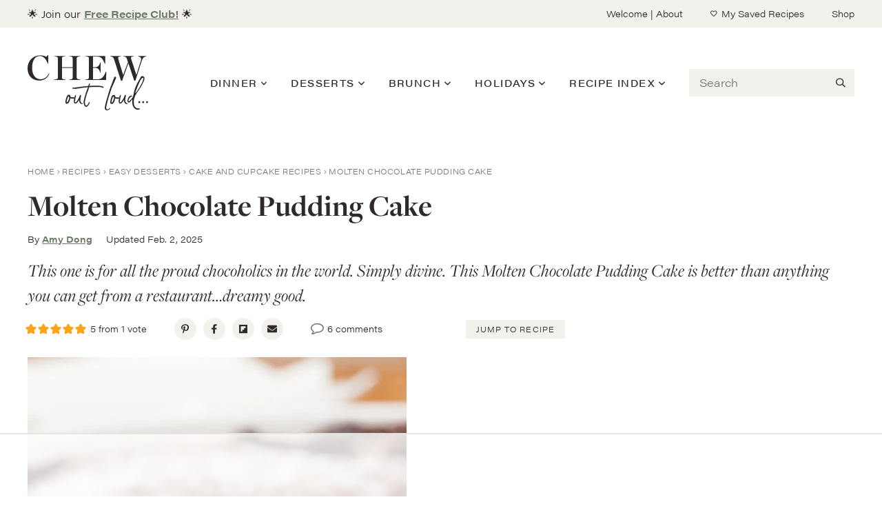

--- FILE ---
content_type: text/html; charset=UTF-8
request_url: https://www.chewoutloud.com/molten-chocolate-pudding-cake-3/
body_size: 95567
content:
<!DOCTYPE html>
<html lang="en-US">
<head>
	<meta charset="UTF-8">
	<meta name="viewport" content="initial-scale=1.0,width=device-width,shrink-to-fit=no" />
	<meta http-equiv="X-UA-Compatible" content="IE=edge" />
	<link rel="profile" href="http://gmpg.org/xfn/11" />
	<link rel="preconnect" href="https://use.typekit.net" />
	<link rel="preload" href="https://use.typekit.net/af/6112b4/000000000000000077359fb0/30/l?primer=7cdcb44be4a7db8877ffa5c0007b8dd865b3bbc383831fe2ea177f62257a9191&fvd=i6&v=3" as="font" type="font/woff2" crossorigin> 
	<link rel="preload" href="https://use.typekit.net/af/19483f/000000000000000077359f9f/30/l?primer=7cdcb44be4a7db8877ffa5c0007b8dd865b3bbc383831fe2ea177f62257a9191&fvd=i4&v=3" as="font" type="font/woff2" crossorigin> 
	<link rel="preload" href="https://use.typekit.net/af/c9d9e8/000000000000000077359f97/30/l?primer=7cdcb44be4a7db8877ffa5c0007b8dd865b3bbc383831fe2ea177f62257a9191&fvd=n7&v=3" as="font" type="font/woff2" crossorigin> 	
	<script data-no-optimize="1" data-cfasync="false">!function(){"use strict";const t={adt_ei:{identityApiKey:"plainText",source:"url",type:"plaintext",priority:1},adt_eih:{identityApiKey:"sha256",source:"urlh",type:"hashed",priority:2},sh_kit:{identityApiKey:"sha256",source:"urlhck",type:"hashed",priority:3}},e=Object.keys(t);function i(t){return function(t){const e=t.match(/((?=([a-z0-9._!#$%+^&*()[\]<>-]+))\2@[a-z0-9._-]+\.[a-z0-9._-]+)/gi);return e?e[0]:""}(function(t){return t.replace(/\s/g,"")}(t.toLowerCase()))}!async function(){const n=new URL(window.location.href),o=n.searchParams;let a=null;const r=Object.entries(t).sort(([,t],[,e])=>t.priority-e.priority).map(([t])=>t);for(const e of r){const n=o.get(e),r=t[e];if(!n||!r)continue;const c=decodeURIComponent(n),d="plaintext"===r.type&&i(c),s="hashed"===r.type&&c;if(d||s){a={value:c,config:r};break}}if(a){const{value:t,config:e}=a;window.adthrive=window.adthrive||{},window.adthrive.cmd=window.adthrive.cmd||[],window.adthrive.cmd.push(function(){window.adthrive.identityApi({source:e.source,[e.identityApiKey]:t},({success:i,data:n})=>{i?window.adthrive.log("info","Plugin","detectEmails",`Identity API called with ${e.type} email: ${t}`,n):window.adthrive.log("warning","Plugin","detectEmails",`Failed to call Identity API with ${e.type} email: ${t}`,n)})})}!function(t,e){const i=new URL(e);t.forEach(t=>i.searchParams.delete(t)),history.replaceState(null,"",i.toString())}(e,n)}()}();
</script><meta name='robots' content='index, follow, max-image-preview:large, max-snippet:-1, max-video-preview:-1' />
<style data-no-optimize="1" data-cfasync="false"></style>
<script data-no-optimize="1" data-cfasync="false">
	window.adthriveCLS = {
		enabledLocations: ['Content', 'Recipe'],
		injectedSlots: [],
		injectedFromPlugin: true,
		branch: '141e889',bucket: 'prod',			};
	window.adthriveCLS.siteAds = {"betaTester":true,"targeting":[{"value":"59307d4da5f81232b462bc49","key":"siteId"},{"value":"6233884de7a511708872327c","key":"organizationId"},{"value":"Chew Out Loud","key":"siteName"},{"value":"AdThrive Edge","key":"service"},{"value":"on","key":"bidding"},{"value":["Food"],"key":"verticals"}],"siteUrl":"http://chewoutloud.com","siteId":"59307d4da5f81232b462bc49","siteName":"Chew Out Loud","breakpoints":{"tablet":900,"desktop":1024},"cloudflare":{"version":"1.0.0"},"adUnits":[{"sequence":9,"thirdPartyAdUnitName":null,"targeting":[{"value":["Sidebar"],"key":"location"},{"value":true,"key":"sticky"}],"devices":["desktop"],"name":"Sidebar_9","sticky":true,"location":"Sidebar","dynamic":{"pageSelector":"","spacing":0,"max":1,"lazyMax":null,"enable":true,"lazy":false,"elementSelector":".sidebar","skip":0,"classNames":["widget"],"position":"beforeend","every":1,"enabled":true},"stickyOverlapSelector":".site-wide-cta, .footer-widgets, .cta, #footer","adSizes":[[160,600],[336,280],[320,50],[300,600],[250,250],[1,1],[320,100],[300,1050],[300,50],[300,420],[300,250]],"priority":291,"autosize":true},{"sequence":null,"thirdPartyAdUnitName":null,"targeting":[{"value":["Content"],"key":"location"}],"devices":["desktop","tablet","phone"],"name":"Content","sticky":false,"location":"Content","dynamic":{"pageSelector":"body.home","spacing":1,"max":4,"lazyMax":null,"enable":true,"lazy":false,"elementSelector":"div.bodysection","skip":0,"classNames":[],"position":"afterend","every":1,"enabled":true},"stickyOverlapSelector":"","adSizes":[[728,90],[336,280],[320,50],[468,60],[970,90],[250,250],[1,1],[320,100],[970,250],[1,2],[300,50],[300,300],[552,334],[728,250],[300,250]],"priority":199,"autosize":true},{"sequence":null,"thirdPartyAdUnitName":null,"targeting":[{"value":["Content"],"key":"location"}],"devices":["desktop","tablet","phone"],"name":"Content","sticky":false,"location":"Content","dynamic":{"pageSelector":"body.home:not(.genesis-breadcrumbs-hidden)","spacing":0,"max":6,"lazyMax":null,"enable":true,"lazy":false,"elementSelector":"#body > div","skip":1,"classNames":[],"position":"afterend","every":4,"enabled":true},"stickyOverlapSelector":"","adSizes":[[728,90],[336,280],[320,50],[468,60],[970,90],[250,250],[1,1],[320,100],[970,250],[1,2],[300,50],[300,300],[552,334],[728,250],[300,250]],"priority":199,"autosize":true},{"sequence":null,"thirdPartyAdUnitName":null,"targeting":[{"value":["Content"],"key":"location"}],"devices":["tablet","desktop"],"name":"Content","sticky":false,"location":"Content","dynamic":{"pageSelector":"body.home","spacing":0,"max":6,"lazyMax":null,"enable":true,"lazy":false,"elementSelector":".content article","skip":0,"classNames":[],"position":"afterend","every":4,"enabled":true},"stickyOverlapSelector":"","adSizes":[[728,90],[336,280],[320,50],[468,60],[970,90],[250,250],[1,1],[320,100],[970,250],[1,2],[300,50],[300,300],[552,334],[728,250],[300,250]],"priority":199,"autosize":true},{"sequence":null,"thirdPartyAdUnitName":null,"targeting":[{"value":["Content"],"key":"location"}],"devices":["phone"],"name":"Content","sticky":false,"location":"Content","dynamic":{"pageSelector":"body.home","spacing":0,"max":6,"lazyMax":null,"enable":true,"lazy":false,"elementSelector":".content article","skip":0,"classNames":[],"position":"afterend","every":1,"enabled":true},"stickyOverlapSelector":"","adSizes":[[728,90],[336,280],[320,50],[468,60],[970,90],[250,250],[1,1],[320,100],[970,250],[1,2],[300,50],[300,300],[552,334],[728,250],[300,250]],"priority":199,"autosize":true},{"sequence":null,"thirdPartyAdUnitName":null,"targeting":[{"value":["Content"],"key":"location"}],"devices":["desktop","tablet","phone"],"name":"Content","sticky":false,"location":"Content","dynamic":{"pageSelector":"body.category","spacing":0,"max":6,"lazyMax":null,"enable":true,"lazy":false,"elementSelector":".container > h2","skip":0,"classNames":[],"position":"beforebegin","every":1,"enabled":true},"stickyOverlapSelector":"","adSizes":[[728,90],[336,280],[320,50],[468,60],[970,90],[250,250],[1,1],[320,100],[970,250],[1,2],[300,50],[300,300],[552,334],[728,250],[300,250]],"priority":199,"autosize":true},{"sequence":null,"thirdPartyAdUnitName":null,"targeting":[{"value":["Content"],"key":"location"}],"devices":["desktop","tablet","phone"],"name":"Content","sticky":false,"location":"Content","dynamic":{"pageSelector":"body.archive","spacing":0,"max":3,"lazyMax":null,"enable":true,"lazy":false,"elementSelector":".bodysection .container > h2","skip":1,"classNames":[],"position":"beforebegin","every":1,"enabled":true},"stickyOverlapSelector":"","adSizes":[[728,90],[336,280],[320,50],[468,60],[970,90],[250,250],[1,1],[320,100],[970,250],[1,2],[300,50],[300,300],[552,334],[728,250],[300,250]],"priority":199,"autosize":true},{"sequence":null,"thirdPartyAdUnitName":null,"targeting":[{"value":["Content"],"key":"location"}],"devices":["desktop"],"name":"Content","sticky":false,"location":"Content","dynamic":{"pageSelector":"body.single","spacing":1,"max":4,"lazyMax":95,"enable":true,"lazy":true,"elementSelector":".maincol-a > *:not(.tasty-recipes):not(.tasty-recipes+div):not(h2):not(h3):not(.roundup), .blogher_content *:not(.tasty-recipes):not(.tasty-recipes+div):not(h2):not(h3), .maincol-a > .roundup li","skip":2,"classNames":[],"position":"afterend","every":1,"enabled":true},"stickyOverlapSelector":"","adSizes":[[728,90],[336,280],[320,50],[468,60],[970,90],[250,250],[1,1],[320,100],[970,250],[1,2],[300,50],[300,300],[552,334],[728,250],[300,250]],"priority":199,"autosize":true},{"sequence":null,"thirdPartyAdUnitName":null,"targeting":[{"value":["Content"],"key":"location"}],"devices":["tablet"],"name":"Content","sticky":false,"location":"Content","dynamic":{"pageSelector":"body.single, body.page","spacing":0.6,"max":6,"lazyMax":93,"enable":true,"lazy":true,"elementSelector":".maincol-a > *:not(.tasty-recipes):not(.tasty-recipes+div):not(h2):not(h3):not(.roundup), .blogher_content *:not(.tasty-recipes):not(.tasty-recipes+div):not(h2):not(h3), .maincol-a > .roundup li","skip":2,"classNames":[],"position":"afterend","every":1,"enabled":true},"stickyOverlapSelector":"","adSizes":[[728,90],[336,280],[320,50],[468,60],[970,90],[250,250],[1,1],[320,100],[970,250],[1,2],[300,50],[300,300],[552,334],[728,250],[300,250]],"priority":199,"autosize":true},{"sequence":null,"thirdPartyAdUnitName":null,"targeting":[{"value":["Content"],"key":"location"}],"devices":["phone"],"name":"Content","sticky":false,"location":"Content","dynamic":{"pageSelector":"body.single, body.page","spacing":0.85,"max":4,"lazyMax":95,"enable":true,"lazy":true,"elementSelector":".maincol-a > *:not(.tasty-recipes):not(.tasty-recipes+div):not(h2):not(h3):not(.roundup), .blogher_content *:not(.tasty-recipes):not(.tasty-recipes+div):not(h2):not(h3), .maincol-a > .roundup li","skip":2,"classNames":[],"position":"afterend","every":1,"enabled":true},"stickyOverlapSelector":"","adSizes":[[728,90],[336,280],[320,50],[468,60],[970,90],[250,250],[1,1],[320,100],[970,250],[1,2],[300,50],[300,300],[552,334],[728,250],[300,250]],"priority":199,"autosize":true},{"sequence":null,"thirdPartyAdUnitName":null,"targeting":[{"value":["Content"],"key":"location"}],"devices":["tablet","desktop"],"name":"Content","sticky":false,"location":"Content","dynamic":{"pageSelector":"body.category","spacing":0,"max":6,"lazyMax":null,"enable":true,"lazy":false,"elementSelector":".content article","skip":5,"classNames":[],"position":"afterend","every":6,"enabled":true},"stickyOverlapSelector":"","adSizes":[[728,90],[336,280],[320,50],[468,60],[970,90],[250,250],[1,1],[320,100],[970,250],[1,2],[300,50],[300,300],[552,334],[728,250],[300,250]],"priority":199,"autosize":true},{"sequence":null,"thirdPartyAdUnitName":null,"targeting":[{"value":["Content"],"key":"location"}],"devices":["phone"],"name":"Content","sticky":false,"location":"Content","dynamic":{"pageSelector":"body.category","spacing":1.5,"max":4,"lazyMax":2,"enable":true,"lazy":true,"elementSelector":".content article","skip":0,"classNames":[],"position":"afterend","every":1,"enabled":true},"stickyOverlapSelector":"","adSizes":[[728,90],[336,280],[320,50],[468,60],[970,90],[250,250],[1,1],[320,100],[970,250],[1,2],[300,50],[300,300],[552,334],[728,250],[300,250]],"priority":199,"autosize":true},{"sequence":null,"thirdPartyAdUnitName":null,"targeting":[{"value":["Below Post"],"key":"location"}],"devices":["phone","tablet","desktop"],"name":"Below_Post","sticky":false,"location":"Below Post","dynamic":{"pageSelector":"body.single","spacing":0.7,"max":0,"lazyMax":10,"enable":true,"lazy":true,"elementSelector":".content .entry-content, .commentsection > * > li, .commentlist > *","skip":0,"classNames":[],"position":"beforeend","every":1,"enabled":true},"stickyOverlapSelector":"","adSizes":[[728,90],[336,280],[320,50],[468,60],[250,250],[1,1],[320,100],[300,250],[970,250],[728,250]],"priority":99,"autosize":true},{"sequence":null,"thirdPartyAdUnitName":null,"targeting":[{"value":["Footer"],"key":"location"},{"value":true,"key":"sticky"}],"devices":["tablet","desktop","phone"],"name":"Footer","sticky":true,"location":"Footer","dynamic":{"pageSelector":"","spacing":0,"max":1,"lazyMax":null,"enable":true,"lazy":false,"elementSelector":"body","skip":0,"classNames":[],"position":"beforeend","every":1,"enabled":true},"stickyOverlapSelector":"","adSizes":[[320,50],[320,100],[728,90],[970,90],[468,60],[1,1],[300,50]],"priority":-1,"autosize":true},{"sequence":null,"thirdPartyAdUnitName":null,"targeting":[{"value":["Recipe"],"key":"location"}],"devices":["desktop","tablet"],"name":"Recipe","sticky":false,"location":"Recipe","dynamic":{"pageSelector":"","spacing":0.6,"max":2,"lazyMax":7,"enable":true,"lazy":true,"elementSelector":".wprm-recipe-ingredients-container li, .wprm-recipe-instructions-container li, .wprm-recipe-notes span, .wprm-recipe-notes p","skip":0,"classNames":[],"position":"beforebegin","every":1,"enabled":true},"stickyOverlapSelector":"","adSizes":[[320,50],[250,250],[1,1],[320,100],[1,2],[300,50],[320,300],[300,390],[300,250]],"priority":-101,"autosize":true},{"sequence":5,"thirdPartyAdUnitName":null,"targeting":[{"value":["Recipe"],"key":"location"}],"devices":["phone"],"name":"Recipe_5","sticky":false,"location":"Recipe","dynamic":{"pageSelector":"","spacing":0,"max":1,"lazyMax":null,"enable":true,"lazy":false,"elementSelector":".wprm-recipe-ingredients-container","skip":0,"classNames":[],"position":"beforebegin","every":1,"enabled":true},"stickyOverlapSelector":"","adSizes":[[320,50],[250,250],[1,1],[320,100],[1,2],[300,50],[320,300],[300,390],[300,250]],"priority":-105,"autosize":true},{"sequence":null,"thirdPartyAdUnitName":null,"targeting":[{"value":["Recipe"],"key":"location"}],"devices":["phone"],"name":"Recipe","sticky":false,"location":"Recipe","dynamic":{"pageSelector":"","spacing":0.7,"max":1,"lazyMax":8,"enable":true,"lazy":true,"elementSelector":".wprm-recipe-ingredients-container, .wprm-recipe-instructions-container li, .wprm-recipe-notes span, .wprm-recipe-notes p, .wprm-recipe-notes li, .wprm-nutrition-label-container","skip":0,"classNames":[],"position":"afterend","every":1,"enabled":true},"stickyOverlapSelector":"","adSizes":[[320,50],[250,250],[1,1],[320,100],[1,2],[300,50],[320,300],[300,390],[300,250]],"priority":-101,"autosize":true},{"sequence":null,"thirdPartyAdUnitName":null,"targeting":[{"value":["Header"],"key":"location"}],"devices":["desktop","tablet","phone"],"name":"Header","sticky":false,"location":"Header","dynamic":{"pageSelector":"body.wprm-print","spacing":0,"max":1,"lazyMax":null,"enable":true,"lazy":false,"elementSelector":"#wprm-print-header","skip":0,"classNames":[],"position":"afterend","every":1,"enabled":true},"stickyOverlapSelector":"","adSizes":[[1,1],[300,50],[320,50],[320,100],[468,60],[728,90],[728,250],[970,90],[970,250]],"priority":399,"autosize":true},{"sequence":9,"thirdPartyAdUnitName":null,"targeting":[{"value":["Sidebar"],"key":"location"},{"value":true,"key":"sticky"}],"devices":["desktop"],"name":"Sidebar_9","sticky":true,"location":"Sidebar","dynamic":{"pageSelector":"body.wprm-print","spacing":0,"max":1,"lazyMax":null,"enable":true,"lazy":false,"elementSelector":"#wprm-print-footer-ad","skip":0,"classNames":[],"position":"beforebegin","every":1,"enabled":true},"stickyOverlapSelector":".adthrive-footer-message","adSizes":[[160,600],[336,280],[320,50],[300,600],[250,250],[1,1],[320,100],[300,1050],[300,50],[300,420],[300,250]],"priority":291,"autosize":true},{"sequence":null,"thirdPartyAdUnitName":null,"targeting":[{"value":["Recipe"],"key":"location"}],"devices":["desktop"],"name":"Recipe","sticky":false,"location":"Recipe","dynamic":{"pageSelector":"","spacing":0.6,"max":2,"lazyMax":null,"enable":true,"lazy":false,"elementSelector":".tasty-recipes-ingredients li, .tasty-recipes-instructions li, .tasty-recipes-container > *","skip":0,"classNames":[],"position":"afterbegin","every":1,"enabled":true},"stickyOverlapSelector":"","adSizes":[[320,50],[250,250],[1,1],[320,100],[1,2],[300,50],[320,300],[300,390],[300,250]],"priority":-101,"autosize":true},{"sequence":3,"thirdPartyAdUnitName":null,"targeting":[{"value":["Recipe"],"key":"location"}],"devices":["phone","tablet"],"name":"Recipe_3","sticky":false,"location":"Recipe","dynamic":{"pageSelector":"","spacing":0,"max":1,"lazyMax":null,"enable":true,"lazy":false,"elementSelector":".tasty-recipes-ingredients","skip":0,"classNames":[],"position":"beforebegin","every":1,"enabled":true},"stickyOverlapSelector":"","adSizes":[[320,50],[250,250],[1,1],[320,100],[1,2],[300,50],[320,300],[300,390],[300,250]],"priority":-103,"autosize":true},{"sequence":null,"thirdPartyAdUnitName":null,"targeting":[{"value":["Recipe"],"key":"location"}],"devices":["tablet","phone"],"name":"Recipe","sticky":false,"location":"Recipe","dynamic":{"pageSelector":"","spacing":0,"max":1,"lazyMax":null,"enable":true,"lazy":false,"elementSelector":".tasty-recipes-instructions","skip":0,"classNames":[],"position":"afterbegin","every":1,"enabled":true},"stickyOverlapSelector":"","adSizes":[[320,50],[250,250],[1,1],[320,100],[1,2],[300,50],[320,300],[300,390],[300,250]],"priority":-101,"autosize":true},{"sequence":2,"thirdPartyAdUnitName":null,"targeting":[{"value":["Recipe"],"key":"location"}],"devices":["phone","tablet"],"name":"Recipe_2","sticky":false,"location":"Recipe","dynamic":{"pageSelector":"","spacing":0,"max":0,"lazyMax":1,"enable":true,"lazy":true,"elementSelector":".tasty-recipes-instructions","skip":0,"classNames":[],"position":"afterend","every":1,"enabled":true},"stickyOverlapSelector":"","adSizes":[[320,50],[250,250],[1,1],[320,100],[1,2],[300,50],[320,300],[300,390],[300,250]],"priority":-102,"autosize":true}],"adDensityLayout":{"mobile":{"adDensity":0.2,"onePerViewport":false},"pageOverrides":[{"mobile":{"adDensity":0.2,"onePerViewport":true},"note":null,"pageSelector":"body.category","desktop":{"adDensity":0.3,"onePerViewport":false}},{"mobile":{"adDensity":0.3,"onePerViewport":false},"note":null,"pageSelector":"body.home","desktop":{"adDensity":0.3,"onePerViewport":false}}],"desktop":{"adDensity":0.2,"onePerViewport":false}},"adDensityEnabled":true,"siteExperiments":[],"adTypes":{"sponsorTileDesktop":true,"interscrollerDesktop":true,"nativeBelowPostDesktop":true,"miniscroller":true,"largeFormatsMobile":true,"nativeMobileContent":true,"inRecipeRecommendationMobile":true,"nativeMobileRecipe":true,"sponsorTileMobile":true,"expandableCatalogAdsMobile":true,"frameAdsMobile":true,"outstreamMobile":true,"nativeHeaderMobile":true,"frameAdsDesktop":true,"inRecipeRecommendationDesktop":true,"expandableFooterDesktop":true,"nativeDesktopContent":true,"outstreamDesktop":true,"animatedFooter":true,"skylineHeader":true,"expandableFooter":true,"nativeDesktopSidebar":true,"videoFootersMobile":true,"videoFootersDesktop":true,"interscroller":true,"nativeDesktopRecipe":true,"nativeHeaderDesktop":true,"nativeBelowPostMobile":true,"expandableCatalogAdsDesktop":true,"largeFormatsDesktop":true},"adOptions":{"theTradeDesk":true,"rtbhouse":true,"undertone":true,"sidebarConfig":{"dynamicStickySidebar":{"minHeight":1800,"enabled":true,"blockedSelectors":[]}},"footerCloseButton":true,"teads":true,"seedtag":true,"pmp":true,"thirtyThreeAcross":true,"sharethrough":true,"optimizeVideoPlayersForEarnings":true,"removeVideoTitleWrapper":true,"pubMatic":true,"contentTermsFooterEnabled":false,"infiniteScroll":false,"longerVideoAdPod":true,"yahoossp":true,"spa":false,"stickyContainerConfig":{"recipeDesktop":{"minHeight":null,"enabled":false},"blockedSelectors":["body:not(.adthrive-device-phone)"],"stickyHeaderSelectors":[],"content":{"minHeight":250,"enabled":true},"recipeMobile":{"minHeight":null,"enabled":false}},"sonobi":true,"gatedPrint":{"printClasses":[],"siteEmailServiceProviderId":"47f093c4-63c4-4273-bcc9-728f798a4fa2","defaultOptIn":true,"closeButtonEnabled":false,"enabled":true,"newsletterPromptEnabled":true},"yieldmo":true,"footerSelector":"","consentMode":{"enabled":false,"customVendorList":""},"amazonUAM":true,"gamMCMEnabled":true,"gamMCMChildNetworkCode":"109655481","rubiconMediaMath":true,"rubicon":true,"conversant":true,"openx":true,"customCreativeEnabled":true,"mobileHeaderHeight":1,"secColor":"#000000","unruly":true,"mediaGrid":true,"bRealTime":false,"adInViewTime":null,"gumgum":true,"comscoreFooter":true,"desktopInterstitial":false,"amx":true,"footerCloseButtonDesktop":false,"ozone":true,"isAutoOptimized":false,"adform":true,"comscoreTAL":true,"targetaff":true,"bgColor":"#FFFFFF","advancePlaylistOptions":{"playlistPlayer":{"enabled":true},"relatedPlayer":{"enabled":true,"applyToFirst":true}},"kargo":true,"liveRampATS":true,"footerCloseButtonMobile":false,"interstitialBlockedPageSelectors":"","prioritizeShorterVideoAds":true,"allowSmallerAdSizes":true,"comscore":"Food","blis":true,"wakeLock":{"desktopEnabled":true,"mobileValue":15,"mobileEnabled":true,"desktopValue":30},"mobileInterstitial":false,"tripleLift":true,"sensitiveCategories":["alc","cbd","cosm","dat","gamc","pol","rel","sst","ssr","srh","ske","tob","wtl"],"liveRamp":true,"adthriveEmailIdentity":true,"criteo":true,"nativo":true,"infiniteScrollOptions":{"selector":"","heightThreshold":0},"siteAttributes":{"mobileHeaderSelectors":[],"desktopHeaderSelectors":[]},"dynamicContentSlotLazyLoading":true,"clsOptimizedAds":true,"ogury":true,"verticals":["Food"],"inImage":false,"stackadapt":true,"usCMP":{"defaultOptIn":false,"enabled":false,"regions":[]},"advancePlaylist":true,"medianet":true,"delayLoading":false,"inImageZone":null,"appNexus":true,"rise":true,"liveRampId":"","infiniteScrollRefresh":false,"indexExchange":true,"contentAdXExpansionDesktop":true,"contentAdXExpansionMobile":true},"siteAdsProfiles":[],"thirdPartySiteConfig":{"partners":{"discounts":[]}},"featureRollouts":{"disable-restart-sticky-video-inactive":{"featureRolloutId":51,"data":null,"enabled":true}},"videoPlayers":{"contextual":{"autoplayCollapsibleEnabled":true,"overrideEmbedLocation":false,"defaultPlayerType":"static"},"videoEmbed":"wordpress","footerSelector":"","contentSpecificPlaylists":[],"players":[{"playlistId":"","pageSelector":"","devices":["mobile"],"mobileLocation":"top-center","description":"","skip":2,"title":"","type":"stickyRelated","enabled":true,"elementSelector":".maincol-a > *:not(.tasty-recipes):not(.tasty-recipes+div):not(h2):not(h3)","id":4056390,"position":"afterend","saveVideoCloseState":false,"shuffle":false,"mobileHeaderSelector":"","playerId":"yXjPeof2"},{"playlistId":"ifczYHvZ","pageSelector":"body.single, body.page","devices":["mobile"],"mobileLocation":"top-center","description":"","skip":0,"title":"OUR LATEST VIDEOS","type":"stickyPlaylist","enabled":true,"footerSelector":"","elementSelector":".maincol-a > *:has(img)","id":4056392,"position":"afterend","saveVideoCloseState":false,"shuffle":true,"mobileHeaderSelector":null,"playerId":"YZ4rCLwp","isCompleted":true},{"devices":["desktop","mobile"],"description":"","id":4056388,"title":"Stationary related player - desktop and mobile","type":"stationaryRelated","enabled":true,"playerId":"yXjPeof2"},{"playlistId":"","pageSelector":"","devices":["desktop"],"description":"","skip":2,"title":"","type":"stickyRelated","enabled":true,"elementSelector":".maincol-a > *:not(.tasty-recipes):not(.tasty-recipes+div):not(h2):not(h3)","id":4056389,"position":"afterend","saveVideoCloseState":false,"shuffle":false,"mobileHeaderSelector":null,"playerId":"yXjPeof2"},{"playlistId":"ifczYHvZ","pageSelector":"body.single, body.page","devices":["desktop"],"description":"","skip":0,"title":"OUR LATEST VIDEOS","type":"stickyPlaylist","enabled":true,"footerSelector":"","elementSelector":".maincol-a > *:has(img)","id":4056391,"position":"afterend","saveVideoCloseState":false,"shuffle":true,"mobileHeaderSelector":null,"playerId":"YZ4rCLwp","isCompleted":true}],"partners":{"theTradeDesk":true,"unruly":true,"mediaGrid":true,"undertone":true,"gumgum":true,"seedtag":true,"amx":true,"ozone":true,"adform":true,"pmp":true,"kargo":true,"connatix":true,"stickyOutstream":{"desktop":{"enabled":true},"blockedPageSelectors":"","mobileLocation":"bottom-left","allowOnHomepage":true,"mobile":{"enabled":true},"saveVideoCloseState":false,"mobileHeaderSelector":"#header-a","allowForPageWithStickyPlayer":{"enabled":true}},"sharethrough":true,"blis":true,"tripleLift":true,"pubMatic":true,"criteo":true,"yahoossp":true,"nativo":true,"stackadapt":true,"yieldmo":true,"amazonUAM":true,"medianet":true,"rubicon":true,"appNexus":true,"rise":true,"openx":true,"indexExchange":true}}};</script>

<script data-no-optimize="1" data-cfasync="false">
(function(w, d) {
	w.adthrive = w.adthrive || {};
	w.adthrive.cmd = w.adthrive.cmd || [];
	w.adthrive.plugin = 'adthrive-ads-3.10.0';
	w.adthrive.host = 'ads.adthrive.com';
	w.adthrive.integration = 'plugin';

	var commitParam = (w.adthriveCLS && w.adthriveCLS.bucket !== 'prod' && w.adthriveCLS.branch) ? '&commit=' + w.adthriveCLS.branch : '';

	var s = d.createElement('script');
	s.async = true;
	s.referrerpolicy='no-referrer-when-downgrade';
	s.src = 'https://' + w.adthrive.host + '/sites/59307d4da5f81232b462bc49/ads.min.js?referrer=' + w.encodeURIComponent(w.location.href) + commitParam + '&cb=' + (Math.floor(Math.random() * 100) + 1) + '';
	var n = d.getElementsByTagName('script')[0];
	n.parentNode.insertBefore(s, n);
})(window, document);
</script>
<link rel="dns-prefetch" href="https://ads.adthrive.com/"><link rel="preconnect" href="https://ads.adthrive.com/"><link rel="preconnect" href="https://ads.adthrive.com/" crossorigin>
	<!-- This site is optimized with the Yoast SEO Premium plugin v26.7 (Yoast SEO v26.7) - https://yoast.com/wordpress/plugins/seo/ -->
	<title>Molten Chocolate Pudding Cake | Chew Out Loud</title>
<style id="wpr-usedcss">img:is([sizes=auto i],[sizes^="auto," i]){contain-intrinsic-size:3000px 1500px}.adthrive-ad{margin-top:10px;margin-bottom:10px;text-align:center;overflow-x:visible;clear:both;line-height:0}body.category.adthrive-device-desktop .adthrive-content,body.category.adthrive-device-tablet .adthrive-content{margin-bottom:30px!important}.adthrive-device-desktop .adthrive-recipe,.adthrive-device-tablet .adthrive-recipe{float:right;clear:right;margin-left:10px}.adthrive-sidebar.adthrive-stuck{margin-top:105px}.adthrive-collapse-mobile-background{background-color:#fff!important}.adthrive-top-collapse-close svg>*{stroke:black!important}.adthrive-device-phone .adthrive-native-recipe{margin-left:-.3125em!important}.adthrive-sidebar.adthrive-stuck{margin-top:100px}.adthrive-sticky-sidebar>div{top:100px!important}body.wprm-print .adthrive-sidebar{right:50px;min-width:250px;max-width:320px}body.wprm-print .adthrive-sidebar:not(.adthrive-stuck){position:absolute;top:345px}@media screen and (max-width:1299px){body.wprm-print.adthrive-device-desktop .wprm-recipe{margin-left:25px;max-width:650px}}.roundup li+.adthrive-content{margin-left:auto;margin-right:auto}@media print{.tasty-recipes-print-view .adthrive-ad{display:none}.adthrive-ad,.adthrive-comscore,.adthrive-native-recipe,.adthrive-sticky-outstream{display:none!important;height:0;width:0;visibility:hidden}}img.emoji{display:inline!important;border:none!important;box-shadow:none!important;height:1em!important;width:1em!important;margin:0 .07em!important;vertical-align:-.1em!important;background:0 0!important;padding:0!important}:where(.wp-block-button__link){border-radius:9999px;box-shadow:none;padding:calc(.667em + 2px) calc(1.333em + 2px);text-decoration:none}:root :where(.wp-block-button .wp-block-button__link.is-style-outline),:root :where(.wp-block-button.is-style-outline>.wp-block-button__link){border:2px solid;padding:.667em 1.333em}:root :where(.wp-block-button .wp-block-button__link.is-style-outline:not(.has-text-color)),:root :where(.wp-block-button.is-style-outline>.wp-block-button__link:not(.has-text-color)){color:currentColor}:root :where(.wp-block-button .wp-block-button__link.is-style-outline:not(.has-background)),:root :where(.wp-block-button.is-style-outline>.wp-block-button__link:not(.has-background)){background-color:initial;background-image:none}:where(.wp-block-calendar table:not(.has-background) th){background:#ddd}:where(.wp-block-columns){margin-bottom:1.75em}:where(.wp-block-columns.has-background){padding:1.25em 2.375em}:where(.wp-block-post-comments input[type=submit]){border:none}:where(.wp-block-cover-image:not(.has-text-color)),:where(.wp-block-cover:not(.has-text-color)){color:#fff}:where(.wp-block-cover-image.is-light:not(.has-text-color)),:where(.wp-block-cover.is-light:not(.has-text-color)){color:#000}:root :where(.wp-block-cover h1:not(.has-text-color)),:root :where(.wp-block-cover h2:not(.has-text-color)),:root :where(.wp-block-cover h3:not(.has-text-color)),:root :where(.wp-block-cover h4:not(.has-text-color)),:root :where(.wp-block-cover h5:not(.has-text-color)),:root :where(.wp-block-cover h6:not(.has-text-color)),:root :where(.wp-block-cover p:not(.has-text-color)){color:inherit}:where(.wp-block-file){margin-bottom:1.5em}:where(.wp-block-file__button){border-radius:2em;display:inline-block;padding:.5em 1em}:where(.wp-block-file__button):is(a):active,:where(.wp-block-file__button):is(a):focus,:where(.wp-block-file__button):is(a):hover,:where(.wp-block-file__button):is(a):visited{box-shadow:none;color:#fff;opacity:.85;text-decoration:none}:where(.wp-block-group.wp-block-group-is-layout-constrained){position:relative}:root :where(.wp-block-image.is-style-rounded img,.wp-block-image .is-style-rounded img){border-radius:9999px}:where(.wp-block-latest-comments:not([style*=line-height] .wp-block-latest-comments__comment)){line-height:1.1}:where(.wp-block-latest-comments:not([style*=line-height] .wp-block-latest-comments__comment-excerpt p)){line-height:1.8}:root :where(.wp-block-latest-posts.is-grid){padding:0}:root :where(.wp-block-latest-posts.wp-block-latest-posts__list){padding-left:0}ol,ul{box-sizing:border-box}:root :where(.wp-block-list.has-background){padding:1.25em 2.375em}:where(.wp-block-navigation.has-background .wp-block-navigation-item a:not(.wp-element-button)),:where(.wp-block-navigation.has-background .wp-block-navigation-submenu a:not(.wp-element-button)){padding:.5em 1em}:where(.wp-block-navigation .wp-block-navigation__submenu-container .wp-block-navigation-item a:not(.wp-element-button)),:where(.wp-block-navigation .wp-block-navigation__submenu-container .wp-block-navigation-submenu a:not(.wp-element-button)),:where(.wp-block-navigation .wp-block-navigation__submenu-container .wp-block-navigation-submenu button.wp-block-navigation-item__content),:where(.wp-block-navigation .wp-block-navigation__submenu-container .wp-block-pages-list__item button.wp-block-navigation-item__content){padding:.5em 1em}:root :where(p.has-background){padding:1.25em 2.375em}:where(p.has-text-color:not(.has-link-color)) a{color:inherit}:where(.wp-block-post-comments-form) input:not([type=submit]),:where(.wp-block-post-comments-form) textarea{border:1px solid #949494;font-family:inherit;font-size:1em}:where(.wp-block-post-comments-form) input:where(:not([type=submit]):not([type=checkbox])),:where(.wp-block-post-comments-form) textarea{padding:calc(.667em + 2px)}:where(.wp-block-post-excerpt){box-sizing:border-box;margin-bottom:var(--wp--style--block-gap);margin-top:var(--wp--style--block-gap)}:where(.wp-block-preformatted.has-background){padding:1.25em 2.375em}:where(.wp-block-search__button){border:1px solid #ccc;padding:6px 10px}:where(.wp-block-search__input){font-family:inherit;font-size:inherit;font-style:inherit;font-weight:inherit;letter-spacing:inherit;line-height:inherit;text-transform:inherit}:where(.wp-block-search__button-inside .wp-block-search__inside-wrapper){border:1px solid #949494;box-sizing:border-box;padding:4px}:where(.wp-block-search__button-inside .wp-block-search__inside-wrapper) .wp-block-search__input{border:none;border-radius:0;padding:0 4px}:where(.wp-block-search__button-inside .wp-block-search__inside-wrapper) .wp-block-search__input:focus{outline:0}:where(.wp-block-search__button-inside .wp-block-search__inside-wrapper) :where(.wp-block-search__button){padding:4px 8px}:root :where(.wp-block-separator.is-style-dots){height:auto;line-height:1;text-align:center}:root :where(.wp-block-separator.is-style-dots):before{color:currentColor;content:"···";font-family:serif;font-size:1.5em;letter-spacing:2em;padding-left:2em}:root :where(.wp-block-site-logo.is-style-rounded){border-radius:9999px}:where(.wp-block-social-links:not(.is-style-logos-only)) .wp-social-link{background-color:#f0f0f0;color:#444}:where(.wp-block-social-links:not(.is-style-logos-only)) .wp-social-link-amazon{background-color:#f90;color:#fff}:where(.wp-block-social-links:not(.is-style-logos-only)) .wp-social-link-bandcamp{background-color:#1ea0c3;color:#fff}:where(.wp-block-social-links:not(.is-style-logos-only)) .wp-social-link-behance{background-color:#0757fe;color:#fff}:where(.wp-block-social-links:not(.is-style-logos-only)) .wp-social-link-bluesky{background-color:#0a7aff;color:#fff}:where(.wp-block-social-links:not(.is-style-logos-only)) .wp-social-link-codepen{background-color:#1e1f26;color:#fff}:where(.wp-block-social-links:not(.is-style-logos-only)) .wp-social-link-deviantart{background-color:#02e49b;color:#fff}:where(.wp-block-social-links:not(.is-style-logos-only)) .wp-social-link-discord{background-color:#5865f2;color:#fff}:where(.wp-block-social-links:not(.is-style-logos-only)) .wp-social-link-dribbble{background-color:#e94c89;color:#fff}:where(.wp-block-social-links:not(.is-style-logos-only)) .wp-social-link-dropbox{background-color:#4280ff;color:#fff}:where(.wp-block-social-links:not(.is-style-logos-only)) .wp-social-link-etsy{background-color:#f45800;color:#fff}:where(.wp-block-social-links:not(.is-style-logos-only)) .wp-social-link-facebook{background-color:#0866ff;color:#fff}:where(.wp-block-social-links:not(.is-style-logos-only)) .wp-social-link-fivehundredpx{background-color:#000;color:#fff}:where(.wp-block-social-links:not(.is-style-logos-only)) .wp-social-link-flickr{background-color:#0461dd;color:#fff}:where(.wp-block-social-links:not(.is-style-logos-only)) .wp-social-link-foursquare{background-color:#e65678;color:#fff}:where(.wp-block-social-links:not(.is-style-logos-only)) .wp-social-link-github{background-color:#24292d;color:#fff}:where(.wp-block-social-links:not(.is-style-logos-only)) .wp-social-link-goodreads{background-color:#eceadd;color:#382110}:where(.wp-block-social-links:not(.is-style-logos-only)) .wp-social-link-google{background-color:#ea4434;color:#fff}:where(.wp-block-social-links:not(.is-style-logos-only)) .wp-social-link-gravatar{background-color:#1d4fc4;color:#fff}:where(.wp-block-social-links:not(.is-style-logos-only)) .wp-social-link-instagram{background-color:#f00075;color:#fff}:where(.wp-block-social-links:not(.is-style-logos-only)) .wp-social-link-lastfm{background-color:#e21b24;color:#fff}:where(.wp-block-social-links:not(.is-style-logos-only)) .wp-social-link-linkedin{background-color:#0d66c2;color:#fff}:where(.wp-block-social-links:not(.is-style-logos-only)) .wp-social-link-mastodon{background-color:#3288d4;color:#fff}:where(.wp-block-social-links:not(.is-style-logos-only)) .wp-social-link-medium{background-color:#000;color:#fff}:where(.wp-block-social-links:not(.is-style-logos-only)) .wp-social-link-meetup{background-color:#f6405f;color:#fff}:where(.wp-block-social-links:not(.is-style-logos-only)) .wp-social-link-patreon{background-color:#000;color:#fff}:where(.wp-block-social-links:not(.is-style-logos-only)) .wp-social-link-pinterest{background-color:#e60122;color:#fff}:where(.wp-block-social-links:not(.is-style-logos-only)) .wp-social-link-pocket{background-color:#ef4155;color:#fff}:where(.wp-block-social-links:not(.is-style-logos-only)) .wp-social-link-reddit{background-color:#ff4500;color:#fff}:where(.wp-block-social-links:not(.is-style-logos-only)) .wp-social-link-skype{background-color:#0478d7;color:#fff}:where(.wp-block-social-links:not(.is-style-logos-only)) .wp-social-link-snapchat{background-color:#fefc00;color:#fff;stroke:#000}:where(.wp-block-social-links:not(.is-style-logos-only)) .wp-social-link-soundcloud{background-color:#ff5600;color:#fff}:where(.wp-block-social-links:not(.is-style-logos-only)) .wp-social-link-spotify{background-color:#1bd760;color:#fff}:where(.wp-block-social-links:not(.is-style-logos-only)) .wp-social-link-telegram{background-color:#2aabee;color:#fff}:where(.wp-block-social-links:not(.is-style-logos-only)) .wp-social-link-threads{background-color:#000;color:#fff}:where(.wp-block-social-links:not(.is-style-logos-only)) .wp-social-link-tiktok{background-color:#000;color:#fff}:where(.wp-block-social-links:not(.is-style-logos-only)) .wp-social-link-tumblr{background-color:#011835;color:#fff}:where(.wp-block-social-links:not(.is-style-logos-only)) .wp-social-link-twitch{background-color:#6440a4;color:#fff}:where(.wp-block-social-links:not(.is-style-logos-only)) .wp-social-link-twitter{background-color:#1da1f2;color:#fff}:where(.wp-block-social-links:not(.is-style-logos-only)) .wp-social-link-vimeo{background-color:#1eb7ea;color:#fff}:where(.wp-block-social-links:not(.is-style-logos-only)) .wp-social-link-vk{background-color:#4680c2;color:#fff}:where(.wp-block-social-links:not(.is-style-logos-only)) .wp-social-link-wordpress{background-color:#3499cd;color:#fff}:where(.wp-block-social-links:not(.is-style-logos-only)) .wp-social-link-whatsapp{background-color:#25d366;color:#fff}:where(.wp-block-social-links:not(.is-style-logos-only)) .wp-social-link-x{background-color:#000;color:#fff}:where(.wp-block-social-links:not(.is-style-logos-only)) .wp-social-link-yelp{background-color:#d32422;color:#fff}:where(.wp-block-social-links:not(.is-style-logos-only)) .wp-social-link-youtube{background-color:red;color:#fff}:where(.wp-block-social-links.is-style-logos-only) .wp-social-link{background:0 0}:where(.wp-block-social-links.is-style-logos-only) .wp-social-link svg{height:1.25em;width:1.25em}:where(.wp-block-social-links.is-style-logos-only) .wp-social-link-amazon{color:#f90}:where(.wp-block-social-links.is-style-logos-only) .wp-social-link-bandcamp{color:#1ea0c3}:where(.wp-block-social-links.is-style-logos-only) .wp-social-link-behance{color:#0757fe}:where(.wp-block-social-links.is-style-logos-only) .wp-social-link-bluesky{color:#0a7aff}:where(.wp-block-social-links.is-style-logos-only) .wp-social-link-codepen{color:#1e1f26}:where(.wp-block-social-links.is-style-logos-only) .wp-social-link-deviantart{color:#02e49b}:where(.wp-block-social-links.is-style-logos-only) .wp-social-link-discord{color:#5865f2}:where(.wp-block-social-links.is-style-logos-only) .wp-social-link-dribbble{color:#e94c89}:where(.wp-block-social-links.is-style-logos-only) .wp-social-link-dropbox{color:#4280ff}:where(.wp-block-social-links.is-style-logos-only) .wp-social-link-etsy{color:#f45800}:where(.wp-block-social-links.is-style-logos-only) .wp-social-link-facebook{color:#0866ff}:where(.wp-block-social-links.is-style-logos-only) .wp-social-link-fivehundredpx{color:#000}:where(.wp-block-social-links.is-style-logos-only) .wp-social-link-flickr{color:#0461dd}:where(.wp-block-social-links.is-style-logos-only) .wp-social-link-foursquare{color:#e65678}:where(.wp-block-social-links.is-style-logos-only) .wp-social-link-github{color:#24292d}:where(.wp-block-social-links.is-style-logos-only) .wp-social-link-goodreads{color:#382110}:where(.wp-block-social-links.is-style-logos-only) .wp-social-link-google{color:#ea4434}:where(.wp-block-social-links.is-style-logos-only) .wp-social-link-gravatar{color:#1d4fc4}:where(.wp-block-social-links.is-style-logos-only) .wp-social-link-instagram{color:#f00075}:where(.wp-block-social-links.is-style-logos-only) .wp-social-link-lastfm{color:#e21b24}:where(.wp-block-social-links.is-style-logos-only) .wp-social-link-linkedin{color:#0d66c2}:where(.wp-block-social-links.is-style-logos-only) .wp-social-link-mastodon{color:#3288d4}:where(.wp-block-social-links.is-style-logos-only) .wp-social-link-medium{color:#000}:where(.wp-block-social-links.is-style-logos-only) .wp-social-link-meetup{color:#f6405f}:where(.wp-block-social-links.is-style-logos-only) .wp-social-link-patreon{color:#000}:where(.wp-block-social-links.is-style-logos-only) .wp-social-link-pinterest{color:#e60122}:where(.wp-block-social-links.is-style-logos-only) .wp-social-link-pocket{color:#ef4155}:where(.wp-block-social-links.is-style-logos-only) .wp-social-link-reddit{color:#ff4500}:where(.wp-block-social-links.is-style-logos-only) .wp-social-link-skype{color:#0478d7}:where(.wp-block-social-links.is-style-logos-only) .wp-social-link-snapchat{color:#fff;stroke:#000}:where(.wp-block-social-links.is-style-logos-only) .wp-social-link-soundcloud{color:#ff5600}:where(.wp-block-social-links.is-style-logos-only) .wp-social-link-spotify{color:#1bd760}:where(.wp-block-social-links.is-style-logos-only) .wp-social-link-telegram{color:#2aabee}:where(.wp-block-social-links.is-style-logos-only) .wp-social-link-threads{color:#000}:where(.wp-block-social-links.is-style-logos-only) .wp-social-link-tiktok{color:#000}:where(.wp-block-social-links.is-style-logos-only) .wp-social-link-tumblr{color:#011835}:where(.wp-block-social-links.is-style-logos-only) .wp-social-link-twitch{color:#6440a4}:where(.wp-block-social-links.is-style-logos-only) .wp-social-link-twitter{color:#1da1f2}:where(.wp-block-social-links.is-style-logos-only) .wp-social-link-vimeo{color:#1eb7ea}:where(.wp-block-social-links.is-style-logos-only) .wp-social-link-vk{color:#4680c2}:where(.wp-block-social-links.is-style-logos-only) .wp-social-link-whatsapp{color:#25d366}:where(.wp-block-social-links.is-style-logos-only) .wp-social-link-wordpress{color:#3499cd}:where(.wp-block-social-links.is-style-logos-only) .wp-social-link-x{color:#000}:where(.wp-block-social-links.is-style-logos-only) .wp-social-link-yelp{color:#d32422}:where(.wp-block-social-links.is-style-logos-only) .wp-social-link-youtube{color:red}:root :where(.wp-block-social-links .wp-social-link a){padding:.25em}:root :where(.wp-block-social-links.is-style-logos-only .wp-social-link a){padding:0}:root :where(.wp-block-social-links.is-style-pill-shape .wp-social-link a){padding-left:.6666666667em;padding-right:.6666666667em}:root :where(.wp-block-tag-cloud.is-style-outline){display:flex;flex-wrap:wrap;gap:1ch}:root :where(.wp-block-tag-cloud.is-style-outline a){border:1px solid;font-size:unset!important;margin-right:0;padding:1ch 2ch;text-decoration:none!important}:root :where(.wp-block-table-of-contents){box-sizing:border-box}:where(.wp-block-term-description){box-sizing:border-box;margin-bottom:var(--wp--style--block-gap);margin-top:var(--wp--style--block-gap)}:where(pre.wp-block-verse){font-family:inherit}:root{--wp--preset--font-size--normal:16px;--wp--preset--font-size--huge:42px}.screen-reader-text{border:0;clip-path:inset(50%);height:1px;margin:-1px;overflow:hidden;padding:0;position:absolute;width:1px;word-wrap:normal!important}.screen-reader-text:focus{background-color:#ddd;clip-path:none;color:#444;display:block;font-size:1em;height:auto;left:5px;line-height:normal;padding:15px 23px 14px;text-decoration:none;top:5px;width:auto;z-index:100000}html :where(.has-border-color){border-style:solid}html :where([style*=border-top-color]){border-top-style:solid}html :where([style*=border-right-color]){border-right-style:solid}html :where([style*=border-bottom-color]){border-bottom-style:solid}html :where([style*=border-left-color]){border-left-style:solid}html :where([style*=border-width]){border-style:solid}html :where([style*=border-top-width]){border-top-style:solid}html :where([style*=border-right-width]){border-right-style:solid}html :where([style*=border-bottom-width]){border-bottom-style:solid}html :where([style*=border-left-width]){border-left-style:solid}html :where(img[class*=wp-image-]){height:auto;max-width:100%}:where(figure){margin:0 0 1em}html :where(.is-position-sticky){--wp-admin--admin-bar--position-offset:var(--wp-admin--admin-bar--height,0px)}@media screen and (max-width:600px){html :where(.is-position-sticky){--wp-admin--admin-bar--position-offset:0px}}:root :where(.wp-block-image figcaption){color:#555;font-size:13px;text-align:center}:where(.wp-block-group.has-background){padding:1.25em 2.375em}:root :where(.wp-block-template-part.has-background){margin-bottom:0;margin-top:0;padding:1.25em 2.375em}:root{--wp--preset--aspect-ratio--square:1;--wp--preset--aspect-ratio--4-3:4/3;--wp--preset--aspect-ratio--3-4:3/4;--wp--preset--aspect-ratio--3-2:3/2;--wp--preset--aspect-ratio--2-3:2/3;--wp--preset--aspect-ratio--16-9:16/9;--wp--preset--aspect-ratio--9-16:9/16;--wp--preset--color--black:#000000;--wp--preset--color--cyan-bluish-gray:#abb8c3;--wp--preset--color--white:#ffffff;--wp--preset--color--pale-pink:#f78da7;--wp--preset--color--vivid-red:#cf2e2e;--wp--preset--color--luminous-vivid-orange:#ff6900;--wp--preset--color--luminous-vivid-amber:#fcb900;--wp--preset--color--light-green-cyan:#7bdcb5;--wp--preset--color--vivid-green-cyan:#00d084;--wp--preset--color--pale-cyan-blue:#8ed1fc;--wp--preset--color--vivid-cyan-blue:#0693e3;--wp--preset--color--vivid-purple:#9b51e0;--wp--preset--gradient--vivid-cyan-blue-to-vivid-purple:linear-gradient(135deg,rgba(6, 147, 227, 1) 0%,rgb(155, 81, 224) 100%);--wp--preset--gradient--light-green-cyan-to-vivid-green-cyan:linear-gradient(135deg,rgb(122, 220, 180) 0%,rgb(0, 208, 130) 100%);--wp--preset--gradient--luminous-vivid-amber-to-luminous-vivid-orange:linear-gradient(135deg,rgba(252, 185, 0, 1) 0%,rgba(255, 105, 0, 1) 100%);--wp--preset--gradient--luminous-vivid-orange-to-vivid-red:linear-gradient(135deg,rgba(255, 105, 0, 1) 0%,rgb(207, 46, 46) 100%);--wp--preset--gradient--very-light-gray-to-cyan-bluish-gray:linear-gradient(135deg,rgb(238, 238, 238) 0%,rgb(169, 184, 195) 100%);--wp--preset--gradient--cool-to-warm-spectrum:linear-gradient(135deg,rgb(74, 234, 220) 0%,rgb(151, 120, 209) 20%,rgb(207, 42, 186) 40%,rgb(238, 44, 130) 60%,rgb(251, 105, 98) 80%,rgb(254, 248, 76) 100%);--wp--preset--gradient--blush-light-purple:linear-gradient(135deg,rgb(255, 206, 236) 0%,rgb(152, 150, 240) 100%);--wp--preset--gradient--blush-bordeaux:linear-gradient(135deg,rgb(254, 205, 165) 0%,rgb(254, 45, 45) 50%,rgb(107, 0, 62) 100%);--wp--preset--gradient--luminous-dusk:linear-gradient(135deg,rgb(255, 203, 112) 0%,rgb(199, 81, 192) 50%,rgb(65, 88, 208) 100%);--wp--preset--gradient--pale-ocean:linear-gradient(135deg,rgb(255, 245, 203) 0%,rgb(182, 227, 212) 50%,rgb(51, 167, 181) 100%);--wp--preset--gradient--electric-grass:linear-gradient(135deg,rgb(202, 248, 128) 0%,rgb(113, 206, 126) 100%);--wp--preset--gradient--midnight:linear-gradient(135deg,rgb(2, 3, 129) 0%,rgb(40, 116, 252) 100%);--wp--preset--font-size--small:13px;--wp--preset--font-size--medium:20px;--wp--preset--font-size--large:36px;--wp--preset--font-size--x-large:42px;--wp--preset--spacing--20:0.44rem;--wp--preset--spacing--30:0.67rem;--wp--preset--spacing--40:1rem;--wp--preset--spacing--50:1.5rem;--wp--preset--spacing--60:2.25rem;--wp--preset--spacing--70:3.38rem;--wp--preset--spacing--80:5.06rem;--wp--preset--shadow--natural:6px 6px 9px rgba(0, 0, 0, .2);--wp--preset--shadow--deep:12px 12px 50px rgba(0, 0, 0, .4);--wp--preset--shadow--sharp:6px 6px 0px rgba(0, 0, 0, .2);--wp--preset--shadow--outlined:6px 6px 0px -3px rgba(255, 255, 255, 1),6px 6px rgba(0, 0, 0, 1);--wp--preset--shadow--crisp:6px 6px 0px rgba(0, 0, 0, 1)}:where(.is-layout-flex){gap:.5em}:where(.is-layout-grid){gap:.5em}:where(.wp-block-post-template.is-layout-flex){gap:1.25em}:where(.wp-block-post-template.is-layout-grid){gap:1.25em}:where(.wp-block-columns.is-layout-flex){gap:2em}:where(.wp-block-columns.is-layout-grid){gap:2em}:root :where(.wp-block-pullquote){font-size:1.5em;line-height:1.6}:root{--swiper-theme-color:#007aff}:root{--swiper-navigation-size:44px}@font-face{font-family:freight-display-pro;src:url("https://use.typekit.net/af/c9d9e8/000000000000000077359f97/30/l?primer=7cdcb44be4a7db8877ffa5c0007b8dd865b3bbc383831fe2ea177f62257a9191&fvd=n7&v=3") format("woff2"),url("https://use.typekit.net/af/c9d9e8/000000000000000077359f97/30/d?primer=7cdcb44be4a7db8877ffa5c0007b8dd865b3bbc383831fe2ea177f62257a9191&fvd=n7&v=3") format("woff"),url("https://use.typekit.net/af/c9d9e8/000000000000000077359f97/30/a?primer=7cdcb44be4a7db8877ffa5c0007b8dd865b3bbc383831fe2ea177f62257a9191&fvd=n7&v=3") format("opentype");font-display:swap;font-style:normal;font-weight:700;font-stretch:normal}@font-face{font-family:freight-display-pro;src:url("https://use.typekit.net/af/19483f/000000000000000077359f9f/30/l?primer=7cdcb44be4a7db8877ffa5c0007b8dd865b3bbc383831fe2ea177f62257a9191&fvd=i4&v=3") format("woff2"),url("https://use.typekit.net/af/19483f/000000000000000077359f9f/30/d?primer=7cdcb44be4a7db8877ffa5c0007b8dd865b3bbc383831fe2ea177f62257a9191&fvd=i4&v=3") format("woff"),url("https://use.typekit.net/af/19483f/000000000000000077359f9f/30/a?primer=7cdcb44be4a7db8877ffa5c0007b8dd865b3bbc383831fe2ea177f62257a9191&fvd=i4&v=3") format("opentype");font-display:swap;font-style:italic;font-weight:400;font-stretch:normal}@font-face{font-family:freight-display-pro;src:url("https://use.typekit.net/af/5b2861/000000000000000077359fad/30/l?primer=7cdcb44be4a7db8877ffa5c0007b8dd865b3bbc383831fe2ea177f62257a9191&fvd=n6&v=3") format("woff2"),url("https://use.typekit.net/af/5b2861/000000000000000077359fad/30/d?primer=7cdcb44be4a7db8877ffa5c0007b8dd865b3bbc383831fe2ea177f62257a9191&fvd=n6&v=3") format("woff"),url("https://use.typekit.net/af/5b2861/000000000000000077359fad/30/a?primer=7cdcb44be4a7db8877ffa5c0007b8dd865b3bbc383831fe2ea177f62257a9191&fvd=n6&v=3") format("opentype");font-display:swap;font-style:normal;font-weight:600;font-stretch:normal}@font-face{font-family:freight-display-pro;src:url("https://use.typekit.net/af/6112b4/000000000000000077359fb0/30/l?primer=7cdcb44be4a7db8877ffa5c0007b8dd865b3bbc383831fe2ea177f62257a9191&fvd=i6&v=3") format("woff2"),url("https://use.typekit.net/af/6112b4/000000000000000077359fb0/30/d?primer=7cdcb44be4a7db8877ffa5c0007b8dd865b3bbc383831fe2ea177f62257a9191&fvd=i6&v=3") format("woff"),url("https://use.typekit.net/af/6112b4/000000000000000077359fb0/30/a?primer=7cdcb44be4a7db8877ffa5c0007b8dd865b3bbc383831fe2ea177f62257a9191&fvd=i6&v=3") format("opentype");font-display:swap;font-style:italic;font-weight:600;font-stretch:normal}@font-face{font-family:acumin-pro-wide;src:url("https://use.typekit.net/af/be1794/00000000000000003b9acb45/27/l?primer=7cdcb44be4a7db8877ffa5c0007b8dd865b3bbc383831fe2ea177f62257a9191&fvd=n7&v=3") format("woff2"),url("https://use.typekit.net/af/be1794/00000000000000003b9acb45/27/d?primer=7cdcb44be4a7db8877ffa5c0007b8dd865b3bbc383831fe2ea177f62257a9191&fvd=n7&v=3") format("woff"),url("https://use.typekit.net/af/be1794/00000000000000003b9acb45/27/a?primer=7cdcb44be4a7db8877ffa5c0007b8dd865b3bbc383831fe2ea177f62257a9191&fvd=n7&v=3") format("opentype");font-display:swap;font-style:normal;font-weight:700;font-stretch:normal}@font-face{font-family:acumin-pro-wide;src:url("https://use.typekit.net/af/1b8691/00000000000000003b9acb3d/27/l?primer=7cdcb44be4a7db8877ffa5c0007b8dd865b3bbc383831fe2ea177f62257a9191&fvd=n3&v=3") format("woff2"),url("https://use.typekit.net/af/1b8691/00000000000000003b9acb3d/27/d?primer=7cdcb44be4a7db8877ffa5c0007b8dd865b3bbc383831fe2ea177f62257a9191&fvd=n3&v=3") format("woff"),url("https://use.typekit.net/af/1b8691/00000000000000003b9acb3d/27/a?primer=7cdcb44be4a7db8877ffa5c0007b8dd865b3bbc383831fe2ea177f62257a9191&fvd=n3&v=3") format("opentype");font-display:swap;font-style:normal;font-weight:300;font-stretch:normal}@font-face{font-family:acumin-pro-wide;src:url("https://use.typekit.net/af/d819ed/00000000000000003b9acb3e/27/l?primer=7cdcb44be4a7db8877ffa5c0007b8dd865b3bbc383831fe2ea177f62257a9191&fvd=i3&v=3") format("woff2"),url("https://use.typekit.net/af/d819ed/00000000000000003b9acb3e/27/d?primer=7cdcb44be4a7db8877ffa5c0007b8dd865b3bbc383831fe2ea177f62257a9191&fvd=i3&v=3") format("woff"),url("https://use.typekit.net/af/d819ed/00000000000000003b9acb3e/27/a?primer=7cdcb44be4a7db8877ffa5c0007b8dd865b3bbc383831fe2ea177f62257a9191&fvd=i3&v=3") format("opentype");font-display:swap;font-style:italic;font-weight:300;font-stretch:normal}@font-face{font-family:acumin-pro-wide;src:url("https://use.typekit.net/af/cc64d9/00000000000000003b9acb41/27/l?primer=7cdcb44be4a7db8877ffa5c0007b8dd865b3bbc383831fe2ea177f62257a9191&fvd=n5&v=3") format("woff2"),url("https://use.typekit.net/af/cc64d9/00000000000000003b9acb41/27/d?primer=7cdcb44be4a7db8877ffa5c0007b8dd865b3bbc383831fe2ea177f62257a9191&fvd=n5&v=3") format("woff"),url("https://use.typekit.net/af/cc64d9/00000000000000003b9acb41/27/a?primer=7cdcb44be4a7db8877ffa5c0007b8dd865b3bbc383831fe2ea177f62257a9191&fvd=n5&v=3") format("opentype");font-display:swap;font-style:normal;font-weight:500;font-stretch:normal}@font-face{font-family:acumin-pro-wide;src:url("https://use.typekit.net/af/2acd47/00000000000000003b9acb43/27/l?primer=7cdcb44be4a7db8877ffa5c0007b8dd865b3bbc383831fe2ea177f62257a9191&fvd=n6&v=3") format("woff2"),url("https://use.typekit.net/af/2acd47/00000000000000003b9acb43/27/d?primer=7cdcb44be4a7db8877ffa5c0007b8dd865b3bbc383831fe2ea177f62257a9191&fvd=n6&v=3") format("woff"),url("https://use.typekit.net/af/2acd47/00000000000000003b9acb43/27/a?primer=7cdcb44be4a7db8877ffa5c0007b8dd865b3bbc383831fe2ea177f62257a9191&fvd=n6&v=3") format("opentype");font-display:swap;font-style:normal;font-weight:600;font-stretch:normal}@font-face{font-family:acumin-pro-wide;src:url("https://use.typekit.net/af/a5da6a/00000000000000003b9acb44/27/l?primer=7cdcb44be4a7db8877ffa5c0007b8dd865b3bbc383831fe2ea177f62257a9191&fvd=i6&v=3") format("woff2"),url("https://use.typekit.net/af/a5da6a/00000000000000003b9acb44/27/d?primer=7cdcb44be4a7db8877ffa5c0007b8dd865b3bbc383831fe2ea177f62257a9191&fvd=i6&v=3") format("woff"),url("https://use.typekit.net/af/a5da6a/00000000000000003b9acb44/27/a?primer=7cdcb44be4a7db8877ffa5c0007b8dd865b3bbc383831fe2ea177f62257a9191&fvd=i6&v=3") format("opentype");font-display:swap;font-style:italic;font-weight:600;font-stretch:normal}@font-face{font-display:swap;font-family:NorthAvellion;src:url('https://www.chewoutloud.com/wp-content/themes/col2021/MyFontsWebfontsKit/webFonts/NorthAvellionRegular/font.woff2') format('woff2'),url('https://www.chewoutloud.com/wp-content/themes/col2021/MyFontsWebfontsKit/webFonts/NorthAvellionRegular/font.woff') format('woff')}img,legend{border:0}html{font-family:sans-serif;-webkit-text-size-adjust:100%;-ms-text-size-adjust:100%}body{margin:0}article,aside,footer,header,main,nav,section{display:block}canvas,progress,video{display:inline-block;vertical-align:baseline}[hidden],template{display:none}a{background-color:transparent}b,optgroup,strong{font-weight:bolder}small{font-size:80%}svg:not(:root){overflow:hidden}code{font-size:1em}button,input,optgroup,select,textarea{color:inherit;font:inherit;margin:0}select{text-transform:none}button{overflow:visible}button,input,select,textarea{max-width:100%}button,html input[type=button],input[type=submit]{-webkit-appearance:button;cursor:pointer}button[disabled],html input[disabled]{cursor:default;opacity:.5}button::-moz-focus-inner,input::-moz-focus-inner{border:0;padding:0}input[type=checkbox],input[type=radio]{box-sizing:border-box;margin-right:.4375em;padding:0}input[type=number]::-webkit-inner-spin-button,input[type=number]::-webkit-outer-spin-button{height:auto}input[type=search]{-webkit-appearance:textfield}input[type=search]::-webkit-search-cancel-button,input[type=search]::-webkit-search-decoration{-webkit-appearance:none}fieldset{border:1px solid #d1d1d1;margin:0 0 1.75em;padding:.875em}fieldset>:last-child{margin-bottom:0}legend{padding:0}textarea{overflow:auto;vertical-align:top}body{font-family:acumin-pro-wide,acumin-fallback,Verdana,sans-serif}.acumin-pro-wide-inactive{word-spacing:-1.6px}.slick-on-page{font-family:Verdana,sans-serif}code{font-family:Menlo,Consolas,monaco,monospace}.griditems .gridtitle,.postheader .intro,h1,h2,h3,h4{font-family:freight-display-pro,serif;word-spacing:0}#respond #reply-title small{font-family:acumin-pro-wide,Verdana,sans-serif}span.cursive{font-family:NorthAvellion,cursive;font-size:2.9166666666em;line-height:0;font-weight:400;vertical-align:-.186em;text-transform:lowercase;letter-spacing:0;position:relative;z-index:2;padding:0 .08em;word-spacing:0}.screen-reader-text{border:0;clip:rect(1px,1px,1px,1px);clip-path:inset(50%);height:1px;margin:-1px;overflow:hidden;padding:0;position:absolute;width:1px;word-wrap:normal!important}.skip-to-content:focus{clip:auto!important;clip-path:none;margin:0;height:auto;width:auto;top:5px;left:5px;display:block;font-size:13px;line-height:18px;padding:15px 20px;background:#6c7b66;color:#fff;z-index:10000;transition:none;text-transform:uppercase;letter-spacing:.1em;font-weight:500}body,html{min-width:320px}img{max-width:100%;height:auto}.clearfix:after,.clearfix:before{content:" ";display:table}.clearfix:after{clear:both}.container{display:block;width:1360px;max-width:100%;margin:0 auto;padding:0 40px;min-width:320px;box-sizing:border-box}@media screen and (max-width:1023px){.container{padding:0 20px}}@media screen and (max-width:339px){.container{padding:0 10px}}body{font-size:18px;line-height:1.6666666666;font-weight:300;color:#2e292a;background:#fff;word-wrap:break-word;overflow-x:hidden}@media screen and (max-width:767px){body{font-size:16px}}b,optgroup,strong{font-weight:600}img.alignnone{margin:40px 0;display:block}span.fragment{display:inline-block}a{transition:color .3s,background .3s;color:#6c7b66;text-decoration:underline;font-weight:600}h1 a,h2 a,h3 a,h4 a{font-weight:inherit}a img{transition:opacity .3s;vertical-align:bottom}a:active img,a:hover img{opacity:.75}address,p{margin-top:0;margin-bottom:1em}ol,ul{margin:1em 0;padding:0 0 0 1.6em}ol ol,ol ul,ul ol,ul ul{margin-top:4px;margin-bottom:0}li{margin:0 0 4px;padding:0 0 0 .3125em}h1,h2{font-size:48px;line-height:54px;font-weight:700;text-align:center;margin:60px 0 30px;position:relative}.posttitle{font-size:44px;line-height:50px}.postcols h2{font-size:32px;line-height:36px}.postcols h3{font-size:24px;line-height:28px}h2.line{margin-bottom:40px;isolation:isolate}h2.line>span{background:#fff;padding:0 .41666em;display:inline-block;box-sizing:border-box;max-width:100%}h2.line>span:before{content:"";display:block;border-bottom:1px solid currentColor;position:absolute;top:50%;left:0;width:100%;z-index:-1}h3{font-size:36px;line-height:42px;margin:40px 0 25px;font-weight:700}h4{font-size:32px;line-height:36px;margin:40px 0 25px;font-weight:700}h1,h2,h3,h4{position:relative}@media screen and (max-width:1023px){.posttitle,h1,h2{font-size:36px;line-height:42px}.postcols h2{font-size:30px;line-height:34px}h3{font-size:30px;line-height:34px}h4{font-size:28px;line-height:32px}}@media screen and (max-width:767px){.posttitle,h1,h2{font-size:24px;line-height:28px;margin:40px 0 20px}.postcols h2{font-size:22px;line-height:26px}.postcols h3{font-size:20px;line-height:24px}h2.line{margin-bottom:20px}h3{font-size:22px;line-height:26px;margin-bottom:20px}h4{font-size:20px;line-height:24px;margin-bottom:20px}}a.btn{background:#6c7b66;color:#fff;font-size:13px;line-height:18px;text-transform:uppercase;letter-spacing:.1em;padding:15px 20px;text-decoration:none;text-align:center;display:inline-block;transition:background .3s;font-weight:500}a.btn:active,a.btn:hover{background:#4d5c47}a.btn:focus{outline:auto}a.btn.loading{position:relative;color:transparent;transition:none}a.btn.loading:before{content:"Loading...";color:#fff;position:absolute;top:0;left:0;width:100%;box-sizing:border-box;padding:15px 20px}.wprm-recipe{margin-top:40px;margin-bottom:40px}.imagegrid{margin-top:60px;margin-bottom:60px}.maincol .imagegrid{margin-top:40px;margin-bottom:40px}.sidebar .imagegrid{margin-top:30px;margin-bottom:30px}#topbar{background:#f3f1eb;font-size:13px;line-height:20px}#topbar ul{margin:0 0 0 -40px;padding:0;list-style:none;display:flex;justify-content:right}#topbar ul li{margin:0 0 0 40px;padding:0}#topbar ul li a{display:block;padding:10px 0;color:inherit;font-weight:inherit;text-decoration:none}#topbar ul li a:active,#topbar ul li a:hover{color:#6c7b66;text-decoration:underline}#topbar .icon-heart{font-size:9px;height:10px;vertical-align:top;margin-right:6px;margin-top:5px}#topbar .menu{float:right;margin-left:20px}#topbar .announcement{padding:10px 0;font-size:15px;line-height:20px}#topbar .announcement p{font-size:inherit}#header{height:200px}#header-a{background:#fff}#header-b{padding:40px 0;position:relative}html{scroll-padding-top:80px}@media screen and (max-width:767px){.imagegrid{margin-top:40px;margin-bottom:40px}#topbar .menu{display:none}#topbar{text-align:center}html{scroll-padding-top:80px}}#logo{width:175px;position:relative;margin:0;line-height:1;font-weight:400}#logo a{display:block;padding:0}#logo img{display:block;width:100%;opacity:1;border-radius:0}.menubar{font-size:14px;line-height:20px}.menubar a{display:block;color:inherit;text-decoration:none;font-weight:inherit}.menubar a:active,.menubar a:hover{color:#6c7b66}.menubar li>.linkwrap>span{display:block;-webkit-user-select:none;-moz-user-select:none;-ms-user-select:none;user-select:none;cursor:default}.menubar>ul{margin:0;padding:0;list-style:none}.menubar>ul>li{margin:0;padding:0}.menubar>ul>li>.submenu{display:none}.menubar>ul>li>.submenu>ul{margin:0;padding:0;list-style:none}.menubar>ul>li>.submenu>ul>li{margin:0;padding:0}.menubar>ul>li>.submenu>ul>li>ul{margin:0;padding:0;list-style:none}.menubar>ul>li>.submenu>ul>li>ul>li{margin:0;padding:0}button.closebtn{background:0 0;border:none;border-radius:0;margin:0;padding:0;max-width:none;cursor:pointer;-webkit-user-select:none;-moz-user-select:none;-ms-user-select:none;user-select:none;height:60px;width:40px;transition:background-color .3s;position:relative;z-index:10;display:block}button.closebtn>span.icon{width:20px;display:block;position:absolute;top:50%;left:50%;margin-left:-10px;height:2px;margin-top:-1px;font-size:0}button.closebtn>span.icon:after,button.closebtn>span.icon:before{position:absolute;left:0;width:100%;height:100%;background:#2e292a;content:'';transition:background-color .3s,-webkit-transform .3s;transition:transform .3s,background-color .3s;transition:transform .3s,background-color .3s,-webkit-transform .3s}button.closebtn>span.icon:before{-webkit-transform:rotate(45deg);-ms-transform:rotate(45deg);transform:rotate(45deg)}button.closebtn>span.icon:after{-webkit-transform:rotate(-45deg);-ms-transform:rotate(-45deg);transform:rotate(-45deg)}button.closebtn:hover>span.icon:after,button.closebtn:hover>span.icon:before{background:#6c7b66}button.closemenu{display:none}#toggles{display:none}button.togglesearch{font-size:16px;border:none;border-radius:0;margin:0 -10px;padding:0;line-height:40px;max-width:none;display:inline-block;vertical-align:top;position:relative;transition:color .3s;background:0 0}button.togglesearch .cicon{padding:0 10px;height:40px;vertical-align:top}button.togglesearch:hover{color:#6c7b66}button.togglemenu{display:block;background:0 0;border:none;border-radius:0;margin:0 -10px;padding:0;max-width:none;cursor:pointer;-webkit-user-select:none;-moz-user-select:none;-ms-user-select:none;user-select:none;height:40px;width:40px;transition:background-color .3s;position:relative}button.togglemenu>span.icon{width:20px;display:block;position:absolute;top:50%;left:50%;margin-left:-10px;height:2px;margin-top:-1px;background:#2e292a;font-size:0;transition:background-color .3s}button.togglemenu>span.icon:after,button.togglemenu>span.icon:before{position:absolute;left:0;width:100%;height:100%;background:#2e292a;content:'';transition:background-color .3s,-webkit-transform .3s;transition:transform .3s,background-color .3s;transition:transform .3s,background-color .3s,-webkit-transform .3s}button.togglemenu>span.icon:before{-webkit-transform:translateY(-300%);-ms-transform:translateY(-300%);transform:translateY(-300%)}button.togglemenu>span.icon:after{-webkit-transform:translateY(300%);-ms-transform:translateY(300%);transform:translateY(300%)}button.togglemenu:hover>span.icon,button.togglemenu:hover>span.icon:after,button.togglemenu:hover>span.icon:before{background:#6c7b66}.searchform{background:#f3f1eb;position:relative;box-sizing:border-box;margin:30px auto;width:400px;max-width:100%;color:#2e292a}.searchform .input{margin-right:46px}.searchform .input input{border:none;background:0 0;margin:0;padding:8px 0 8px 15px;width:100%;box-sizing:border-box;border-radius:0;font-size:16px;line-height:24px}.searchform button[type=submit]{margin:0;padding:0;border:none;background:0 0;width:40px;height:40px;position:absolute;top:0;right:0;transition:color .3s;font-size:14px;border-radius:0}.searchform button[type=submit] .cicon{display:block;margin:0 auto}.searchform button[type=submit]:hover{color:#6c7b66}#header .searchform{margin-top:0;margin-bottom:0}@media screen and (min-width:1280px){#logo{position:absolute;z-index:2;top:40px;left:0}#menu{padding:20px 260px 0 0;max-width:720px;margin-left:auto}#searchwrap{width:240px;position:absolute;top:60px;right:0}#searchwrap .closebtn,#searchwrap h2{display:none}#menuoverlay{display:none}.menubar>ul{display:flex;justify-content:flex-end;flex-wrap:wrap}.menubar>ul>li>.linkwrap>a,.menubar>ul>li>.linkwrap>span,.menubar>ul>li>a{padding:10px 20px;font-weight:500;text-transform:uppercase;letter-spacing:.1em}.menubar>ul>li>.linkwrap>a:active,.menubar>ul>li>.linkwrap>a:hover,.menubar>ul>li>a:active,.menubar>ul>li>a:hover{text-decoration-thickness:2px;text-underline-offset:5px}.menubar>ul>li.menu-item-has-children>.linkwrap{position:relative}.menubar>ul>li.menu-item-has-children{position:relative}.menubar>ul>li.menu-item-has-children>.linkwrap>.dropdown-toggle{position:absolute;top:50%;right:15px;border:none;border-radius:0;margin:-11px 0 0;padding:0;background:0 0;pointer-events:none;line-height:1;transition:color .3s}.menubar>ul>li.menu-item-has-children>.linkwrap>a,.menubar>ul>li.menu-item-has-children>.linkwrap>span{padding-right:29px}.menubar>ul>li.menu-item-has-children>.linkwrap>.dropdown-toggle .cicon{font-size:14px;height:24px;display:inline-block;vertical-align:top;transition:color .3s}.menubar>ul>li.menu-item-has-children>.linkwrap:hover>.dropdown-toggle .cicon{color:#6c7b66}.menubar>ul>li>.submenu{display:none!important;visibility:hidden;opacity:0;position:absolute;top:40px;padding-top:5px;left:-20px;z-index:10000;min-width:calc(100% + 40px);font-size:14px;line-height:22px}.menubar>ul>li>.submenu>ul{white-space:nowrap;background:#f0f1ef;overflow:hidden;padding:20px 30px}.menubar>ul>li>.submenu>ul>li>a{padding:5px 0;font-weight:inherit}.menubar>ul>li>.submenu>ul>li>a:active,.menubar>ul>li>.submenu>ul>li>a:hover{text-decoration:underline}.menubar .megamenu-wrap{background:#f0f1ef;overflow:hidden;padding:26px 30px 30px}.menubar .megamenu-cols>ul{margin:0;padding:0;list-style:none;display:flex}.menubar .megamenu-cols>ul>li{margin:0 0 0 30px;padding:0;width:180px}.menubar .megamenu-cols>ul>li:first-child{margin-left:0}.menubar .megamenu-cols>ul>li>ul{margin:0;padding:0;list-style:none;display:block!important}.menubar .megamenu-cols>ul>li>ul>li{margin:0;padding:0}.menubar .megamenu-cols>ul>li>ul>li>a{padding:5px 0;font-weight:inherit}.menubar .megamenu-cols>ul>li>ul>li>a:active,.menubar .megamenu-cols>ul>li>ul>li>a:hover{text-decoration:underline}.menubar .megamenu-wrap .megamenu-all{margin-top:20px}.menubar .megamenu-wrap .megamenu-all a.btn{color:#fff;font-weight:500}.menubar .megamenu-cols>ul>li>.linkwrap>a,.menubar .megamenu-cols>ul>li>.linkwrap>span{margin-bottom:12px;font-size:14px;line-height:22px;font-weight:500;text-transform:uppercase;letter-spacing:.1em}.menubar .megamenu-cols>ul>li>.linkwrap>.dropdown-toggle{display:none}}@media screen and (max-width:1279px){#logo{float:none;display:block;margin:0 auto}#toggles{display:block}#toggles ul{margin:0;padding:0;list-style:none}#toggles ul li{margin:0;padding:0}#toggles li.search{position:absolute;top:50%;transform:translateY(-50%);right:0}#toggles li.menu{position:absolute;top:50%;transform:translateY(-50%);left:0}.menubar .icon-heart{font-size:12px;height:24px;vertical-align:top;margin-right:8px}#searchwrap{background:#fff;position:fixed;top:0;left:0;width:100%;-webkit-transform:translateY(-100%);transform:translateY(-100%);z-index:10000;float:none;display:block;margin:0;transition:transform .3s;padding:0}#searchwrap h2{font-size:24px;line-height:28px;text-align:center;margin:0 0 20px;display:block}#searchwrap .closebtn{display:block;top:2px;right:8px;position:absolute}#searchwrap-a{padding:20px}#menuwrap{position:fixed;top:0;left:-320px;width:320px;height:100%;z-index:10012;overflow-y:auto;transition:left .5s,visibility .5s;box-sizing:border-box;padding:20px 20px 0;background:#fff;visibility:hidden}body.menuopen #menuwrap{left:0;visibility:visible}button.closemenu{margin:-20px auto 0 -13px;display:block}button.closemenu>span.icon:after,button.closemenu>span.icon:before{background:#2e292a}button.closemenu:hover>span.icon:after,button.closemenu:hover>span.icon:before{background:#6c7b66}.menubar{font-size:16px;line-height:24px}.menubar>ul{padding-bottom:60px}.menubar>ul>li>.linkwrap>a,.menubar>ul>li>.linkwrap>span,.menubar>ul>li>a{padding:12px 0;font-weight:500;text-transform:uppercase;letter-spacing:.1em}.menubar>ul>li>.submenu>ul{padding-bottom:5px}.menubar>ul>li>.submenu>ul>li>a{padding:12px 0;font-weight:inherit}.menubar>ul>li>.submenu>ul>li>a:active,.menubar>ul>li>.submenu>ul>li>a:hover{text-decoration:underline}.menubar li.menu-item-has-children>.linkwrap{padding-right:30px;cursor:pointer;position:relative}.menubar li.menu-item-has-children>.linkwrap>span{cursor:pointer;transition:color .3s}.menubar li.menu-item-has-children>.linkwrap>span:hover{color:#6c7b66;text-decoration:underline}.menubar li.menu-item-has-children>.linkwrap>.dropdown-toggle{display:block;position:absolute;top:0;right:-18px;width:48px;height:48px;border:none;border-radius:0;margin:0;padding:0;background:0 0;transition:color .3s;text-align:center}.menubar li.menu-item-has-children>.linkwrap>.dropdown-toggle:hover{color:#6c7b66}.menubar li.menu-item-has-children>.linkwrap>.dropdown-toggle .cicon{-webkit-transform:rotate(-90deg);-ms-transform:rotate(-90deg);transform:rotate(-90deg);transition:transform .3s;height:48px;vertical-align:top;font-size:18px}.menubar li.menu-item-has-children>.submenu{left:auto!important}.menubar li.menu-item-has-children>.submenu>ul{margin-left:20px}.menubar li.menu-item-has-children>.submenu>ul>li>ul{margin-left:20px}.menubar .megamenu-cols>ul{margin:0 0 0 20px;padding:0;list-style:none}.menubar .megamenu-cols>ul>li{margin:0;padding:0}.menubar .megamenu-cols>ul>li>ul{margin:0 0 0 20px;padding:0 0 5px;list-style:none;display:none}.menubar .megamenu-cols>ul>li>ul>li{margin:0;padding:0}.menubar .megamenu-cols>ul>li>ul>li>a{padding:12px 0;font-weight:inherit}.menubar .megamenu-cols>ul>li>ul>li>a:active,.menubar .megamenu-cols>ul>li>ul>li>a:hover{text-decoration:underline}.menubar .megamenu-cols>ul>li>.linkwrap>a,.menubar .megamenu-cols>ul>li>.linkwrap>span{font-size:16px;line-height:24px;padding:12px 0}.menubar .megamenu-wrap .megamenu-all{margin:20px 0}.menubar .megamenu-wrap .megamenu-all a.btn{color:#fff;font-weight:500}}#fullwrap{position:relative}.bodysection{padding:60px 0}#body>.bodysection:first-child{padding-top:0}.imagegrid .gridtitle a:active{color:#6c7b66}.postcols>.maincol{float:left;display:inline;width:100%;margin-right:-360px}.postcols>.maincol>.maincol-a{margin-right:360px;max-width:780px}.postcols>.sidebar{float:right;display:inline;width:300px;font-size:14px}@media screen and (max-width:1023px){.postcols>.maincol{float:none;display:block;width:780px;max-width:100%;margin:0 auto}.postcols>.maincol>.maincol-a{margin-right:0;max-width:none}.postcols>.sidebar{float:none;display:block;margin:60px auto 0}}.postheader{margin-bottom:25px}.postheader .intro{font-size:26px;line-height:36px;font-style:italic;margin:18px 0 15px}@media screen and (max-width:1023px){.postheader{width:780px;max-width:100%;margin-left:auto;margin-right:auto}.postheader .intro{font-size:24px;line-height:32px}}@media screen and (max-width:767px){#header-b{padding:20px 0}#logo{width:87px}#header{height:80px}.bodysection{padding:40px 0}#body>.bodysection:first-child{padding-top:10px}.postheader .intro{font-size:20px;line-height:28px}}.postheader .posttitle{text-align:left;margin:0}.postheader .postdates{font-size:13px;line-height:18px;margin-top:15px}.postheader .postdates span{display:inline-block}.postheader .postdates ul{margin:0 0 0 -20px;padding:0;list-style:none;display:flex;flex-wrap:wrap;row-gap:10px}.postheader .postdates ul li{margin:0 0 0 20px;padding:0}.breadcrumb{font-size:11px;line-height:18px;text-transform:uppercase;letter-spacing:.05em;color:#787878;margin-bottom:15px}.breadcrumb a,.breadcrumb span.breadcrumb_last{color:inherit;text-decoration:none;font-weight:inherit;display:inline-block}.breadcrumb a:active,.breadcrumb a:hover{text-decoration:underline}.breadcrumb .cicon{height:17px;vertical-align:top;margin-top:1px}.breadcrumb+*{margin-top:0}.postmeta{font-size:13px;line-height:20px;margin-top:15px;margin-right:360px;max-width:780px}@media screen and (max-width:1023px){.postmeta{margin-right:0}}.postmeta>ul{display:flex;flex-wrap:wrap;row-gap:15px;margin:0 0 0 -40px;padding:0;list-style:none;align-items:center}.postmeta>ul>li{margin:0 0 0 40px;padding:0;flex-shrink:0}.postmeta li.comlink .cicon{font-size:16px;height:20px;vertical-align:top;color:#6c7b66;margin-right:5px}.postmeta span.lowtext{display:block}.postmeta li.comlink a,.postmeta li.rating{display:flex;align-items:center}.postmeta li.rating .wprm-recipe-rating{display:flex;flex-wrap:wrap;line-height:16px;justify-content:center;row-gap:7px;margin-left:-8px}.postmeta li.rating .wprm-recipe-rating-details{font-size:inherit;font-weight:inherit}.postmeta li.rating .wprm-rating-star:first-child,.postmeta li.rating .wprm-recipe-rating-details{margin-left:5px}.postmeta a{color:inherit;font-weight:inherit;text-decoration:none}.postmeta a:active,.postmeta a:hover{text-decoration:underline}.postmeta li.jumptorecipe{margin-left:auto}.postmeta li.jumptorecipe a.btn{color:inherit;padding:6px 15px;background:#f3f1eb;font-size:11px;line-height:15px;text-decoration:none}.postmeta li.jumptorecipe a.btn:active,.postmeta li.jumptorecipe a.btn:hover{background:#e2ddd2}@media screen and (max-width:1219px){.postmeta li.jumptorecipe{margin-left:40px;margin-top:3px;margin-bottom:3px}}@media screen and (max-width:767px){.postmeta ul{justify-content:space-between}}.sharebuttons-new{font-size:14px;line-height:1;margin:0}.sharebuttons-new ul{margin:0 0 0 -10px;row-gap:10px;padding:0;list-style:none;display:flex;flex-wrap:wrap;align-items:center;justify-content:center}.sharebuttons-new ul li{margin:0 0 0 10px;padding:0}.sharebuttons-new ul li a{display:block;background:#f3f1eb;border-radius:50%;width:32px;font-weight:inherit;cursor:pointer}.sharebuttons-new ul li a:active,.sharebuttons-new ul li a:hover{background:#e2ddd2}.sharebuttons-new ul li a .cicon{display:block;height:32px;margin:0 auto}#sidebar .section{margin-bottom:40px}#sidebar .section h2{font-size:24px;line-height:28px;margin:0 0 20px}#sidebar .section-welcome{text-align:center}#sidebar .section-welcome .welcome-image img{display:block}#sidebar .section-welcome h2{margin-top:-14px}.imagegrid{margin-left:auto;margin-right:auto;max-width:100%}.imagegrid>ul{margin:0 0 0 -30px;margin-bottom:-30px!important;padding:0;list-style:none;display:flex;flex-wrap:wrap}.imagegrid>ul>li{margin:0;margin-bottom:30px!important;padding:0}.imagegrid>ul>li>.li-a{margin-left:30px;position:relative;flex-grow:1}.imagegrid>ul>li>.li-a>a{display:block;color:inherit;background:0 0;text-decoration:none;font-weight:inherit}.imagegrid-main4>ul>li{width:25%}.imagegrid-side2>ul>li{width:50%}.imagegrid-side1>ul>li{width:100%}.griditems .gridimage{margin-bottom:15px;position:relative}.griditems .gridimage .gridimage-a{position:relative;height:0;padding-bottom:150%}.griditems .gridimage img{display:block;position:absolute;top:0;left:0;width:100%;height:100%;object-fit:cover}.griditems .gridtitle{overflow:hidden;text-overflow:ellipsis;text-align:center;font-weight:700;transition:color .3s;padding-bottom:2px}.griditems a:active .gridtitle,.griditems a:hover .gridtitle{color:#6c7b66}.imagegrid-main4 .gridtitle{font-size:20px;line-height:22px}@media screen and (max-width:1279px){.imagegrid-main4 .gridtitle{font-size:18px;line-height:20px}.imagegrid-main4>ul{margin-left:-20px}.imagegrid-main4>ul>li>.li-a{margin-left:20px}}@media screen and (max-width:1023px){.imagegrid>ul{margin-left:-20px}.imagegrid>ul>li>.li-a{margin-left:20px}}@media screen and (max-width:767px){.imagegrid-main4{width:614px}.imagegrid>ul{margin-left:-15px}.imagegrid>ul>li>.li-a{margin-left:15px}.imagegrid>ul>li{width:50%}.imagegrid-side1>ul>li{width:100%}.imagegrid .gridtitle{font-size:18px;line-height:20px}}@media screen and (max-width:359px){.imagegrid .gridtitle{font-size:16px;line-height:18px}}.imagegrid-side2 .gridtitle{font-size:16px;line-height:18px}.imagegrid-side1 .gridtitle{font-size:24px;line-height:26px}@media screen and (max-width:359px){.imagegrid-side1 .gridtitle{font-size:20px;line-height:22px}}.imagegrid-side2>ul{margin-left:-16px;margin-bottom:-20px!important}.imagegrid-side2>ul>li{margin-bottom:20px!important}.imagegrid-side2>ul>li>.li-a{margin-left:16px}.roundup>ul{counter-reset:roundup}.roundup>ul>li{counter-increment:roundup}.roundup>ul>li>.li-a:before{content:counter(roundup);font-weight:700;width:48px;line-height:48px;background:#dfdbd5;display:block;margin:0 auto 20px;text-align:center;border-radius:50%;font-size:18px}.postfooter{margin:40px 0}.postfooter .postsection{margin:40px 0}ul.commentlist{margin:0;padding:0;list-style:none}ul.commentlist li.comment-li{margin:0 0 40px;padding:0}ul.commentlist li.comment-li>ul{margin:40px 0 0 40px;padding:0;list-style:none}ul.commentlist li #respond{margin:40px 0}ul.commentlist li li #respond{margin-left:-40px}ul.commentlist li li li #respond{margin-left:-80px}ul.commentlist li li li li #respond{margin-left:-120px}ul.commentlist li li li li li #respond{margin-left:-160px}@media screen and (max-width:619px){ul.commentlist li.comment-li li.comment-li>ul{margin-left:0}ul.commentlist li li li #respond{margin-left:-40px!important}}ul.commentlist li #respond #reply-title-outer{margin-bottom:68px}#respond #reply-title-outer small{display:block;font-size:13px;line-height:18px;text-transform:none;letter-spacing:0;position:absolute;top:48px;left:0;width:100%}#respond #reply-title-outer small a{display:inline-block;font-weight:300;text-decoration:none;color:inherit}#respond #reply-title small a:active,#respond #reply-title-outer small a:hover{text-decoration:underline}.comdiv{font-size:16px}.comdiv.bypostauthor{background:#f3f1eb;padding:20px}.comdiv .comavatar{width:48px;float:left;margin-right:20px}.comdiv .comavatar img{display:block;border-radius:50%}.comdiv .comright{overflow:hidden}.comdiv .commeta{font-size:13px;line-height:18px;margin-bottom:10px}.comdiv .commeta ul{display:flex;flex-wrap:wrap;margin:0 0 0 -20px;margin-bottom:-5px!important;padding:0;list-style:none;align-items:center}.comdiv .commeta ul li{margin:0 0 0 20px;margin-bottom:5px!important;padding:0}.comdiv .commeta a{text-decoration:none;color:inherit;font-weight:inherit}.comdiv .commeta a:active,.comdiv .commeta a:hover{text-decoration:underline}.comdiv .commeta ul li.comauth{font-size:14px;line-height:20px;text-transform:uppercase;letter-spacing:.1em;font-weight:500}.comdiv .comactions{font-size:13px;line-height:18px;margin-top:10px}.comdiv .comactions ul{display:flex;flex-wrap:wrap;margin:0 0 0 -20px;margin-bottom:-5px!important;padding:0;list-style:none;align-items:center}.comdiv .comactions ul li{margin:0 0 0 20px;margin-bottom:5px!important;padding:0}.comdiv .comactions a{text-decoration:none;color:inherit;font-weight:inherit}.comdiv .comactions a:active,.comdiv .comactions a:hover{text-decoration:underline}#respond .comment-form .comtwocol{margin-left:-20px;display:-webkit-box;display:flex}#respond .comment-form .comtwocol p{margin-left:20px;width:50%}#respond .comment-form input[type=email],#respond .comment-form input[type=text],#respond .comment-form input[type=url],#respond .comment-form textarea{border:1px solid #2e292a;background:#fff;border-radius:0;box-sizing:border-box;width:100%;padding:10px 18px;font-size:16px;line-height:24px}#respond .comment-form textarea{height:118px;transition:height .3s}#respond .appearing-fields{display:none}#respond .comment-form .form-submit{margin-bottom:0}#respond .comment-form input[type=submit]{background:#6c7b66;color:#fff;transition:background .3s;margin:0;padding:15px 20px;border:none;display:block;font-size:13px;line-height:18px;border-radius:0;text-transform:uppercase;letter-spacing:.1em;font-weight:500}#respond .comment-form input[type=submit]:hover{background:#4d5c47}#respond .comment-form label{display:block;margin:0 0 8px;font-size:13px;line-height:18px;text-transform:uppercase;letter-spacing:.1em;font-weight:500}#respond .comment-form label .required{color:#d93024}#respond .comment-form p{margin-bottom:20px}#respond .comment-form fieldset.wprm-comment-ratings-container{display:block}.socialicons{font-size:20px;line-height:1;text-align:center;margin:30px 0}.sidebar .socialicons{margin:20px 0}.socialicons ul{margin:0 0 0 -30px;padding:0;list-style:none;display:flex;flex-wrap:wrap;justify-content:center;align-items:center;row-gap:20px}.socialicons ul li{margin:0 0 0 30px;padding:0}.socialicons ul li a{display:block;margin:0 -10px;padding:0!important;text-decoration:none!important;font-weight:inherit;color:inherit;background:0 0}.socialicons ul li a .cicon{padding:0 10px;display:block}.socialicons ul li:hover a[href*="facebook.com"]{color:#3a5997!important}.socialicons ul li:hover a[href*="pinterest.com"]{color:#cb2027!important}.socialicons ul li:hover a[href*="instagram.com"]{color:#833ab4!important}.socialicons ul li:hover a[href*="youtube.com"]{color:red!important}.socialicons ul li:hover a[href*="mailto:"]{color:#6c7b66!important}.socialicons ul li:hover a[href*="/feed/"]{color:#f26522!important}.socialicons ul li:hover a[href*="linkedin.com"]{color:#0077b5!important}.cta{background:url(https://www.chewoutloud.com/wp-content/themes/col2021/images/equipment.svg) center -110px no-repeat #e2ddd2;padding:60px 0;text-align:center}.cta h2{font-size:42px;line-height:48px;margin-bottom:20px}#footer{background:#f3f1eb;padding:60px 0;font-size:14px;line-height:20px}#footer a{color:inherit;text-decoration:none;font-weight:inherit}#footer a:active,#footer a:hover{text-decoration:underline;color:#6c7b66}#footer .ftcols{margin-bottom:60px}#footer .ftcols .ftcols-a{display:flex;margin-left:-60px}#footer .ftcols .ftmenus{width:100%}#footer .ftcols .col-a{margin-left:60px}#footer .ftmenus ul.toplevel{margin:0 0 0 -60px;margin-bottom:-30px!important;padding:0;list-style:none;display:flex;flex-wrap:wrap}#footer .ftmenus ul.toplevel>li{margin:0;margin-bottom:30px!important;padding:0;width:25%;font-size:14px;line-height:20px;padding-left:60px;box-sizing:border-box}#footer .ftmenus ul.toplevel>li>a{text-transform:uppercase;letter-spacing:.1em;font-weight:500}#footer .ftmenus ul.toplevel>li>ul{margin:20px 0 0;padding:0;list-style:none}#footer .ftmenus ul.toplevel>li>ul>li{margin:10px 0 0;padding:0}#footer .ftcols h2{font-size:36px;line-height:40px;margin:40px 0 20px;text-align:left}#footer .ftcols p{margin-bottom:.8em}#footer .ftsmall{text-transform:uppercase;letter-spacing:.1em;font-size:12px;line-height:18px;font-weight:500}#footer .ftsmall ul{margin:0 0 0 -60px;margin-bottom:-15px!important;padding:0;list-style:none;display:flex;flex-wrap:wrap}#footer .ftsmall ul li{margin:0 0 0 60px;margin-bottom:15px!important;padding:0}#footer .socialicons ul{justify-content:flex-start;margin-top:-20px;margin-bottom:60px}@media screen and (max-width:1279px){#footer .ftcols .ftcols-a{margin-left:-40px}#footer .ftcols .col-a{margin-left:40px}#footer .ftmenus ul.toplevel{margin-left:-40px}#footer .ftmenus ul.toplevel>li{padding-left:40px}#footer .ftcols h2{font-size:28px;line-height:34px}}@media screen and (max-width:1023px){.cta h2{font-size:36px;line-height:42px}#footer .ftmenus ul.toplevel>li{width:50%}}@media screen and (max-width:767px){.cta{padding:30px 0;background-image:none}.cta h2{font-size:24px;line-height:30px;margin-bottom:10px}#footer{padding:30px 0;font-size:12px}#footer .ftcols{margin-bottom:40px}#footer .ftcols .ftcols-a{display:block;margin-left:0}#footer .ftcols .ftmenus{width:auto;margin-bottom:40px}#footer .ftcols .col-a{margin-left:0}#footer .ftcols h2{font-size:24px;line-height:28px;margin-bottom:15px}#footer .ftmenus ul.toplevel{margin-left:-15px}#footer .ftmenus ul.toplevel>li{font-size:13px;line-height:18px;padding-left:15px}#footer .ftmenus ul.toplevel>li>ul{margin-top:12px}#footer .ftsmall ul{margin-left:-30px;justify-content:center}#footer .ftsmall ul li{margin-left:30px}#footer .socialicons ul{margin-top:-10px;margin-bottom:40px;justify-content:center}}#fullwrap .notop>:first-child{margin-top:0}#fullwrap .notop>:first-child>:first-child{margin-top:0}#fullwrap .notop>:first-child>:first-child>:first-child{margin-top:0}#fullwrap .notop>:first-child>:first-child>:first-child>:first-child{margin-top:0}#fullwrap .notop>:first-child>:first-child>:first-child>:first-child>:first-child{margin-top:0}#fullwrap .notop>:first-child>:first-child>:first-child>:first-child>:first-child>:first-child{margin-top:0}#fullwrap .notop>:first-child>:first-child>:first-child>:first-child>:first-child>:first-child>:first-child{margin-top:0}#fullwrap .notop>:first-child>:first-child>:first-child>:first-child>:first-child>:first-child>:first-child>:first-child{margin-top:0}#fullwrap .notop>:first-child>:first-child>:first-child>:first-child>:first-child>:first-child>:first-child>:first-child>:first-child{margin-top:0}#fullwrap .notop>:first-child>:first-child>:first-child>:first-child>:first-child>:first-child>:first-child>:first-child>:first-child>:first-child{margin-top:0}#fullwrap .notop>:first-child>:first-child>:first-child>:first-child>:first-child>:first-child>:first-child>:first-child>:first-child>:first-child>:first-child{margin-top:0}#fullwrap .nobot>:last-child{margin-bottom:0}#fullwrap .nobot>:last-child>:last-child{margin-bottom:0}#fullwrap .nobot>:last-child>:last-child>:last-child{margin-bottom:0}#fullwrap .nobot>:last-child>:last-child>:last-child>:last-child{margin-bottom:0}#fullwrap .nobot>:last-child>:last-child>:last-child>:last-child>:last-child{margin-bottom:0}#fullwrap .nobot>:last-child>:last-child>:last-child>:last-child>:last-child>:last-child{margin-bottom:0}#fullwrap .nobot>:last-child>:last-child>:last-child>:last-child>:last-child>:last-child>:last-child{margin-bottom:0}#fullwrap .nobot>:last-child>:last-child>:last-child>:last-child>:last-child>:last-child>:last-child>:last-child{margin-bottom:0}#fullwrap .nobot>:last-child>:last-child>:last-child>:last-child>:last-child>:last-child>:last-child>:last-child>:last-child{margin-bottom:0}#fullwrap .nobot>:last-child>:last-child>:last-child>:last-child>:last-child>:last-child>:last-child>:last-child>:last-child>:last-child{margin-bottom:0}#fullwrap .nobot>:last-child>:last-child>:last-child>:last-child>:last-child>:last-child>:last-child>:last-child>:last-child>:last-child>:last-child{margin-bottom:0}.cicon{display:inline-block;width:1em;height:1em;stroke-width:0;stroke:currentColor;fill:currentColor;overflow:visible!important}.icon-angle-right{width:.375em}.icon-heart{width:1.111328125em}.icon-pinterest{width:.7998046875em}.icon-facebook{width:.5498046875em}.icon-comments{width:1.1669921875em}.icon-angle-down{width:.625em}.icon-youtube{width:1.5em}.icon-search{width:.93359375em}.icon-heart{width:1.099609375em}.icon-flipboard{width:.875em}#bodyel .customckform{min-height:48px;margin:30px 0}#bodyel .customckform input[type=email],#bodyel .customckform input[type=text]{display:block;margin:0;box-sizing:border-box;background:#fff!important;border:none!important;padding:12px 18px;font-size:16px;line-height:24px;min-width:0;border-radius:0!important;box-sizing:border-box;width:100%;color:#2e292a!important;font-weight:300!important}.rll-youtube-player{position:relative;padding-bottom:56.23%;height:0;overflow:hidden;max-width:100%}.rll-youtube-player:focus-within{outline:currentColor solid 2px;outline-offset:5px}.rll-youtube-player iframe{position:absolute;top:0;left:0;width:100%;height:100%;z-index:100;background:0 0}.rll-youtube-player img{bottom:0;display:block;left:0;margin:auto;max-width:100%;width:100%;position:absolute;right:0;top:0;border:none;height:auto;-webkit-transition:.4s;-moz-transition:.4s;transition:.4s all}.rll-youtube-player img:hover{-webkit-filter:brightness(75%)}.rll-youtube-player .play{height:100%;width:100%;left:0;top:0;position:absolute;background:url(https://www.chewoutloud.com/wp-content/plugins/wp-rocket/assets/img/youtube.png) center no-repeat;background-color:transparent!important;cursor:pointer;border:none}body{--comment-rating-star-color:#fda41d}body{--wprm-popup-font-size:16px}body{--wprm-popup-background:#ffffff}body{--wprm-popup-title:#000000}body{--wprm-popup-content:#444444}body{--wprm-popup-button-background:#444444}body{--wprm-popup-button-text:#ffffff}.wprm-recipe-template-col-recipe .wprm-block-text-normal{font-weight:inherit}.wprm-recipe-template-col-recipe .wprm-block-text-bold{font-weight:600!important}.wprm-recipe-template-col-recipe .col-recipe-wrap{font-size:16px;padding-top:75px;position:relative}.wprm-recipe-template-col-recipe .col-recipe-wrap-a{border:1px solid #e5e0d6;padding:104px 30px 30px}.wprm-recipe-template-col-recipe .wprm-recipe-image{position:absolute;top:0;left:0;width:100%}.wprm-recipe-template-col-recipe .wprm-recipe-image img{display:block;margin:0 auto;border-radius:50%;width:150px}.wprm-recipe-template-col-recipe .wprm-recipe-rating{display:flex;flex-wrap:wrap;align-items:center;justify-content:center;margin-left:-10px;row-gap:5px;padding:3px 0}.wprm-recipe-template-col-recipe .wprm-recipe-rating>.wprm-rating-star:first-child,.wprm-recipe-template-col-recipe .wprm-recipe-rating>div{margin-left:10px}.wprm-recipe-template-col-recipe .wprm-recipe-rating-details{font-size:14px}.wprm-recipe-template-col-recipe .col-recipe-buttons{margin:20px 0;display:flex;flex-wrap:wrap;justify-content:center;margin-left:-10px;row-gap:10px}.wprm-recipe-template-col-recipe .col-recipe-buttons>a{margin:0 0 0 10px;pointer:cursor;background:#6c7c66;color:#fff;font-size:13px;line-height:18px;text-transform:uppercase;letter-spacing:.1em;padding:15px 20px;text-decoration:none;text-align:center;display:inline-block;transition:background .3s;font-weight:500}.wprm-recipe-template-col-recipe .col-recipe-buttons>a:active,.wprm-recipe-template-col-recipe .col-recipe-buttons>a:hover{background:#4d5c47}.wprm-recipe-template-col-recipe .wprm-nutrition-label-container,.wprm-recipe-template-col-recipe .wprm-private-notes-container,.wprm-recipe-template-col-recipe .wprm-recipe-ingredients-container,.wprm-recipe-template-col-recipe .wprm-recipe-instructions-container,.wprm-recipe-template-col-recipe .wprm-recipe-notes-container{margin-bottom:30px}.wprm-recipe-template-col-recipe .wprm-recipe-summary{margin-bottom:20px}.wprm-recipe-template-col-recipe .wprm-recipe-meta-container,.wprm-recipe-template-col-recipe .wprm-recipe-servings-container{margin-bottom:10px}.wprm-recipe-template-col-recipe .wprm-recipe-ingredients-container{margin-top:20px}.wprm-recipe-template-col-recipe h2{margin:0 0 10px!important;font-size:32px;line-height:36px;text-transform:uppercase!important;letter-spacing:.0625em!important}.wprm-recipe-template-col-recipe h3{margin:0 0 15px!important;font-size:24px!important;line-height:28px!important}.wprm-recipe-template-col-recipe h3.wprm-block-text-bold{font-weight:700!important}.wprm-recipe-template-col-recipe h4{margin:15px 0 10px!important;font-size:16px!important;line-height:24px!important;font-weight:700!important;font-family:inherit}.wprm-recipe-template-col-recipe .wprm-recipe-author-container,.wprm-recipe-template-col-recipe .wprm-recipe-meta-container,.wprm-recipe-template-col-recipe .wprm-recipe-servings-container{font-size:14px;line-height:20px;position:relative;text-align:center}.wprm-recipe-template-col-recipe .wprm-recipe-meta-container{display:flex;flex-wrap:wrap;justify-content:center;row-gap:10px}.wprm-recipe-template-col-recipe .wprm-recipe-author-container{margin-bottom:10px}.wprm-recipe-template-col-recipe .wprm-recipe-times-container{font-size:14px;line-height:20px;display:block;text-align:center}.wprm-recipe-template-col-recipe .wprm-recipe-times-container-inner{margin-left:-20px;display:flex;flex-wrap:wrap;justify-content:center;row-gap:20px}.wprm-recipe-template-col-recipe .wprm-recipe-times-container .wprm-recipe-time-container{margin:0 0 0 20px}.wprm-recipe-template-col-recipe span.wprm-recipe-servings{font-weight:inherit}.wprm-recipe-template-col-recipe .wprm-recipe-details-unit{font-size:inherit}.wprm-recipe-template-col-recipe .wprm-recipe-ingredients-header.wprm-header-has-actions{display:flex;flex-wrap:wrap;row-gap:10px;align-items:center}.wprm-recipe-template-col-recipe .wprm-recipe-ingredients-header.wprm-header-has-actions>span.ing{flex-grow:1}.wprm-recipe-template-col-recipe .wprm-recipe-ingredients-header.wprm-header-has-actions button{font-size:13px;line-height:20px;padding:5px 8px;font-family:acumin-pro-wide,sans-serif}.wprm-recipe-template-col-recipe .wprm-recipe-ingredients-header.wprm-header-has-actions>div{margin-left:3px}@media screen and (max-width:767px){#bodyel .customckform{min-height:184px}.wprm-recipe-template-col-recipe .wprm-recipe-ingredients-header.wprm-header-has-actions>span.ing{width:100%}.wprm-recipe-template-col-recipe .wprm-recipe-ingredients-header.wprm-header-has-actions>div{margin-left:0}.wprm-recipe-template-col-recipe .wprm-recipe-ingredients-header.wprm-header-has-actions>div+div{margin-left:3px}}.wprm-recipe-template-col-recipe .wprm-recipe-ingredients{margin:0;padding:0 0 0 1.6em}.wprm-recipe-template-col-recipe .wprm-recipe-ingredients li{margin:0 0 4px;padding:0 0 0 .3125em}.wprm-recipe-template-col-recipe ul.wprm-recipe-instructions{list-style:none;counter-reset:ol-circles;padding-left:0}.wprm-recipe-template-col-recipe ul.wprm-recipe-instructions>li{counter-increment:ol-circles;padding-left:2.444em;position:relative;margin:0 0 10px;list-style:none!important}.wprm-recipe-template-col-recipe ul.wprm-recipe-instructions>li p{margin:0}.wprm-recipe-template-col-recipe ul.wprm-recipe-instructions>li:before{content:counter(ol-circles);width:2em;height:2em;line-height:2em;display:block;position:absolute;top:-.0625em;left:0;background:#dfdbd5;border-radius:50%;text-align:center;font-size:.8888888888em;font-weight:700}.wprm-recipe-template-col-recipe .wprm-recipe-notes-container ol,.wprm-recipe-template-col-recipe .wprm-recipe-notes-container ul{margin:10px 0;padding:0 0 0 1.6em}.wprm-recipe-template-col-recipe .wprm-recipe-notes-container li{margin:0 0 4px;padding:0 0 0 .3125em}.wprm-recipe-template-col-recipe .wprm-nutrition-label-container-simple{font-size:14px;line-height:24px}.wprm-recipe-template-col-recipe .wprm-nutrition-label-container-simple .wprm-nutrition-label-text-nutrition-unit{font-size:inherit}.wprm-recipe-template-col-recipe .wprm-nutrition-label-text-nutrition-container{display:inline-block}#fullwrap .wprm-rating-stars{display:block}#fullwrap .wprm-recipe-rating{padding:0;line-height:16px}#fullwrap .wprm-rating-star{display:inline-block;vertical-align:top;padding:0 1px}#fullwrap .wprm-rating-star:first-child{padding-left:0!important}#fullwrap .wprm-rating-star:last-child{padding-right:0!important}#fullwrap .wprm-rating-star svg{width:16px;height:16px;margin:0!important;display:block}#wprm-recipe-user-rating-1 .wprm-rating-star.wprm-rating-star-full svg *{fill:#FDA41D}linearGradient#wprm-recipe-user-rating-1-33 stop{stop-color:#FDA41D}linearGradient#wprm-recipe-user-rating-1-50 stop{stop-color:#FDA41D}linearGradient#wprm-recipe-user-rating-1-66 stop{stop-color:#FDA41D}#wprm-recipe-user-rating-1.wprm-user-rating-allowed.wprm-user-rating-not-voted:not(.wprm-user-rating-voting) svg *{fill-opacity:0.3}#wprm-recipe-user-rating-0 .wprm-rating-star.wprm-rating-star-full svg *{fill:#FDA41D}linearGradient#wprm-recipe-user-rating-0-33 stop{stop-color:#FDA41D}linearGradient#wprm-recipe-user-rating-0-50 stop{stop-color:#FDA41D}linearGradient#wprm-recipe-user-rating-0-66 stop{stop-color:#FDA41D}#wprm-recipe-user-rating-0.wprm-user-rating-allowed.wprm-user-rating-not-voted:not(.wprm-user-rating-voting) svg *{fill-opacity:0.3}#wprm-recipe-user-rating-2 .wprm-rating-star.wprm-rating-star-full svg *{fill:#343434}linearGradient#wprm-recipe-user-rating-2-33 stop{stop-color:#343434}linearGradient#wprm-recipe-user-rating-2-50 stop{stop-color:#343434}linearGradient#wprm-recipe-user-rating-2-66 stop{stop-color:#343434}#wprm-recipe-user-rating-2.wprm-user-rating-allowed.wprm-user-rating-not-voted:not(.wprm-user-rating-voting) svg *{fill-opacity:0.3}:root{--comment-rating-star-color:#343434}.wprm-comment-ratings-container svg .wprm-star-full{fill:var(--comment-rating-star-color)}.wprm-comment-ratings-container svg .wprm-star-empty{stroke:var(--comment-rating-star-color)}body:not(:hover) fieldset.wprm-comment-ratings-container:focus-within span{outline:#4d90fe solid 1px}.comment-form-wprm-rating{margin-bottom:20px;margin-top:5px;text-align:left}.comment-form-wprm-rating .wprm-rating-stars{display:inline-block;vertical-align:middle}fieldset.wprm-comment-ratings-container{background:0 0;border:0;display:inline-block;margin:0;padding:0;position:relative}fieldset.wprm-comment-ratings-container legend{left:0;opacity:0;position:absolute}fieldset.wprm-comment-ratings-container br{display:none}fieldset.wprm-comment-ratings-container input[type=radio]{border:0;cursor:pointer;float:left;height:16px;margin:0!important;min-height:0;min-width:0;opacity:0;padding:0!important;width:16px}fieldset.wprm-comment-ratings-container input[type=radio]:first-child{margin-left:-16px}fieldset.wprm-comment-ratings-container span{font-size:0;height:16px;left:0;opacity:0;pointer-events:none;position:absolute;top:0;width:80px}fieldset.wprm-comment-ratings-container span svg{height:100%!important;width:100%!important}fieldset.wprm-comment-ratings-container input:checked+span,fieldset.wprm-comment-ratings-container input:hover+span{opacity:1}fieldset.wprm-comment-ratings-container input:hover+span~span{display:none}.rtl .comment-form-wprm-rating{text-align:right}.rtl fieldset.wprm-comment-ratings-container span{left:inherit;right:0}.rtl fieldset.wprm-comment-ratings-container span svg{transform:scaleX(-1)}:root{--wprm-popup-font-size:16px;--wprm-popup-background:#fff;--wprm-popup-title:#000;--wprm-popup-content:#444;--wprm-popup-button-background:#5a822b;--wprm-popup-button-text:#fff}.wprm-popup-modal{display:none}.wprm-popup-modal__overlay{align-items:center;background:rgba(0,0,0,.6);bottom:0;display:flex;justify-content:center;left:0;position:fixed;right:0;top:0;z-index:2147483646}.wprm-popup-modal__container{background-color:var(--wprm-popup-background);border-radius:4px;box-sizing:border-box;font-size:var(--wprm-popup-font-size);max-height:100vh;max-width:100%;overflow-y:auto;padding:30px}.wprm-popup-modal__header{align-items:center;display:flex;justify-content:space-between;margin-bottom:10px}.wprm-popup-modal__title{box-sizing:border-box;color:var(--wprm-popup-title);font-size:1.2em;font-weight:600;line-height:1.25;margin-bottom:0;margin-top:0}.wprm-popup-modal__header .wprm-popup-modal__close{background:0 0;border:0;cursor:pointer;width:18px}.wprm-popup-modal__header .wprm-popup-modal__close:before{color:var(--wprm-popup-title);content:"✕";font-size:var(--wprm-popup-font-size)}.wprm-popup-modal__content{color:var(--wprm-popup-content);line-height:1.5}.wprm-popup-modal__content p{font-size:1em;line-height:1.5}.wprm-popup-modal__footer{margin-top:20px}.wprm-popup-modal__btn{-webkit-appearance:button;background-color:var(--wprm-popup-button-background);border-radius:.25em;border-style:none;border-width:0;color:var(--wprm-popup-button-text);cursor:pointer;font-size:1em;line-height:1.15;margin:0;overflow:visible;padding:.5em 1em;text-transform:none;will-change:transform;-moz-osx-font-smoothing:grayscale;-webkit-backface-visibility:hidden;backface-visibility:hidden;-webkit-transform:translateZ(0);transform:translateZ(0);transition:-webkit-transform .25s ease-out;transition:transform .25s ease-out;transition:transform .25s ease-out,-webkit-transform .25s ease-out}.wprm-popup-modal__btn:focus,.wprm-popup-modal__btn:hover{-webkit-transform:scale(1.05);transform:scale(1.05)}@keyframes wprmPopupModalFadeIn{0%{opacity:0}to{opacity:1}}@keyframes wprmPopupModalFadeOut{0%{opacity:1}to{opacity:0}}@keyframes wprmPopupModalSlideIn{0%{transform:translateY(15%)}to{transform:translateY(0)}}@keyframes wprmPopupModalSlideOut{0%{transform:translateY(0)}to{transform:translateY(-10%)}}.wprm-popup-modal[aria-hidden=false] .wprm-popup-modal__overlay{animation:.3s cubic-bezier(0,0,.2,1) wprmPopupModalFadeIn}.wprm-popup-modal[aria-hidden=false] .wprm-popup-modal__container{animation:.3s cubic-bezier(0,0,.2,1) wprmPopupModalSlideIn}.wprm-popup-modal[aria-hidden=true] .wprm-popup-modal__overlay{animation:.3s cubic-bezier(0,0,.2,1) wprmPopupModalFadeOut}.wprm-popup-modal[aria-hidden=true] .wprm-popup-modal__container{animation:.3s cubic-bezier(0,0,.2,1) wprmPopupModalSlideOut}.wprm-popup-modal .wprm-popup-modal__container,.wprm-popup-modal .wprm-popup-modal__overlay{will-change:transform}.wprm-rating-star svg{display:inline;height:16px;margin:0;vertical-align:middle;width:16px}.wprm-loader{animation:1s ease-in-out infinite wprmSpin;-webkit-animation:1s ease-in-out infinite wprmSpin;border:2px solid hsla(0,0%,78%,.3);border-radius:50%;border-top-color:#444;display:inline-block;height:10px;width:10px}@keyframes wprmSpin{to{-webkit-transform:rotate(1turn)}}@-webkit-keyframes wprmSpin{to{-webkit-transform:rotate(1turn)}}.wprm-recipe-container{outline:0}.wprm-recipe{container-type:inline-size;overflow:hidden;width:100%;zoom:1;clear:both;text-align:left}.wprm-recipe *{box-sizing:border-box}.wprm-recipe ol,.wprm-recipe ul{-webkit-margin-before:0;-webkit-margin-after:0;-webkit-padding-start:0;margin:0;padding:0}.wprm-recipe li{font-size:1em;margin:0 0 0 32px;padding:0}.wprm-recipe p{font-size:1em;margin:0;padding:0}.wprm-recipe li,.wprm-recipe li.wprm-recipe-instruction{list-style-position:outside}.wprm-recipe li:before{display:none}.wprm-recipe h1,.wprm-recipe h2,.wprm-recipe h3,.wprm-recipe h4{clear:none;font-variant:normal;letter-spacing:normal;margin:0;padding:0;text-transform:none}.wprm-recipe a.wprm-recipe-link,.wprm-recipe a.wprm-recipe-link:hover{-webkit-box-shadow:none;-moz-box-shadow:none;box-shadow:none}body:not(.wprm-print) .wprm-recipe p:first-letter{color:inherit;font-family:inherit;font-size:inherit;line-height:inherit;margin:inherit;padding:inherit}.rtl .wprm-recipe{text-align:right}.rtl .wprm-recipe li{margin:0 32px 0 0}.wprm-screen-reader-text{border:0;clip:rect(1px,1px,1px,1px);clip-path:inset(50%);height:1px;margin:-1px;overflow:hidden;padding:0;position:absolute!important;width:1px;word-wrap:normal!important}.wprm-recipe-block-container-inline{display:inline-block;margin-right:1.2em}.rtl .wprm-recipe-block-container-inline{margin-left:1.2em;margin-right:0}.wprm-recipe-details-container-inline{display:inline}.wprm-recipe-details-unit{font-size:.8em}@media only screen and (max-width:600px){.wprm-recipe-details-unit{font-size:1em}}.wprm-block-text-normal{font-style:normal;font-weight:400;text-transform:none}.wprm-block-text-bold{font-weight:700!important}.wprm-align-left{text-align:left}.wprm-recipe-header.wprm-header-has-actions{align-items:center;display:flex;flex-wrap:wrap}.wprm-recipe-header .wprm-recipe-adjustable-servings-container{font-size:16px;font-style:normal;font-weight:400;opacity:1;text-transform:none}.wprm-recipe-image img{display:block;margin:0 auto}.wprm-recipe-instructions-container .wprm-recipe-instruction-text{font-size:1em}.wprm-recipe-link{cursor:pointer;text-decoration:none}.wprm-nutrition-label-container-simple .wprm-nutrition-label-text-nutrition-unit{font-size:.85em}.wprm-recipe-rating{white-space:nowrap}.wprm-recipe-rating svg{height:1.1em;margin-top:-.15em!important;margin:0;vertical-align:middle;width:1.1em}.wprm-recipe-rating .wprm-recipe-rating-details{font-size:.8em}.wprm-spacer{background:0 0!important;display:block!important;font-size:0;height:10px;line-height:0;width:100%}.wprm-spacer+.wprm-spacer{display:none!important}.wprm-recipe-instruction-text .wprm-spacer,.wprm-recipe-notes .wprm-spacer,.wprm-recipe-summary .wprm-spacer{display:block!important}.wprm-toggle-container button.wprm-toggle{border:none;border-radius:0;box-shadow:none;cursor:pointer;display:inline-block;font-size:inherit;font-weight:inherit;letter-spacing:inherit;line-height:inherit;text-decoration:none;text-transform:inherit;white-space:nowrap}.wprm-toggle-container button.wprm-toggle:focus{outline:0}.wprm-toggle-buttons-container{--wprm-toggle-button-background:#fff;--wprm-toggle-button-accent:#333;--wprm-toggle-button-radius:3px;align-items:stretch;background-color:var(--wprm-toggle-button-background);border:1px solid var(--wprm-toggle-button-accent);border-radius:var(--wprm-toggle-button-radius);color:var(--wprm-toggle-button-accent);display:inline-flex;flex-shrink:0;overflow:hidden}.wprm-toggle-buttons-container button.wprm-toggle{background-color:var(--wprm-toggle-button-accent);border-left:1px solid var(--wprm-toggle-button-accent);color:var(--wprm-toggle-button-background);padding:5px 10px}.wprm-toggle-buttons-container button.wprm-toggle:first-child{border-left:0;border-right:0}.wprm-toggle-buttons-container button.wprm-toggle:not(.wprm-toggle-active){background:0 0!important;color:inherit!important}.rtl .wprm-toggle-buttons-container button.wprm-toggle{border-left:0;border-right:1px solid var(--wprm-toggle-button-accent)}.wprm-user-rating.wprm-user-rating-allowed .wprm-rating-star{cursor:pointer}.wprm-popup-modal-user-rating .wprm-popup-modal__container{max-width:500px;width:95%}.wprm-popup-modal-user-rating #wprm-user-ratings-modal-message{display:none}.wprm-popup-modal-user-rating .wprm-user-ratings-modal-recipe-name{margin:5px auto;max-width:350px;text-align:center}.wprm-popup-modal-user-rating .wprm-user-ratings-modal-stars-container{margin-bottom:5px;text-align:center}.wprm-popup-modal-user-rating input,.wprm-popup-modal-user-rating textarea{box-sizing:border-box}.wprm-popup-modal-user-rating textarea{border:1px solid #cecece;border-radius:4px;display:block;font-family:inherit;font-size:.9em;line-height:1.5;margin:0;min-height:75px;padding:10px;resize:vertical;width:100%}.wprm-popup-modal-user-rating textarea:focus::placeholder{color:transparent}.wprm-popup-modal-user-rating .wprm-user-rating-modal-field{align-items:center;display:flex;margin-top:10px}.wprm-popup-modal-user-rating .wprm-user-rating-modal-field label{margin-right:10px;min-width:70px;width:auto}.wprm-popup-modal-user-rating .wprm-user-rating-modal-field input{border:1px solid #cecece;border-radius:4px;display:block;flex:1;font-size:.9em;line-height:1.5;margin:0;padding:5px 10px;width:100%}.wprm-popup-modal-user-rating button{margin-right:5px}.wprm-popup-modal-user-rating button:disabled,.wprm-popup-modal-user-rating button[disabled]{cursor:not-allowed;opacity:.5}.wprm-popup-modal-user-rating #wprm-user-rating-modal-errors{color:#8b0000;display:inline-block;font-size:.8em}.wprm-popup-modal-user-rating #wprm-user-rating-modal-errors div,.wprm-popup-modal-user-rating #wprm-user-rating-modal-waiting{display:none}fieldset.wprm-user-ratings-modal-stars{background:0 0;border:0;display:inline-block;margin:0;padding:0;position:relative}fieldset.wprm-user-ratings-modal-stars legend{left:0;opacity:0;position:absolute}fieldset.wprm-user-ratings-modal-stars br{display:none}fieldset.wprm-user-ratings-modal-stars input[type=radio]{border:0;cursor:pointer;float:left;height:16px;margin:0!important;min-height:0;min-width:0;opacity:0;padding:0!important;width:16px}fieldset.wprm-user-ratings-modal-stars input[type=radio]:first-child{margin-left:-16px}fieldset.wprm-user-ratings-modal-stars span{font-size:0;height:16px;left:0;opacity:0;pointer-events:none;position:absolute;top:0;width:80px}fieldset.wprm-user-ratings-modal-stars span svg{height:100%!important;width:100%!important}fieldset.wprm-user-ratings-modal-stars input:checked+span,fieldset.wprm-user-ratings-modal-stars input:hover+span{opacity:1}fieldset.wprm-user-ratings-modal-stars input:hover+span~span{display:none}.wprm-user-rating-summary{align-items:center;display:flex}.wprm-user-rating-summary .wprm-user-rating-summary-stars{margin-right:10px}.wprm-user-rating-summary .wprm-user-rating-summary-details{margin-top:2px}.wprm-popup-modal-user-rating-summary .wprm-popup-modal-user-rating-summary-error{display:none}.wprm-popup-modal-user-rating-summary .wprm-popup-modal-user-rating-summary-ratings{max-height:500px;overflow-y:scroll}.rtl fieldset.wprm-user-ratings-modal-stars span{left:inherit;right:0}.rtl fieldset.wprm-user-ratings-modal-stars span svg{transform:scaleX(-1)}@supports(-webkit-touch-callout:none){.wprm-popup-modal-user-rating .wprm-user-rating-modal-field input,.wprm-popup-modal-user-rating textarea{font-size:16px}}.wprm-recipe-ingredients-container,.wprm-recipe-instructions-container{counter-reset:wprm-advanced-list-counter}:root{--wprm-list-checkbox-size:18px;--wprm-list-checkbox-left-position:0px;--wprm-list-checkbox-top-position:0px;--wprm-list-checkbox-background:#fff;--wprm-list-checkbox-borderwidth:1px;--wprm-list-checkbox-border-style:solid;--wprm-list-checkbox-border-color:inherit;--wprm-list-checkbox-border-radius:0px;--wprm-list-checkbox-check-width:2px;--wprm-list-checkbox-check-color:inherit}.wprm-recipe-ingredients li,.wprm-recipe-instructions li{position:relative}.no-js .wprm-private-notes-container,.no-js .wprm-recipe-private-notes-header{display:none}.wprm-private-notes-container:not(.wprm-private-notes-container-disabled){cursor:pointer}.wprm-private-notes-container .wprm-private-notes-input,.wprm-private-notes-container .wprm-private-notes-user{display:none}.wprm-private-notes-container .wprm-private-notes-user{white-space:pre-wrap}.wprm-private-notes-container .wprm-private-notes-input{box-sizing:border-box;height:100px;overflow:hidden;padding:5px;resize:none;width:100%}input[type=number].wprm-recipe-servings{display:inline;margin:0;padding:5px;width:60px}</style>
	<meta name="description" content="This Molten Chocolate Pudding Cake is for chocoholics everywhere. It&#039;s a dream come true. Hot, fudgy, decadent chocolate goodness in every bite." />
	<link rel="canonical" href="https://www.chewoutloud.com/molten-chocolate-pudding-cake-3/" />
	<meta property="og:locale" content="en_US" />
	<meta property="og:type" content="article" />
	<meta property="og:title" content="Molten Chocolate Pudding Cake" />
	<meta property="og:description" content="This Molten Chocolate Pudding Cake is for chocoholics everywhere. It&#039;s a dream come true. Hot, fudgy, decadent chocolate goodness in every bite." />
	<meta property="og:url" content="https://www.chewoutloud.com/molten-chocolate-pudding-cake-3/" />
	<meta property="og:site_name" content="Chew Out Loud" />
	<meta property="article:publisher" content="https://www.facebook.com/chewoutloud" />
	<meta property="article:author" content="https://www.facebook.com/chewoutloud" />
	<meta property="article:published_time" content="2015-02-27T19:14:42+00:00" />
	<meta property="article:modified_time" content="2025-02-03T01:26:25+00:00" />
	<meta property="og:image" content="https://www.chewoutloud.com/wp-content/uploads/2015/02/molten-chocolate-pudding-cake.jpg" />
	<meta property="og:image:width" content="550" />
	<meta property="og:image:height" content="550" />
	<meta property="og:image:type" content="image/jpeg" />
	<meta name="author" content="Amy Dong" />
	<meta name="twitter:card" content="summary_large_image" />
	<meta name="twitter:creator" content="@chewoutloud" />
	<meta name="twitter:site" content="@chewoutloud" />
	<meta name="twitter:label1" content="Written by" />
	<meta name="twitter:data1" content="Amy Dong" />
	<meta name="twitter:label2" content="Est. reading time" />
	<meta name="twitter:data2" content="4 minutes" />
	<script type="application/ld+json" class="yoast-schema-graph">{"@context":"https://schema.org","@graph":[{"@type":"Article","@id":"https://www.chewoutloud.com/molten-chocolate-pudding-cake-3/#article","isPartOf":{"@id":"https://www.chewoutloud.com/molten-chocolate-pudding-cake-3/"},"author":{"name":"Amy Dong","@id":"https://www.chewoutloud.com/#/schema/person/98f2018bf7ee2104153805882fb867ca"},"headline":"Molten Chocolate Pudding Cake","datePublished":"2015-02-27T19:14:42+00:00","dateModified":"2025-02-03T01:26:25+00:00","wordCount":689,"commentCount":6,"publisher":{"@id":"https://www.chewoutloud.com/#organization"},"image":{"@id":"https://www.chewoutloud.com/molten-chocolate-pudding-cake-3/#primaryimage"},"thumbnailUrl":"https://www.chewoutloud.com/wp-content/uploads/2015/02/molten-chocolate-pudding-cake.jpg","keywords":["all-purpose flour","cocoa powder","Coffee","light brown sugar","molten","pudding","whole milk"],"inLanguage":"en-US","potentialAction":[{"@type":"CommentAction","name":"Comment","target":["https://www.chewoutloud.com/molten-chocolate-pudding-cake-3/#respond"]}]},{"@type":"WebPage","@id":"https://www.chewoutloud.com/molten-chocolate-pudding-cake-3/","url":"https://www.chewoutloud.com/molten-chocolate-pudding-cake-3/","name":"Molten Chocolate Pudding Cake | Chew Out Loud","isPartOf":{"@id":"https://www.chewoutloud.com/#website"},"primaryImageOfPage":{"@id":"https://www.chewoutloud.com/molten-chocolate-pudding-cake-3/#primaryimage"},"image":{"@id":"https://www.chewoutloud.com/molten-chocolate-pudding-cake-3/#primaryimage"},"thumbnailUrl":"https://www.chewoutloud.com/wp-content/uploads/2015/02/molten-chocolate-pudding-cake.jpg","datePublished":"2015-02-27T19:14:42+00:00","dateModified":"2025-02-03T01:26:25+00:00","description":"This Molten Chocolate Pudding Cake is for chocoholics everywhere. It's a dream come true. Hot, fudgy, decadent chocolate goodness in every bite.","breadcrumb":{"@id":"https://www.chewoutloud.com/molten-chocolate-pudding-cake-3/#breadcrumb"},"inLanguage":"en-US","potentialAction":[{"@type":"ReadAction","target":["https://www.chewoutloud.com/molten-chocolate-pudding-cake-3/"]}]},{"@type":"ImageObject","inLanguage":"en-US","@id":"https://www.chewoutloud.com/molten-chocolate-pudding-cake-3/#primaryimage","url":"https://www.chewoutloud.com/wp-content/uploads/2015/02/molten-chocolate-pudding-cake.jpg","contentUrl":"https://www.chewoutloud.com/wp-content/uploads/2015/02/molten-chocolate-pudding-cake.jpg","width":550,"height":550,"caption":"Chocolate Pudding Cake with Whipped Cream"},{"@type":"BreadcrumbList","@id":"https://www.chewoutloud.com/molten-chocolate-pudding-cake-3/#breadcrumb","itemListElement":[{"@type":"ListItem","position":1,"name":"Home","item":"https://www.chewoutloud.com/"},{"@type":"ListItem","position":2,"name":"Recipes","item":"https://www.chewoutloud.com/recipe-index/"},{"@type":"ListItem","position":3,"name":"Easy Desserts","item":"https://www.chewoutloud.com/course/desserts/"},{"@type":"ListItem","position":4,"name":"Cake and Cupcake Recipes","item":"https://www.chewoutloud.com/course/desserts/cake-and-cupcake-recipes/"},{"@type":"ListItem","position":5,"name":"Molten Chocolate Pudding Cake"}]},{"@type":"WebSite","@id":"https://www.chewoutloud.com/#website","url":"https://www.chewoutloud.com/","name":"Chew Out Loud","description":"Cook smarter, not harder","publisher":{"@id":"https://www.chewoutloud.com/#organization"},"potentialAction":[{"@type":"SearchAction","target":{"@type":"EntryPoint","urlTemplate":"https://www.chewoutloud.com/?s={search_term_string}"},"query-input":{"@type":"PropertyValueSpecification","valueRequired":true,"valueName":"search_term_string"}}],"inLanguage":"en-US"},{"@type":"Organization","@id":"https://www.chewoutloud.com/#organization","name":"Chew Out Loud","url":"https://www.chewoutloud.com/","logo":{"@type":"ImageObject","inLanguage":"en-US","@id":"https://www.chewoutloud.com/#/schema/logo/image/","url":"https://www.chewoutloud.com/wp-content/uploads/2023/09/logo-512x512-1.jpg","contentUrl":"https://www.chewoutloud.com/wp-content/uploads/2023/09/logo-512x512-1.jpg","width":512,"height":512,"caption":"Chew Out Loud"},"image":{"@id":"https://www.chewoutloud.com/#/schema/logo/image/"},"sameAs":["https://www.facebook.com/chewoutloud","https://x.com/chewoutloud","https://mastodon.social/@chewoutloud","https://instagram.com/chewoutloud/","https://www.pinterest.com/chewoutloud/","https://www.youtube.com/channel/UCG5iIP4Vv8qEq1egH7IrH3A","https://www.threads.com/@chewoutloud","https://flipboard.com/@chewoutloud1","https://www.linkedin.com/in/amydong-chewoutloud/"],"publishingPrinciples":"https://www.chewoutloud.com/welcome/"},{"@type":"Person","@id":"https://www.chewoutloud.com/#/schema/person/98f2018bf7ee2104153805882fb867ca","name":"Amy Dong","image":{"@type":"ImageObject","inLanguage":"en-US","@id":"https://www.chewoutloud.com/#/schema/person/image/","url":"https://secure.gravatar.com/avatar/e3557a29f4a3bfbce95c85085f3d149b01cfe4bdd08d19c3df6a81ee695467f7?s=96&d=mm&r=g","contentUrl":"https://secure.gravatar.com/avatar/e3557a29f4a3bfbce95c85085f3d149b01cfe4bdd08d19c3df6a81ee695467f7?s=96&d=mm&r=g","caption":"Amy Dong"},"sameAs":["https://www.chewoutloud.com/about-amy-dong/","https://www.facebook.com/chewoutloud","https://x.com/chewoutloud"]},{"@type":"Recipe","name":"Molten Chocolate Lava Cake","author":{"@id":"https://www.chewoutloud.com/#/schema/person/98f2018bf7ee2104153805882fb867ca"},"description":"This Molten Chocolate Lava Cake is a chocoholic&#39;s dream come true. It&#39;s fudgy, gooey, and simply divine. It&#39;s so easy to make from scratch, nothing artificial.","datePublished":"2025-02-09T15:59:49+00:00","image":["https://www.chewoutloud.com/wp-content/uploads/2025/02/molten-chocolate-lava-cake.jpg","https://www.chewoutloud.com/wp-content/uploads/2025/02/molten-chocolate-lava-cake-500x500.jpg","https://www.chewoutloud.com/wp-content/uploads/2025/02/molten-chocolate-lava-cake-500x375.jpg","https://www.chewoutloud.com/wp-content/uploads/2025/02/molten-chocolate-lava-cake-480x270.jpg"],"recipeYield":["8"],"prepTime":"PT10M","cookTime":"PT40M","recipeIngredient":["¾ cups granulated sugar (divided)","1 cup all purpose flour","½ cup unsweetened cocoa powder (divided)","2 teaspoons baking powder","¼ teaspoon table salt","½ cup whole milk","⅓ cup salted butter (melted)","2 teaspoons vanilla extract","½ cup light brown sugar (packed)","1 ¼ cups very strong brewed hot coffee (decaf is fine)"],"recipeInstructions":[{"@type":"HowToStep","text":"Preheat oven to 350F with rack on middle position.","name":"Preheat Oven","url":"https://www.chewoutloud.com/molten-chocolate-pudding-cake-3/#wprm-recipe-14343-step-0-0"},{"@type":"HowToStep","text":"In a bowl, combine 1/2 cup granulated sugar, flour, 1/4 cup cocoa, baking powder, and salt. Whisk to combine.","name":"Combine","url":"https://www.chewoutloud.com/molten-chocolate-pudding-cake-3/#wprm-recipe-14343-step-0-1"},{"@type":"HowToStep","text":"Stir in milk, butter, and vanilla. Beat until smooth. Pour batter into ungreased 8-inch square baking pan or similar sized pan.","name":"Stir in milk, butter, and vanilla. Beat until smooth. Pour batter into ungreased 8-inch square baking pan or similar sized pan.","url":"https://www.chewoutloud.com/molten-chocolate-pudding-cake-3/#wprm-recipe-14343-step-0-2"},{"@type":"HowToStep","text":"In a bowl, stir together the remaining 1/4 cup granulated sugar, brown sugar, and remaining 1/4 cup cocoa. Sprinkle mixture even over the batter in pan. Pour the hot coffee evenly over the top - coffee will be a liquid layer on top. Do NOT stir.","name":"Stir together","url":"https://www.chewoutloud.com/molten-chocolate-pudding-cake-3/#wprm-recipe-14343-step-0-3"},{"@type":"HowToStep","text":"Bake 35-40 minutes or until center is almost set. The top should have formed a nice top crust. However, a toothpick inserted in center should reveal a molten or melty center.","name":"Bake","url":"https://www.chewoutloud.com/molten-chocolate-pudding-cake-3/#wprm-recipe-14343-step-0-4"},{"@type":"HowToStep","text":"Remove from oven, let sit for 15 minutes, and serve warm. Serve with whipped cream or ice cream. Leftovers can be covered and reheated in microwave.","name":"Remove from oven, let sit for 15 minutes, and serve warm. Serve with whipped cream or ice cream. Leftovers can be covered and reheated in microwave.","url":"https://www.chewoutloud.com/molten-chocolate-pudding-cake-3/#wprm-recipe-14343-step-0-5"}],"aggregateRating":{"@type":"AggregateRating","ratingValue":"5","ratingCount":"1"},"recipeCategory":["Dessert"],"recipeCuisine":["American"],"suitableForDiet":["https://schema.org/VegetarianDiet"],"keywords":"chocolate lava cake, lava cake, molten chocolate cake, molten chocolate lava cake","nutrition":{"@type":"NutritionInformation","calories":"274 kcal","sugarContent":"33 g","sodiumContent":"252 mg","fatContent":"9 g","saturatedFatContent":"6 g","transFatContent":"0.3 g","carbohydrateContent":"48 g","fiberContent":"2 g","proteinContent":"3 g","cholesterolContent":"22 mg","unsaturatedFatContent":"2.4 g","servingSize":"1 serving"},"@id":"https://www.chewoutloud.com/molten-chocolate-pudding-cake-3/#recipe","isPartOf":{"@id":"https://www.chewoutloud.com/molten-chocolate-pudding-cake-3/#article"},"mainEntityOfPage":"https://www.chewoutloud.com/molten-chocolate-pudding-cake-3/"}]}</script>
	<!-- / Yoast SEO Premium plugin. -->


<link rel='dns-prefetch' href='//a.omappapi.com' />
<link rel='dns-prefetch' href='//assets.pinterest.com' />
<link rel='dns-prefetch' href='//stats.wp.com' />
<link rel='dns-prefetch' href='//use.typekit.net' />

<link rel="alternate" type="application/rss+xml" title="Chew Out Loud &raquo; Feed" href="https://www.chewoutloud.com/feed/" />
<link rel="alternate" type="application/rss+xml" title="Chew Out Loud &raquo; Comments Feed" href="https://www.chewoutloud.com/comments/feed/" />
<link rel="alternate" type="application/rss+xml" title="Chew Out Loud &raquo; Molten Chocolate Pudding Cake Comments Feed" href="https://www.chewoutloud.com/molten-chocolate-pudding-cake-3/feed/" />
<link rel="alternate" title="oEmbed (JSON)" type="application/json+oembed" href="https://www.chewoutloud.com/wp-json/oembed/1.0/embed?url=https%3A%2F%2Fwww.chewoutloud.com%2Fmolten-chocolate-pudding-cake-3%2F" />
<link rel="alternate" title="oEmbed (XML)" type="text/xml+oembed" href="https://www.chewoutloud.com/wp-json/oembed/1.0/embed?url=https%3A%2F%2Fwww.chewoutloud.com%2Fmolten-chocolate-pudding-cake-3%2F&#038;format=xml" />
<script type="pmdelayedscript" data-cfasync="false" data-no-optimize="1" data-no-defer="1" data-no-minify="1" data-rocketlazyloadscript="1">(()=>{"use strict";const e=[400,500,600,700,800,900],t=e=>`wprm-min-${e}`,n=e=>`wprm-max-${e}`,s=new Set,o="ResizeObserver"in window,r=o?new ResizeObserver((e=>{for(const t of e)c(t.target)})):null,i=.5/(window.devicePixelRatio||1);function c(s){const o=s.getBoundingClientRect().width||0;for(let r=0;r<e.length;r++){const c=e[r],a=o<=c+i;o>c+i?s.classList.add(t(c)):s.classList.remove(t(c)),a?s.classList.add(n(c)):s.classList.remove(n(c))}}function a(e){s.has(e)||(s.add(e),r&&r.observe(e),c(e))}!function(e=document){e.querySelectorAll(".wprm-recipe").forEach(a)}();if(new MutationObserver((e=>{for(const t of e)for(const e of t.addedNodes)e instanceof Element&&(e.matches?.(".wprm-recipe")&&a(e),e.querySelectorAll?.(".wprm-recipe").forEach(a))})).observe(document.documentElement,{childList:!0,subtree:!0}),!o){let e=0;addEventListener("resize",(()=>{e&&cancelAnimationFrame(e),e=requestAnimationFrame((()=>s.forEach(c)))}),{passive:!0})}})();</script><style id='wp-img-auto-sizes-contain-inline-css' type='text/css'></style>
<style id='wp-emoji-styles-inline-css' type='text/css'></style>
<style id='wp-block-library-inline-css' type='text/css'></style><style id='global-styles-inline-css' type='text/css'></style>

<style id='classic-theme-styles-inline-css' type='text/css'></style>







<style id='rocket-lazyload-inline-css' type='text/css'>
.rll-youtube-player{position:relative;padding-bottom:56.23%;height:0;overflow:hidden;max-width:100%;}.rll-youtube-player:focus-within{outline: 2px solid currentColor;outline-offset: 5px;}.rll-youtube-player iframe{position:absolute;top:0;left:0;width:100%;height:100%;z-index:100;background:0 0}.rll-youtube-player img{bottom:0;display:block;left:0;margin:auto;max-width:100%;width:100%;position:absolute;right:0;top:0;border:none;height:auto;-webkit-transition:.4s all;-moz-transition:.4s all;transition:.4s all}.rll-youtube-player img:hover{-webkit-filter:brightness(75%)}.rll-youtube-player .play{height:100%;width:100%;left:0;top:0;position:absolute;background:url(https://www.chewoutloud.com/wp-content/plugins/wp-rocket/assets/img/youtube.png) no-repeat center;background-color: transparent !important;cursor:pointer;border:none;}.wp-embed-responsive .wp-has-aspect-ratio .rll-youtube-player{position:absolute;padding-bottom:0;width:100%;height:100%;top:0;bottom:0;left:0;right:0}
/*# sourceURL=rocket-lazyload-inline-css */
</style>
<script type="text/javascript" src="https://www.chewoutloud.com/wp-includes/js/jquery/jquery.min.js?ver=3.7.1" id="jquery-core-js"></script>
<script type="pmdelayedscript" src="https://www.chewoutloud.com/wp-includes/js/jquery/jquery-migrate.min.js?ver=3.4.1" id="jquery-migrate-js" data-perfmatters-type="text/javascript" data-cfasync="false" data-no-optimize="1" data-no-defer="1" data-no-minify="1" data-rocketlazyloadscript="1"></script>
<script type="text/javascript" src="https://www.chewoutloud.com/wp-content/themes/col2021/fontfaceobserver.js?ver=2.3.0" id="fontfaceobserver-js"></script>
<script type="text/javascript" id="fontfaceobserver-js-after">
/* <![CDATA[ */
	document.documentElement.classList.add('acumin-pro-wide-inactive');
	var acuminfont = new FontFaceObserver('acumin-pro-wide');
	if (sessionStorage.acuminLoaded) {
		document.documentElement.classList.remove('acumin-pro-wide-inactive');
		document.documentElement.classList.add('acumin-pro-wide-active');
	} else {
		acuminfont.load().then(function() {
			sessionStorage.acuminLoaded = true;
			document.documentElement.classList.remove('acumin-pro-wide-inactive');
			document.documentElement.classList.add('acumin-pro-wide-active');
		}).catch(function() {
			sessionStorage.acuminLoaded = false;
		});
	}
	
//# sourceURL=fontfaceobserver-js-after
/* ]]> */
</script>
<link rel="https://api.w.org/" href="https://www.chewoutloud.com/wp-json/" /><link rel="alternate" title="JSON" type="application/json" href="https://www.chewoutloud.com/wp-json/wp/v2/posts/7108" /><link rel="EditURI" type="application/rsd+xml" title="RSD" href="https://www.chewoutloud.com/xmlrpc.php?rsd" />
<link rel='shortlink' href='https://www.chewoutloud.com/?p=7108' />
<style type="text/css"></style><style type="text/css"></style><style type="text/css"></style>	<style>img#wpstats{display:none}</style>
		<link rel="apple-touch-icon" sizes="180x180" href="/wp-content/uploads/fbrfg/apple-touch-icon.png?v=2022">
<link rel="icon" type="image/png" sizes="32x32" href="/wp-content/uploads/fbrfg/favicon-32x32.png?v=2022">
<link rel="icon" type="image/png" sizes="16x16" href="/wp-content/uploads/fbrfg/favicon-16x16.png?v=2022">
<link rel="manifest" href="/wp-content/uploads/fbrfg/site.webmanifest?v=2022">
<link rel="mask-icon" href="/wp-content/uploads/fbrfg/safari-pinned-tab.svg?v=2022" color="#2e292a">
<link rel="shortcut icon" href="/wp-content/uploads/fbrfg/favicon.ico?v=2022">
<meta name="msapplication-TileColor" content="#2e292a">
<meta name="msapplication-config" content="/wp-content/uploads/fbrfg/browserconfig.xml?v=2022">
<meta name="theme-color" content="#ffffff">

<!-- [slickstream] [[[ START Slickstream Output ]]] -->
<script>console.info(`[slickstream] Page Generated at: 1/22/2026, 11:57:13 AM EST`);</script>
<script>console.info(`[slickstream] Current timestamp: ${(new Date).toLocaleString('en-US', { timeZone: 'America/New_York' })} EST`);</script>
<!-- [slickstream] Page Boot Data: -->
<script class='slickstream-script'>
(function() {
    "slickstream";
    const win = window;
    win.$slickBoot = win.$slickBoot || {};
    win.$slickBoot.d = {"bestBy":1769103009945,"epoch":1747155008097,"siteCode":"CM8QGKB3","services":{"engagementCacheableApiDomain":"https:\/\/c01f.app-sx.slickstream.com\/","engagementNonCacheableApiDomain":"https:\/\/c01b.app-sx.slickstream.com\/","engagementResourcesDomain":"https:\/\/c01f.app-sx.slickstream.com\/","storyCacheableApiDomain":"https:\/\/stories-sx.slickstream.com\/","storyNonCacheableApiDomain":"https:\/\/stories-sx.slickstream.com\/","storyResourcesDomain":"https:\/\/stories-sx.slickstream.com\/","websocketUri":"wss:\/\/c01b-wss.app-sx.slickstream.com\/socket?site=CM8QGKB3"},"bootUrl":"https:\/\/c.slickstream.com\/app\/3.0.0\/boot-loader.js","appUrl":"https:\/\/c.slickstream.com\/app\/3.0.0\/app.js","adminUrl":"","allowList":["chewoutloud.com"],"abTests":[],"wpPluginTtl":3600,"v2":{"phone":{"placeholders":[],"bootTriggerTimeout":250,"emailCapture":{"mainTitle":"WANT TO SAVE THIS RECIPE?","mainDesc":"Enter your email and we\u2019ll send it straight to your inbox!","saveButtonText":"GO","confirmTitle":"Success!","confirmDesc":"The email will be in your inbox soon.","optInText":"Send me new recipes from Chew Out Loud","optInDefaultOff":false,"cssSelector":"#jump-to-recipe","formIconType":"none"},"bestBy":1769103009945,"epoch":1747155008097,"siteCode":"CM8QGKB3","services":{"engagementCacheableApiDomain":"https:\/\/c01f.app-sx.slickstream.com\/","engagementNonCacheableApiDomain":"https:\/\/c01b.app-sx.slickstream.com\/","engagementResourcesDomain":"https:\/\/c01f.app-sx.slickstream.com\/","storyCacheableApiDomain":"https:\/\/stories-sx.slickstream.com\/","storyNonCacheableApiDomain":"https:\/\/stories-sx.slickstream.com\/","storyResourcesDomain":"https:\/\/stories-sx.slickstream.com\/","websocketUri":"wss:\/\/c01b-wss.app-sx.slickstream.com\/socket?site=CM8QGKB3"},"bootUrl":"https:\/\/c.slickstream.com\/app\/3.0.0\/boot-loader.js","appUrl":"https:\/\/c.slickstream.com\/app\/3.0.0\/app.js","adminUrl":"","allowList":["chewoutloud.com"],"abTests":[],"wpPluginTtl":3600},"tablet":{"placeholders":[],"bootTriggerTimeout":250,"bestBy":1769103009945,"epoch":1747155008097,"siteCode":"CM8QGKB3","services":{"engagementCacheableApiDomain":"https:\/\/c01f.app-sx.slickstream.com\/","engagementNonCacheableApiDomain":"https:\/\/c01b.app-sx.slickstream.com\/","engagementResourcesDomain":"https:\/\/c01f.app-sx.slickstream.com\/","storyCacheableApiDomain":"https:\/\/stories-sx.slickstream.com\/","storyNonCacheableApiDomain":"https:\/\/stories-sx.slickstream.com\/","storyResourcesDomain":"https:\/\/stories-sx.slickstream.com\/","websocketUri":"wss:\/\/c01b-wss.app-sx.slickstream.com\/socket?site=CM8QGKB3"},"bootUrl":"https:\/\/c.slickstream.com\/app\/3.0.0\/boot-loader.js","appUrl":"https:\/\/c.slickstream.com\/app\/3.0.0\/app.js","adminUrl":"","allowList":["chewoutloud.com"],"abTests":[],"wpPluginTtl":3600},"desktop":{"placeholders":[],"bootTriggerTimeout":250,"emailCapture":{"mainTitle":"WANT TO SAVE THIS RECIPE?","mainDesc":"Enter your email and we\u2019ll send it straight to your inbox!","saveButtonText":"GO","confirmTitle":"Success!","confirmDesc":"The email will be in your inbox soon.","optInText":"Send me new recipes from Chew Out Loud","optInDefaultOff":false,"cssSelector":"#jump-to-recipe","formIconType":"none"},"bestBy":1769103009945,"epoch":1747155008097,"siteCode":"CM8QGKB3","services":{"engagementCacheableApiDomain":"https:\/\/c01f.app-sx.slickstream.com\/","engagementNonCacheableApiDomain":"https:\/\/c01b.app-sx.slickstream.com\/","engagementResourcesDomain":"https:\/\/c01f.app-sx.slickstream.com\/","storyCacheableApiDomain":"https:\/\/stories-sx.slickstream.com\/","storyNonCacheableApiDomain":"https:\/\/stories-sx.slickstream.com\/","storyResourcesDomain":"https:\/\/stories-sx.slickstream.com\/","websocketUri":"wss:\/\/c01b-wss.app-sx.slickstream.com\/socket?site=CM8QGKB3"},"bootUrl":"https:\/\/c.slickstream.com\/app\/3.0.0\/boot-loader.js","appUrl":"https:\/\/c.slickstream.com\/app\/3.0.0\/app.js","adminUrl":"","allowList":["chewoutloud.com"],"abTests":[],"wpPluginTtl":3600},"unknown":{"placeholders":[],"bootTriggerTimeout":250,"bestBy":1769103009945,"epoch":1747155008097,"siteCode":"CM8QGKB3","services":{"engagementCacheableApiDomain":"https:\/\/c01f.app-sx.slickstream.com\/","engagementNonCacheableApiDomain":"https:\/\/c01b.app-sx.slickstream.com\/","engagementResourcesDomain":"https:\/\/c01f.app-sx.slickstream.com\/","storyCacheableApiDomain":"https:\/\/stories-sx.slickstream.com\/","storyNonCacheableApiDomain":"https:\/\/stories-sx.slickstream.com\/","storyResourcesDomain":"https:\/\/stories-sx.slickstream.com\/","websocketUri":"wss:\/\/c01b-wss.app-sx.slickstream.com\/socket?site=CM8QGKB3"},"bootUrl":"https:\/\/c.slickstream.com\/app\/3.0.0\/boot-loader.js","appUrl":"https:\/\/c.slickstream.com\/app\/3.0.0\/app.js","adminUrl":"","allowList":["chewoutloud.com"],"abTests":[],"wpPluginTtl":3600}}};
    win.$slickBoot.rt = 'https://app.slickstream.com';
    win.$slickBoot.s = 'plugin';
    win.$slickBoot._bd = performance.now();
})();
</script>
<!-- [slickstream] END Page Boot Data -->
<!-- [slickstream] CLS Container Script Injection: -->

<script>//cls-inject.ts v2.15.3
"use strict";(async(e,t,n)=>{const o="[slickstream]";const r="cls-inject";const s=200;const i=50;const c=6e3;const a={onPageEmailCapture:"slick-on-page",dcmInlineSearch:"slick-inline-search-panel",filmstrip:"slick-film-strip"};let l=0;const d=e=>{if(!e){return null}try{return JSON.parse(e)}catch(t){console.error(o,r,"Failed to parse config:",e,t);return null}};const f=d(e);const u=d(t);const m=d(n);if(!f&&!u&&!m){return}const y=()=>{if(!document.body){l++;if(l<i){window.requestAnimationFrame(y)}else{console.warn(o,r,"inject: document.body not found after max retries")}return}void h().catch(e=>{console.error(o,r,"injectAllClsDivs failed",e)})};const p=async(e,t,n)=>{const o=document.createElement("div");o.classList.add(t);o.classList.add("cls-inserted");o.style.minHeight=n+"px";const r=["article p","section.wp-block-template-part div.entry-content p"];for(const t of r){const n=document.querySelectorAll(t);if((n===null||n===void 0?void 0:n.length)>=e){const t=n[e-1];t.insertAdjacentElement("afterend",o);return o}}return null};const g=async e=>{const t=a.onPageEmailCapture;try{if(document.querySelector(`.${t}`)){console.warn(o,r,`Container element already exists for ${t} class`);return}const n=S()?e.minHeightMobile||220:e.minHeight||200;if(e.cssSelector){await k(e.cssSelector,"before selector",t,n,"",undefined)}else{await p(e.pLocation||3,t,n)}}catch(e){console.error(o,r,`Failed to inject ${t} container`,e)}};const w=async e=>{if(e.selector){await k(e.selector,e.position||"after selector",a.filmstrip,e.minHeight||72,e.margin||e.marginLegacy||"10px auto")}else{console.warn(o,r,"Filmstrip config missing selector property")}};const b=async e=>{const t=Array.isArray(e)?e:[e];for(const e of t){if(e.selector){await k(e.selector,e.position||"after selector",a.dcmInlineSearch,e.minHeight||350,e.margin||e.marginLegacy||"50px 15px",e.id)}else{console.warn(o,r,"DCM config is missing selector property:",e)}}};const h=async()=>{if(f){await w(f)}if(u){await b(u)}if(m){await g(m)}};const S=()=>{const e=navigator.userAgent;const t=/Mobi|iP(hone|od)|Android.*Mobile|Opera Mini|IEMobile|WPDesktop|BlackBerry|BB10|webOS|Fennec/i.test(e);const n=/Tablet|iPad|Playbook|Nook|webOS|Kindle|Silk|SM-T|GT-P|SCH-I800|Xoom|Transformer|Tab|Slate|Pixel C|Nexus 7|Nexus 9|Nexus 10|SHIELD Tablet|Lenovo Tab|Mi Pad|Android(?!.*Mobile)/i.test(e);return t&&!n};const $=async e=>new Promise(t=>{setTimeout(t,e)});const x=async(e,t,n,o,r)=>{const i=document.querySelector(e);if(i){return i}const c=Date.now();if(c-n>=t){console.error(o,r,`Timeout waiting for selector: ${e}`);return null}await $(s);return x(e,t,n,o,r)};const A=async(e,t)=>{const n=Date.now();return x(e,t,n,o,r)};const k=async(e,t,n,s,i,a)=>{try{if(!e||e==="undefined"){console.warn(o,r,`Selector is empty or "undefined" for ${n} class; nothing to do`);return null}const l=await A(e,c);const d=a?document.querySelector(`.${n}[data-config="${a}"]`):document.querySelector(`.${n}`);if(d){console.warn(o,r,`Container element already exists for ${n} class with selector ${e}`);return null}if(!l){console.warn(o,r,`Target node not found for selector: ${e}`);return null}const f=document.createElement("div");f.style.minHeight=`${s}px`;f.style.margin=i;f.classList.add(n,"cls-inserted");if(a){f.dataset.config=a}const u={"after selector":"afterend","before selector":"beforebegin","first child of selector":"afterbegin","last child of selector":"beforeend"};l.insertAdjacentElement(u[t]||"afterend",f);return f}catch(t){console.error(o,r,`Failed to inject ${n} for selector ${e}`,t);return null}};const P=()=>{window.requestAnimationFrame(y)};P()})
('','','{\"mainTitle\":\"WANT TO SAVE THIS RECIPE?\",\"mainDesc\":\"Enter your email and we\\u2019ll send it straight to your inbox!\",\"saveButtonText\":\"GO\",\"confirmTitle\":\"Success!\",\"confirmDesc\":\"The email will be in your inbox soon.\",\"optInText\":\"Send me new recipes from Chew Out Loud\",\"optInDefaultOff\":false,\"cssSelector\":\"#jump-to-recipe\",\"formIconType\":\"none\"}');

</script>
<!-- [slickstream] END CLS Container Script Injection -->
<!-- [slickstream] Embed Code -->
<script id="slick-embed-code-script" class='slickstream-script'>
"use strict";(async function(t,e){var o;if(location.search.includes("no-slick")){console.log("[Slickstream] Found `no-slick` in location.search; exiting....");return}const n="3.0.0";function i(){return performance.now()}function s(t,e="GET"){return new Request(t,{cache:"no-store",method:e})}function c(t){const e=document.createElement("script");e.className="slickstream-script";e.src=t;document.head.appendChild(e)}function a(t){return t==="ask"||t==="not-required"||t==="na"?t:"na"}async function r(t,e){let o=0;try{if(!("caches"in self))return{};const n=await caches.open("slickstream-code");if(!n)return{};let s=await n.match(t);if(!s){o=i();console.info(`[Slickstream] Adding item to browser cache: ${t.url}`);await n.add(t);s=await n.match(t)}if(!s||!s.ok){if(s){await n.delete(t)}return{}}const c=s.headers.get("x-slickstream-consent");if(!c){console.info("[Slickstream] No x-slickstream-consent header found in cached response")}return{t:o,d:e?await s.blob():await s.json(),c:a(c)}}catch(t){console.log(t);return{}}}async function l(o=false){let c;let l=Object.assign(Object.assign({},window.$slickBoot||{}),{_es:i(),rt:t,ev:n,l:r});const d=t.startsWith("https://")?"":"https://";const u=`${d}${t}/d/page-boot-data?site=${e}&url=${encodeURIComponent(location.href.split("#")[0])}`;const f=s(u);if(o){const{t:t,d:e,c:o}=await r(f);if(e&&e.bestBy>=Date.now()){c=e;if(t){l._bd=t}if(o){l.c=a(o)}}}if(!c){l._bd=i();const t=await fetch(f);const e=t.headers.get("x-slickstream-consent");l.c=a(e);try{c=await t.json()}catch(t){console.error(`[Slickstream] Error parsing page-boot-data from ${f.url}: ${(t===null||t===void 0?void 0:t.message)||""}`,t);return null}}if(c){l=Object.assign(Object.assign({},l),{d:c,s:"embed"})}return l}let d=(o=window.$slickBoot)!==null&&o!==void 0?o:{};if(!(d===null||d===void 0?void 0:d.d)||d.d.bestBy<Date.now()){const t=(d===null||d===void 0?void 0:d.consentStatus)||"denied";const e=t!=="denied";const o=await l(e);if(o){window.$slickBoot=d=o}}if(!(d===null||d===void 0?void 0:d.d)){console.error("[Slickstream] Boot failed; boot data not found after fetching");return}let u=d===null||d===void 0?void 0:d.d.bootUrl;if(!u){console.error("[Slickstream] Bootloader URL not found in boot data");return}let f;let w;if((d===null||d===void 0?void 0:d.consentStatus)&&d.consentStatus!=="denied"){const t=await r(s(u),true);f=t.t;w=t.d}else{f=i();const t=await fetch(s(u));w=await t.blob()}if(w){d.bo=u=URL.createObjectURL(w);if(f){d._bf=f}}else{d._bf=i()}window.$slickBoot=d;document.dispatchEvent(new CustomEvent("slick-boot-ready"));c(u)})("https://app.slickstream.com","CM8QGKB3");
</script>
<!-- [slickstream] END Embed Code -->
<!-- [slickstream] Page Metadata: -->
<meta property='slick:wpversion' content='3.0.1' />
<meta property="slick:wppostid" content="7108" />
<meta property="slick:featured_image" content="https://www.chewoutloud.com/wp-content/uploads/2015/02/molten-chocolate-pudding-cake.jpg" />
<meta property="slick:group" content="post" />
<script type="application/x-slickstream+json">{"@context":"https://slickstream.com","@graph":[{"@type":"Plugin","version":"3.0.1"},{"@type":"Site","name":"Chew Out Loud","url":"https://www.chewoutloud.com","description":"Cook smarter, not harder","atomUrl":"https://www.chewoutloud.com/feed/atom/","rtl":false},{"@type":"WebPage","@id":7108,"isFront":false,"isHome":false,"isCategory":false,"isTag":false,"isSingular":true,"date":"2015-02-27T13:14:42-06:00","modified":"2025-02-02T19:26:25-06:00","title":"Molten Chocolate Pudding Cake","pageType":"post","postType":"post","featured_image":"https://www.chewoutloud.com/wp-content/uploads/2015/02/molten-chocolate-pudding-cake.jpg","author":"Amy Dong","tags":["all-purpose flour","cocoa powder","Coffee","light brown sugar","molten","pudding","whole milk"],"taxonomies":[{"name":"col_course","label":"Courses","description":"","terms":[{"@id":10588,"name":"Cake and Cupcake Recipes","slug":"cake-and-cupcake-recipes"},{"@id":10591,"name":"Chocolate Recipes","slug":"chocolate-recipes"}]},{"name":"col_diet","label":"Diets","description":"","terms":[{"@id":10494,"name":"Vegetarian","slug":"vegetarian"}]},{"name":"col_method","label":"Methods","description":"","terms":[{"@id":10512,"name":"Oven","slug":"oven"}]}]}]}</script>
<!-- [slickstream] END Page Metadata -->
<!-- [slickstream] WP-Rocket Detection -->
<script id="slick-wp-rocket-detect-script" class='slickstream-script'>
(function() {
    const slickScripts = document.querySelectorAll('script.slickstream-script[type=rocketlazyloadscript]');
    const extScripts = document.querySelectorAll('script[type=rocketlazyloadscript][src*="app.slickstream.com"]');
    if (slickScripts.length > 0 || extScripts.length > 0) {
        console.warn('[slickstream]' + ['Slickstream scripts. This ',
        'may cause undesirable behavior, ', 'such as increased CLS scores.',' WP-Rocket is deferring one or more '].sort().join(''));
    }
})();
</script><!-- [slickstream] END WP-Rocket Detection -->
<!-- [slickstream] [[[ END Slickstream Output ]]] -->


<!-- Google Tag Manager -->
<script defer src="[data-uri]"></script>
<!-- End Google Tag Manager -->
<!-- Pinterest Analytics -->
<meta name="p:domain_verify" content="137e7815f8182d2b6361780d48ebee1a"/>


<!-- Global site tag (gtag.js) - Google Analytics -->
<script async src="https://www.googletagmanager.com/gtag/js?id=G-5C31Y5X4JJ"></script>
<script defer src="[data-uri]"></script><script data-no-optimize='1' data-cfasync='false' id='comscore-loader-141e889'>(function(){window.adthriveCLS.buildDate=`2026-01-21`;var e=(e,t)=>()=>(t||e((t={exports:{}}).exports,t),t.exports),t=e(((e,t)=>{var n=function(e){return e&&e.Math===Math&&e};t.exports=n(typeof globalThis==`object`&&globalThis)||n(typeof window==`object`&&window)||n(typeof self==`object`&&self)||n(typeof global==`object`&&global)||n(typeof e==`object`&&e)||(function(){return this})()||Function(`return this`)()})),n=e(((e,t)=>{t.exports=function(e){try{return!!e()}catch(e){return!0}}})),r=e(((e,t)=>{t.exports=!n()(function(){return Object.defineProperty({},1,{get:function(){return 7}})[1]!==7})})),i=e(((e,t)=>{t.exports=!n()(function(){var e=(function(){}).bind();return typeof e!=`function`||e.hasOwnProperty(`prototype`)})})),a=e(((e,t)=>{var n=i(),r=Function.prototype.call;t.exports=n?r.bind(r):function(){return r.apply(r,arguments)}})),o=e((e=>{var t={}.propertyIsEnumerable,n=Object.getOwnPropertyDescriptor;e.f=n&&!t.call({1:2},1)?function(e){var t=n(this,e);return!!t&&t.enumerable}:t})),s=e(((e,t)=>{t.exports=function(e,t){return{enumerable:!(e&1),configurable:!(e&2),writable:!(e&4),value:t}}})),c=e(((e,t)=>{var n=i(),r=Function.prototype,a=r.call,o=n&&r.bind.bind(a,a);t.exports=n?o:function(e){return function(){return a.apply(e,arguments)}}})),l=e(((e,t)=>{var n=c(),r=n({}.toString),i=n(``.slice);t.exports=function(e){return i(r(e),8,-1)}})),u=e(((e,t)=>{var r=c(),i=n(),a=l(),o=Object,s=r(``.split);t.exports=i(function(){return!o(`z`).propertyIsEnumerable(0)})?function(e){return a(e)===`String`?s(e,``):o(e)}:o})),d=e(((e,t)=>{t.exports=function(e){return e==null}})),f=e(((e,t)=>{var n=d(),r=TypeError;t.exports=function(e){if(n(e))throw new r(`Can't call method on `+e);return e}})),p=e(((e,t)=>{var n=u(),r=f();t.exports=function(e){return n(r(e))}})),m=e(((e,t)=>{var n=typeof document==`object`&&document.all;t.exports=n===void 0&&n!==void 0?function(e){return typeof e==`function`||e===n}:function(e){return typeof e==`function`}})),h=e(((e,t)=>{var n=m();t.exports=function(e){return typeof e==`object`?e!==null:n(e)}})),g=e(((e,n)=>{var r=t(),i=m(),a=function(e){return i(e)?e:void 0};n.exports=function(e,t){return arguments.length<2?a(r[e]):r[e]&&r[e][t]}})),_=e(((e,t)=>{t.exports=c()({}.isPrototypeOf)})),v=e(((e,t)=>{t.exports=typeof navigator<`u`&&String(navigator.userAgent)||``})),y=e(((e,n)=>{var r=t(),i=v(),a=r.process,o=r.Deno,s=a&&a.versions||o&&o.version,c=s&&s.v8,l,u;c&&(l=c.split(`.`),u=l[0]>0&&l[0]<4?1:+(l[0]+l[1])),!u&&i&&(l=i.match(/Edge\/(\d+)/),(!l||l[1]>=74)&&(l=i.match(/Chrome\/(\d+)/),l&&(u=+l[1]))),n.exports=u})),b=e(((e,r)=>{var i=y(),a=n(),o=t().String;r.exports=!!Object.getOwnPropertySymbols&&!a(function(){var e=Symbol(`symbol detection`);return!o(e)||!(Object(e)instanceof Symbol)||!Symbol.sham&&i&&i<41})})),x=e(((e,t)=>{t.exports=b()&&!Symbol.sham&&typeof Symbol.iterator==`symbol`})),S=e(((e,t)=>{var n=g(),r=m(),i=_(),a=x(),o=Object;t.exports=a?function(e){return typeof e==`symbol`}:function(e){var t=n(`Symbol`);return r(t)&&i(t.prototype,o(e))}})),C=e(((e,t)=>{var n=String;t.exports=function(e){try{return n(e)}catch(e){return`Object`}}})),ee=e(((e,t)=>{var n=m(),r=C(),i=TypeError;t.exports=function(e){if(n(e))return e;throw new i(r(e)+` is not a function`)}})),te=e(((e,t)=>{var n=ee(),r=d();t.exports=function(e,t){var i=e[t];return r(i)?void 0:n(i)}})),ne=e(((e,t)=>{var n=a(),r=m(),i=h(),o=TypeError;t.exports=function(e,t){var a,s;if(t===`string`&&r(a=e.toString)&&!i(s=n(a,e))||r(a=e.valueOf)&&!i(s=n(a,e))||t!==`string`&&r(a=e.toString)&&!i(s=n(a,e)))return s;throw new o(`Can't convert object to primitive value`)}})),re=e(((e,t)=>{t.exports=!1})),w=e(((e,n)=>{var r=t(),i=Object.defineProperty;n.exports=function(e,t){try{i(r,e,{value:t,configurable:!0,writable:!0})}catch(n){r[e]=t}return t}})),T=e(((e,n)=>{var r=re(),i=t(),a=w(),o=`__core-js_shared__`,s=n.exports=i[o]||a(o,{});(s.versions||(s.versions=[])).push({version:`3.36.1`,mode:r?`pure`:`global`,copyright:`© 2014-2024 Denis Pushkarev (zloirock.ru)`,license:`https://github.com/zloirock/core-js/blob/v3.36.1/LICENSE`,source:`https://github.com/zloirock/core-js`})})),E=e(((e,t)=>{var n=T();t.exports=function(e,t){return n[e]||(n[e]=t||{})}})),D=e(((e,t)=>{var n=f(),r=Object;t.exports=function(e){return r(n(e))}})),O=e(((e,t)=>{var n=c(),r=D(),i=n({}.hasOwnProperty);t.exports=Object.hasOwn||function(e,t){return i(r(e),t)}})),k=e(((e,t)=>{var n=c(),r=0,i=Math.random(),a=n(1 .toString);t.exports=function(e){return`Symbol(`+(e===void 0?``:e)+`)_`+a(++r+i,36)}})),A=e(((e,n)=>{var r=t(),i=E(),a=O(),o=k(),s=b(),c=x(),l=r.Symbol,u=i(`wks`),d=c?l.for||l:l&&l.withoutSetter||o;n.exports=function(e){return a(u,e)||(u[e]=s&&a(l,e)?l[e]:d(`Symbol.`+e)),u[e]}})),ie=e(((e,t)=>{var n=a(),r=h(),i=S(),o=te(),s=ne(),c=A(),l=TypeError,u=c(`toPrimitive`);t.exports=function(e,t){if(!r(e)||i(e))return e;var a=o(e,u),c;if(a){if(t===void 0&&(t=`default`),c=n(a,e,t),!r(c)||i(c))return c;throw new l(`Can't convert object to primitive value`)}return t===void 0&&(t=`number`),s(e,t)}})),j=e(((e,t)=>{var n=ie(),r=S();t.exports=function(e){var t=n(e,`string`);return r(t)?t:t+``}})),M=e(((e,n)=>{var r=t(),i=h(),a=r.document,o=i(a)&&i(a.createElement);n.exports=function(e){return o?a.createElement(e):{}}})),N=e(((e,t)=>{var i=r(),a=n(),o=M();t.exports=!i&&!a(function(){return Object.defineProperty(o(`div`),`a`,{get:function(){return 7}}).a!==7})})),P=e((e=>{var t=r(),n=a(),i=o(),c=s(),l=p(),u=j(),d=O(),f=N(),m=Object.getOwnPropertyDescriptor;e.f=t?m:function(e,t){if(e=l(e),t=u(t),f)try{return m(e,t)}catch(e){}if(d(e,t))return c(!n(i.f,e,t),e[t])}})),F=e(((e,t)=>{var i=r(),a=n();t.exports=i&&a(function(){return Object.defineProperty(function(){},`prototype`,{value:42,writable:!1}).prototype!==42})})),I=e(((e,t)=>{var n=h(),r=String,i=TypeError;t.exports=function(e){if(n(e))return e;throw new i(r(e)+` is not an object`)}})),L=e((e=>{var t=r(),n=N(),i=F(),a=I(),o=j(),s=TypeError,c=Object.defineProperty,l=Object.getOwnPropertyDescriptor,u=`enumerable`,d=`configurable`,f=`writable`;e.f=t?i?function(e,t,n){if(a(e),t=o(t),a(n),typeof e==`function`&&t===`prototype`&&`value`in n&&f in n&&!n[f]){var r=l(e,t);r&&r[f]&&(e[t]=n.value,n={configurable:d in n?n[d]:r[d],enumerable:u in n?n[u]:r[u],writable:!1})}return c(e,t,n)}:c:function(e,t,r){if(a(e),t=o(t),a(r),n)try{return c(e,t,r)}catch(e){}if(`get`in r||`set`in r)throw new s(`Accessors not supported`);return`value`in r&&(e[t]=r.value),e}})),R=e(((e,t)=>{var n=r(),i=L(),a=s();t.exports=n?function(e,t,n){return i.f(e,t,a(1,n))}:function(e,t,n){return e[t]=n,e}})),ae=e(((e,t)=>{var n=r(),i=O(),a=Function.prototype,o=n&&Object.getOwnPropertyDescriptor,s=i(a,`name`);t.exports={EXISTS:s,PROPER:s&&(function(){}).name===`something`,CONFIGURABLE:s&&(!n||n&&o(a,`name`).configurable)}})),oe=e(((e,t)=>{var n=c(),r=m(),i=T(),a=n(Function.toString);r(i.inspectSource)||(i.inspectSource=function(e){return a(e)}),t.exports=i.inspectSource})),se=e(((e,n)=>{var r=t(),i=m(),a=r.WeakMap;n.exports=i(a)&&/native code/.test(String(a))})),z=e(((e,t)=>{var n=E(),r=k(),i=n(`keys`);t.exports=function(e){return i[e]||(i[e]=r(e))}})),B=e(((e,t)=>{t.exports={}})),ce=e(((e,n)=>{var r=se(),i=t(),a=h(),o=R(),s=O(),c=T(),l=z(),u=B(),d=`Object already initialized`,f=i.TypeError,p=i.WeakMap,m,g,_,v=function(e){return _(e)?g(e):m(e,{})},y=function(e){return function(t){var n;if(!a(t)||(n=g(t)).type!==e)throw new f(`Incompatible receiver, `+e+` required`);return n}};if(r||c.state){var b=c.state||(c.state=new p);b.get=b.get,b.has=b.has,b.set=b.set,m=function(e,t){if(b.has(e))throw new f(d);return t.facade=e,b.set(e,t),t},g=function(e){return b.get(e)||{}},_=function(e){return b.has(e)}}else{var x=l(`state`);u[x]=!0,m=function(e,t){if(s(e,x))throw new f(d);return t.facade=e,o(e,x,t),t},g=function(e){return s(e,x)?e[x]:{}},_=function(e){return s(e,x)}}n.exports={set:m,get:g,has:_,enforce:v,getterFor:y}})),le=e(((e,t)=>{var i=c(),a=n(),o=m(),s=O(),l=r(),u=ae().CONFIGURABLE,d=oe(),f=ce(),p=f.enforce,h=f.get,g=String,_=Object.defineProperty,v=i(``.slice),y=i(``.replace),b=i([].join),x=l&&!a(function(){return _(function(){},`length`,{value:8}).length!==8}),S=String(String).split(`String`),C=t.exports=function(e,t,n){v(g(t),0,7)===`Symbol(`&&(t=`[`+y(g(t),/^Symbol\(([^)]*)\).*$/,`$1`)+`]`),n&&n.getter&&(t=`get `+t),n&&n.setter&&(t=`set `+t),(!s(e,`name`)||u&&e.name!==t)&&(l?_(e,`name`,{value:t,configurable:!0}):e.name=t),x&&n&&s(n,`arity`)&&e.length!==n.arity&&_(e,`length`,{value:n.arity});try{n&&s(n,`constructor`)&&n.constructor?l&&_(e,`prototype`,{writable:!1}):e.prototype&&(e.prototype=void 0)}catch(e){}var r=p(e);return s(r,`source`)||(r.source=b(S,typeof t==`string`?t:``)),e};Function.prototype.toString=C(function(){return o(this)&&h(this).source||d(this)},`toString`)})),ue=e(((e,t)=>{var n=m(),r=L(),i=le(),a=w();t.exports=function(e,t,o,s){s||(s={});var c=s.enumerable,l=s.name===void 0?t:s.name;if(n(o)&&i(o,l,s),s.global)c?e[t]=o:a(t,o);else{try{s.unsafe?e[t]&&(c=!0):delete e[t]}catch(e){}c?e[t]=o:r.f(e,t,{value:o,enumerable:!1,configurable:!s.nonConfigurable,writable:!s.nonWritable})}return e}})),de=e(((e,t)=>{var n=Math.ceil,r=Math.floor;t.exports=Math.trunc||function(e){var t=+e;return(t>0?r:n)(t)}})),V=e(((e,t)=>{var n=de();t.exports=function(e){var t=+e;return t!==t||t===0?0:n(t)}})),fe=e(((e,t)=>{var n=V(),r=Math.max,i=Math.min;t.exports=function(e,t){var a=n(e);return a<0?r(a+t,0):i(a,t)}})),pe=e(((e,t)=>{var n=V(),r=Math.min;t.exports=function(e){var t=n(e);return t>0?r(t,9007199254740991):0}})),me=e(((e,t)=>{var n=pe();t.exports=function(e){return n(e.length)}})),H=e(((e,t)=>{var n=p(),r=fe(),i=me(),a=function(e){return function(t,a,o){var s=n(t),c=i(s);if(c===0)return!e&&-1;var l=r(o,c),u;if(e&&a!==a){for(;c>l;)if(u=s[l++],u!==u)return!0}else for(;c>l;l++)if((e||l in s)&&s[l]===a)return e||l||0;return!e&&-1}};t.exports={includes:a(!0),indexOf:a(!1)}})),U=e(((e,t)=>{var n=c(),r=O(),i=p(),a=H().indexOf,o=B(),s=n([].push);t.exports=function(e,t){var n=i(e),c=0,l=[],u;for(u in n)!r(o,u)&&r(n,u)&&s(l,u);for(;t.length>c;)r(n,u=t[c++])&&(~a(l,u)||s(l,u));return l}})),W=e(((e,t)=>{t.exports=[`constructor`,`hasOwnProperty`,`isPrototypeOf`,`propertyIsEnumerable`,`toLocaleString`,`toString`,`valueOf`]})),he=e((e=>{var t=U(),n=W().concat(`length`,`prototype`);e.f=Object.getOwnPropertyNames||function(e){return t(e,n)}})),ge=e((e=>{e.f=Object.getOwnPropertySymbols})),G=e(((e,t)=>{var n=g(),r=c(),i=he(),a=ge(),o=I(),s=r([].concat);t.exports=n(`Reflect`,`ownKeys`)||function(e){var t=i.f(o(e)),n=a.f;return n?s(t,n(e)):t}})),_e=e(((e,t)=>{var n=O(),r=G(),i=P(),a=L();t.exports=function(e,t,o){for(var s=r(t),c=a.f,l=i.f,u=0;u<s.length;u++){var d=s[u];!n(e,d)&&!(o&&n(o,d))&&c(e,d,l(t,d))}}})),ve=e(((e,t)=>{var r=n(),i=m(),a=/#|\.prototype\./,o=function(e,t){var n=c[s(e)];return n===u?!0:n===l?!1:i(t)?r(t):!!t},s=o.normalize=function(e){return String(e).replace(a,`.`).toLowerCase()},c=o.data={},l=o.NATIVE=`N`,u=o.POLYFILL=`P`;t.exports=o})),K=e(((e,n)=>{var r=t(),i=P().f,a=R(),o=ue(),s=w(),c=_e(),l=ve();n.exports=function(e,t){var n=e.target,u=e.global,d=e.stat,f,p=u?r:d?r[n]||s(n,{}):r[n]&&r[n].prototype,m,h,g,_;if(p)for(m in t){if(g=t[m],e.dontCallGetSet?(_=i(p,m),h=_&&_.value):h=p[m],f=l(u?m:n+(d?`.`:`#`)+m,e.forced),!f&&h!==void 0){if(typeof g==typeof h)continue;c(g,h)}(e.sham||h&&h.sham)&&a(g,`sham`,!0),o(p,m,g,e)}}})),q=e(((e,t)=>{var n=U(),r=W();t.exports=Object.keys||function(e){return n(e,r)}})),ye=e((e=>{var t=r(),n=F(),i=L(),a=I(),o=p(),s=q();e.f=t&&!n?Object.defineProperties:function(e,t){a(e);for(var n=o(t),r=s(t),c=r.length,l=0,u;c>l;)i.f(e,u=r[l++],n[u]);return e}})),be=e(((e,t)=>{t.exports=g()(`document`,`documentElement`)})),xe=e(((e,t)=>{var n=I(),r=ye(),i=W(),a=B(),o=be(),s=M(),c=z(),l=`>`,u=`<`,d=`prototype`,f=`script`,p=c(`IE_PROTO`),m=function(){},h=function(e){return u+f+l+e+u+`/`+f+l},g=function(e){e.write(h(``)),e.close();var t=e.parentWindow.Object;return e=null,t},_=function(){var e=s(`iframe`),t=`java`+f+`:`,n;return e.style.display=`none`,o.appendChild(e),e.src=String(t),n=e.contentWindow.document,n.open(),n.write(h(`document.F=Object`)),n.close(),n.F},v,y=function(){try{v=new ActiveXObject(`htmlfile`)}catch(e){}y=typeof document<`u`?document.domain&&v?g(v):_():g(v);for(var e=i.length;e--;)delete y[d][i[e]];return y()};a[p]=!0,t.exports=Object.create||function(e,t){var i;return e===null?i=y():(m[d]=n(e),i=new m,m[d]=null,i[p]=e),t===void 0?i:r.f(i,t)}})),Se=e(((e,t)=>{var n=A(),r=xe(),i=L().f,a=n(`unscopables`),o=Array.prototype;o[a]===void 0&&i(o,a,{configurable:!0,value:r(null)}),t.exports=function(e){o[a][e]=!0}})),Ce=e((()=>{var e=K(),t=H().includes,r=n(),i=Se();e({target:`Array`,proto:!0,forced:r(function(){return![,].includes()})},{includes:function(e){return t(this,e,arguments.length>1?arguments[1]:void 0)}}),i(`includes`)})),we=e(((e,n)=>{var r=t(),i=c();n.exports=function(e,t){return i(r[e].prototype[t])}})),Te=e(((e,t)=>{Ce(),t.exports=we()(`Array`,`includes`)})),Ee=e(((e,t)=>{t.exports=!n()(function(){function e(){}return e.prototype.constructor=null,Object.getPrototypeOf(new e)!==e.prototype})})),De=e(((e,t)=>{var n=O(),r=m(),i=D(),a=z(),o=Ee(),s=a(`IE_PROTO`),c=Object,l=c.prototype;t.exports=o?c.getPrototypeOf:function(e){var t=i(e);if(n(t,s))return t[s];var a=t.constructor;return r(a)&&t instanceof a?a.prototype:t instanceof c?l:null}})),Oe=e(((e,t)=>{var i=r(),a=n(),s=c(),l=De(),u=q(),d=p(),f=o().f,m=s(f),h=s([].push),g=i&&a(function(){var e=Object.create(null);return e[2]=2,!m(e,2)}),_=function(e){return function(t){for(var n=d(t),r=u(n),a=g&&l(n)===null,o=r.length,s=0,c=[],f;o>s;)f=r[s++],(!i||(a?f in n:m(n,f)))&&h(c,e?[f,n[f]]:n[f]);return c}};t.exports={entries:_(!0),values:_(!1)}})),ke=e((()=>{var e=K(),t=Oe().entries;e({target:`Object`,stat:!0},{entries:function(e){return t(e)}})})),J=e(((e,n)=>{n.exports=t()})),Ae=e(((e,t)=>{ke(),t.exports=J().Object.entries})),je=e(((e,t)=>{var n=r(),i=L(),a=s();t.exports=function(e,t,r){n?i.f(e,t,a(0,r)):e[t]=r}})),Me=e((()=>{var e=K(),t=r(),n=G(),i=p(),a=P(),o=je();e({target:`Object`,stat:!0,sham:!t},{getOwnPropertyDescriptors:function(e){for(var t=i(e),r=a.f,s=n(t),c={},l=0,u,d;s.length>l;)d=r(t,u=s[l++]),d!==void 0&&o(c,u,d);return c}})})),Ne=e(((e,t)=>{Me(),t.exports=J().Object.getOwnPropertyDescriptors}));Te(),Ae(),Ne();let Pe=new class{info(e,t,...n){this.call(console.info,e,t,...n)}warn(e,t,...n){this.call(console.warn,e,t,...n)}error(e,t,...n){this.call(console.error,e,t,...n),this.sendErrorLogToCommandQueue(e,t,...n)}event(e,t,...n){var r;((r=window.adthriveCLS)==null?void 0:r.bucket)===`debug`&&this.info(e,t)}sendErrorLogToCommandQueue(e,t,...n){window.adthrive=window.adthrive||{},window.adthrive.cmd=window.adthrive.cmd||[],window.adthrive.cmd.push(()=>{window.adthrive.logError!==void 0&&typeof window.adthrive.logError==`function`&&window.adthrive.logError(e,t,n)})}call(e,t,n,...r){let i=[`%c${t}::${n} `],a=[`color: #999; font-weight: bold;`];r.length>0&&typeof r[0]==`string`&&i.push(r.shift()),a.push(...r);try{Function.prototype.apply.call(e,console,[i.join(``),...a])}catch(e){console.error(e);return}}};function Y(e){"@babel/helpers - typeof";return Y=typeof Symbol==`function`&&typeof Symbol.iterator==`symbol`?function(e){return typeof e}:function(e){return e&&typeof Symbol==`function`&&e.constructor===Symbol&&e!==Symbol.prototype?`symbol`:typeof e},Y(e)}function Fe(e,t){if(Y(e)!=`object`||!e)return e;var n=e[Symbol.toPrimitive];if(n!==void 0){var r=n.call(e,t||`default`);if(Y(r)!=`object`)return r;throw TypeError(`@@toPrimitive must return a primitive value.`)}return(t===`string`?String:Number)(e)}function Ie(e){var t=Fe(e,`string`);return Y(t)==`symbol`?t:t+``}function X(e,t,n){return(t=Ie(t))in e?Object.defineProperty(e,t,{value:n,enumerable:!0,configurable:!0,writable:!0}):e[t]=n,e}var Le=class{constructor(){X(this,`name`,void 0),X(this,`disable`,void 0),X(this,`gdprPurposes`,void 0)}};function Z(e,t){var n=Object.keys(e);if(Object.getOwnPropertySymbols){var r=Object.getOwnPropertySymbols(e);t&&(r=r.filter(function(t){return Object.getOwnPropertyDescriptor(e,t).enumerable})),n.push.apply(n,r)}return n}function Q(e){for(var t=1;t<arguments.length;t++){var n=arguments[t]==null?{}:arguments[t];t%2?Z(Object(n),!0).forEach(function(t){X(e,t,n[t])}):Object.getOwnPropertyDescriptors?Object.defineProperties(e,Object.getOwnPropertyDescriptors(n)):Z(Object(n)).forEach(function(t){Object.defineProperty(e,t,Object.getOwnPropertyDescriptor(n,t))})}return e}let Re=[`mcmpfreqrec`],$=new class extends Le{constructor(...e){super(...e),X(this,`name`,`BrowserStorage`),X(this,`disable`,!1),X(this,`gdprPurposes`,[1]),X(this,`_sessionStorageHandlerQueue`,[]),X(this,`_localStorageHandlerQueue`,[]),X(this,`_cookieHandlerQueue`,[]),X(this,`_gdpr`,void 0),X(this,`_shouldQueue`,!1)}init(e){this._gdpr=e.gdpr===`true`,this._shouldQueue=this._gdpr}clearQueue(e){this._gdpr&&this._hasStorageConsent()===!1||(e&&(this._shouldQueue=!1,this._sessionStorageHandlerQueue.forEach(e=>{this.setSessionStorage(e.key,e.value)}),this._localStorageHandlerQueue.forEach(e=>{if(e.key===`adthrive_abgroup`){let t=Object.keys(e.value)[0],n=e.value[t],r=e.value[`${t}_weight`];this.getOrSetABGroupLocalStorageValue(t,n,r,{value:24,unit:`hours`})}else e.expiry?e.type===`internal`?this.setExpirableInternalLocalStorage(e.key,e.value,{expiry:e.expiry,resetOnRead:e.resetOnRead}):this.setExpirableExternalLocalStorage(e.key,e.value,{expiry:e.expiry,resetOnRead:e.resetOnRead}):e.type===`internal`?this.setInternalLocalStorage(e.key,e.value):this.setExternalLocalStorage(e.key,e.value)}),this._cookieHandlerQueue.forEach(e=>{e.type===`internal`?this.setInternalCookie(e.key,e.value):this.setExternalCookie(e.key,e.value)})),this._sessionStorageHandlerQueue=[],this._localStorageHandlerQueue=[],this._cookieHandlerQueue=[])}readInternalCookie(e){return this._verifyInternalKey(e),this._readCookie(e)}readExternalCookie(e){return this._readCookie(e)}readExternalCookieList(e){return this._readCookieList(e)}getAllCookies(){return this._getCookies()}readInternalLocalStorage(e){return this._verifyInternalKey(e),this._readFromLocalStorage(e)}readExternalLocalStorage(e){return this._readFromLocalStorage(e)}readSessionStorage(e){let t=window.sessionStorage.getItem(e);if(!t)return null;try{return JSON.parse(t)}catch(e){return t}}deleteCookie(e){document.cookie=`${e}=; SameSite=None; Secure; expires=Thu, 01 Jan 1970 00:00:00 UTC; path=/`}deleteLocalStorage(e){window.localStorage.removeItem(e)}deleteSessionStorage(e){window.sessionStorage.removeItem(e)}_hasStorageConsent(){if(typeof window.__cmp==`function`)try{let e=window.__cmp(`getCMPData`);if(!e||!e.purposeConsents)return;let t=e.purposeConsents[1];return t===!0?!0:t===!1||t==null?!1:void 0}catch(e){return}}setInternalCookie(e,t,n){this.disable||(this._verifyInternalKey(e),this._setCookieValue(`internal`,e,t,n))}setExternalCookie(e,t,n){this.disable||this._setCookieValue(`external`,e,t,n)}setInternalLocalStorage(e,t){if(!this.disable)if(this._verifyInternalKey(e),this._gdpr&&this._shouldQueue){let n={key:e,value:t,type:`internal`};this._localStorageHandlerQueue.push(n)}else{let n=typeof t==`string`?t:JSON.stringify(t);window.localStorage.setItem(e,n)}}setExternalLocalStorage(e,t){if(!this.disable)if(this._gdpr&&this._shouldQueue){let n={key:e,value:t,type:`external`};this._localStorageHandlerQueue.push(n)}else{let n=typeof t==`string`?t:JSON.stringify(t);window.localStorage.setItem(e,n)}}setExpirableInternalLocalStorage(e,t,n){if(!this.disable){this._verifyInternalKey(e);try{var r,i;let a=(r=n==null?void 0:n.expiry)==null?{value:400,unit:`days`}:r,o=(i=n==null?void 0:n.resetOnRead)==null?!1:i;if(this._gdpr&&this._shouldQueue){let n={key:e,value:t,type:`internal`,expires:this._getExpiryDate(a),expiry:a,resetOnRead:o};this._localStorageHandlerQueue.push(n)}else{let n={value:t,type:`internal`,expires:this._getExpiryDate(a),expiry:a,resetOnRead:o};window.localStorage.setItem(e,JSON.stringify(n))}}catch(e){console.error(e)}}}setExpirableExternalLocalStorage(e,t,n){if(!this.disable)try{var r,i;let a=(r=n==null?void 0:n.expiry)==null?{value:400,unit:`days`}:r,o=(i=n==null?void 0:n.resetOnRead)==null?!1:i;if(this._gdpr&&this._shouldQueue){let n={key:e,value:JSON.stringify(t),type:`external`,expires:this._getExpiryDate(a),expiry:a,resetOnRead:o};this._localStorageHandlerQueue.push(n)}else{let n={value:t,type:`external`,expires:this._getExpiryDate(a),expiry:a,resetOnRead:o};window.localStorage.setItem(e,JSON.stringify(n))}}catch(e){console.error(e)}}setSessionStorage(e,t){if(!this.disable)if(this._gdpr&&this._shouldQueue){let n={key:e,value:t};this._sessionStorageHandlerQueue.push(n)}else{let n=typeof t==`string`?t:JSON.stringify(t);window.sessionStorage.setItem(e,n)}}getOrSetABGroupLocalStorageValue(e,t,n,r,i=!0){let a=`adthrive_abgroup`,o=this.readInternalLocalStorage(a);if(o!==null){var s;let t=o[e],n=(s=o[`${e}_weight`])==null?null:s;if(this._isValidABGroupLocalStorageValue(t))return[t,n]}let c=Q(Q({},o),{},{[e]:t,[`${e}_weight`]:n});return r?this.setExpirableInternalLocalStorage(a,c,{expiry:r,resetOnRead:i}):this.setInternalLocalStorage(a,c),[t,n]}_isValidABGroupLocalStorageValue(e){return e!=null&&!(typeof e==`number`&&isNaN(e))}_getExpiryDate({value:e,unit:t}){let n=new Date;return t===`milliseconds`?n.setTime(n.getTime()+e):t==`seconds`?n.setTime(n.getTime()+e*1e3):t===`minutes`?n.setTime(n.getTime()+e*60*1e3):t===`hours`?n.setTime(n.getTime()+e*60*60*1e3):t===`days`?n.setTime(n.getTime()+e*24*60*60*1e3):t===`months`&&n.setTime(n.getTime()+e*30*24*60*60*1e3),n.toUTCString()}_resetExpiry(e){return e.expires=this._getExpiryDate(e.expiry),e}_readCookie(e){let t=document.cookie.split(`; `).find(t=>t.split(`=`)[0]===e);if(!t)return null;let n=t.split(`=`)[1];if(n)try{return JSON.parse(decodeURIComponent(n))}catch(e){return decodeURIComponent(n)}return null}_readCookieList(e){let t;for(let n of document.cookie.split(`;`)){let[r,...i]=n.split(`=`);r.trim()===e&&(t=i.join(`=`).trim())}return t&&JSON.parse(t)||[]}_getCookies(){let e=[];return document.cookie.split(`;`).forEach(t=>{let[n,r]=t.split(`=`).map(e=>e.trim());e.push({name:n,value:r})}),e}_readFromLocalStorage(e){let t=window.localStorage.getItem(e);if(!t)return null;try{let r=JSON.parse(t),i=r.expires&&new Date().getTime()>=new Date(r.expires).getTime();if(e===`adthrive_abgroup`&&r.created)return window.localStorage.removeItem(e),null;if(r.resetOnRead&&r.expires&&!i){var n;let t=this._resetExpiry(r);return window.localStorage.setItem(e,JSON.stringify(r)),(n=t.value)==null?t:n}else if(i)return window.localStorage.removeItem(e),null;if(Object.prototype.hasOwnProperty.call(r,`value`))try{return JSON.parse(r.value)}catch(e){return r.value}else return r}catch(e){return t}}_setCookieValue(e,t,n,r){try{if(this._gdpr&&this._shouldQueue){let r={key:t,value:n,type:e};this._cookieHandlerQueue.push(r)}else{var i,a,o;let e=this._getExpiryDate((i=r==null?void 0:r.expiry)==null?{value:400,unit:`days`}:i),s=(a=r==null?void 0:r.sameSite)==null?`None`:a,c=(o=r==null?void 0:r.secure)==null?!0:o,l=typeof n==`object`?JSON.stringify(n):n;document.cookie=`${t}=${l}; SameSite=${s}; ${c?`Secure;`:``} expires=${e}; path=/`}}catch(e){}}_verifyInternalKey(e){let t=e.startsWith(`adthrive_`),n=e.startsWith(`adt_`);if(!t&&!n&&!Re.includes(e))throw Error(`When reading an internal cookie, the key must start with "adthrive_" or "adt_" or be part of the allowed legacy keys.`)}},ze=(e,t)=>{let n=document.getElementsByTagName(`script`)[0];n&&n.parentNode&&!t?n.parentNode.insertBefore(e,n):document.body.appendChild(e)},Be=(e,t=!1,n=!1,r=!1)=>new Promise((i,a)=>{let o=document.createElement(`script`);o.addEventListener(`error`,()=>a(Error(`Failed to import script ${e}`))),o.addEventListener(`load`,()=>i(o)),o.type=`text/javascript`,o.src=e,o.defer=n,o.async=r,ze(o,t)}),Ve=()=>({width:Math.max(document.documentElement.clientWidth||0,window.innerWidth||0),height:Math.max(document.documentElement.clientHeight||0,window.innerHeight||0)}),He=`python,apis,googleweblight,spider,crawler,curl,wget,ia_archiver,insights,baidu,bot,monitor,scraper,A6-Indexer,addthis,admantx,agentslug,alexa,anderspink,apache-httpclient,apachebench,apis-google,appengine-google,ask jeeves,asynchttpclient,awe.sm,baidu,barkrowler,biglotron,bingpreview,brandverify,bubing,butterfly,buzztalk,cf-uc,chatgpt,check_http,cloudflare,cmradar/0.1,coldfusion,comodo ssl checker,convera,copypants,crowsnest,curl,dap/nethttp,daumoa,deepseek,deepseekbot,developers.google.com/+/web/snippet/,digitalpersona fingerprint software,drupact,duckduck,elb-healthchecker,embedly,eoaagent,europarchive,eventmachine httpclient,evrinid,exaleadcloudview,ezooms,ez publish,facebookexternalhit,feedburner,feedfetcher-google,findlink,findthatfile,flipboardproxy,garlik,genieo,getprismatic.com,ghost,gigablast,go http package,google( page speed insights| web preview|google-site-verification|-structured-data-testing-tool|-structureddatatestingtool),gpt,gptbot,hatena,headless,heritrix,htmlparser,http(_request2|client|s|unit),httrack,hubspot,ichiro,icoreservice,idmarch,in(agist|sieve|stapaper),ips-agent,jack,jakarta commons,java,jetslide,jobseeker,js-kit,kimengi,knows.is,kraken,laconica,libwww,lighthouse,linode,lipperhey,longurl,ltx71,lwp-trivial,mappydata,mastodon,mediapartners-google,megaindex.ru,metauri,mfe_expand,mixnode,mon(tastic|tools),moreover,mrchrome,nberta,net(craft|researchserver|state|vibes),newrelicpinger,newspaper,newsme,ning,nightmare,nmap,nutch,online-domain-tools,openai,paessler,page(peek|sinventory|thing),panopta,peerindex,phantomjs,pingdom,plukkie,proximic,pu_in,publiclibraryarchive.org,python-(httplib2|requests|urllib),quanti,queryseeker,quicklook,qwanti,re-animator,readability,rebelmouse,relateiq,riddler,rssmicro,ruby,scrapy,seo-audit,seodiver,seokicks,shopwiki,shortlinktranslate,siege,sincera,sistrix,site24x7,siteexplorer,skypeuripreview,slack,slurp,socialrank,sogou,spinn3r,squider,statuscake,stripe,summify,teeraid,teoma,test certificate info,tineye,traackr,ttd-content,tweetedtimes,twikle,twitjobsearch,twitmunin,twurly,typhoeus,unwindfetch,uptim(e|ia),uptm.io,vagabondo,vb project,vigil,vkshare,wappalyzer,watchsumo,webceo,webdatascout,webmon,webscout,wesee,wget,whatsapp,whatweb,wikido,wordpress,wormly,wotbox,xenu link sleuth,xing-contenttabreceiver,yandex,yanga,yeti,yff35,yourls,zelist.ro,zibb,^Mozilla/5\\.0$,Viv/2`.split(`,`),Ue=(e=He)=>{let t=new RegExp(e.join(`|`),`i`),n=window.navigator.userAgent.toLowerCase();return t.test(n)};var We=class{constructor(){X(this,`runTests`,()=>{let e=!1;return window&&document&&(e=[`webdriver`in window,`_Selenium_IDE_Recorder`in window,`callSelenium`in window,`_selenium`in window,`__webdriver_script_fn`in document,`__driver_evaluate`in document,`__webdriver_evaluate`in document,`__selenium_evaluate`in document,`__fxdriver_evaluate`in document,`__driver_unwrapped`in document,`__webdriver_unwrapped`in document,`__selenium_unwrapped`in document,`__fxdriver_unwrapped`in document,`__webdriver_script_func`in document,document.documentElement.getAttribute(`selenium`)!==null,document.documentElement.getAttribute(`webdriver`)!==null,document.documentElement.getAttribute(`driver`)!==null].some(e=>e)),e})}isSelenium(){return this.runTests()}};let Ge=()=>{if(navigator&&navigator.userAgent&&Ue())return`uav`},Ke=()=>{let e=Ve();if(e.width>5e3||e.height>5e3)return`vpv`},qe=()=>{if(new We().isSelenium())return`selenium`},Je=()=>{let e=[Ke(),Ge(),qe()].filter(e=>!!e);return e.length?e:void 0},Ye=()=>$.readExternalCookie(`usprivacy`)===`1YYY`;Je()||Ye()||(()=>{try{var e;return((e=window.adthriveCLS)==null||(e=e.siteAds)==null||(e=e.adOptions)==null||(e=e.usCmpClickWrap)==null?void 0:e.enabled)===!0}catch(e){return!1}})()||(()=>{let e=`unknown`;return typeof Intl<`u`&&typeof Intl.DateTimeFormat==`function`&&typeof Intl.DateTimeFormat().resolvedOptions==`function`&&(e=Intl.DateTimeFormat().resolvedOptions().timeZone||`unknown`),e.startsWith(`America/`)})()&&(()=>{let e=`6035453`,t=Ye()?`0`:`1`,n=Q({c1:`2`,c2:e,cs_fpid:$.readExternalCookie(`_pubcid`)||$.readExternalLocalStorage(`_pubcid`),cs_fpit:`o`,cs_fpdm:`*null`,cs_fpdt:`*null`,options:{enableFirstPartyCookie:!0}},{cs_ucfr:t||`0`});window._comscore=window._comscore||[],window._comscore.push(n),Be(`https://sb.scorecardresearch.com/cs/${e}/beacon.js`).catch(e=>{Pe.error(`ComscoreTrackerComponent`,`init`,`Error during Comscore beacon.js import: `,e)})})()})();</script><script data-no-optimize='1' data-cfasync='false' id='cls-disable-ads-141e889'>var cls_disable_ads=(function(e){window.adthriveCLS.buildDate=`2026-01-21`;var t=(e,t)=>()=>(t||e((t={exports:{}}).exports,t),t.exports),n=t(((e,t)=>{var n=function(e){return e&&e.Math===Math&&e};t.exports=n(typeof globalThis==`object`&&globalThis)||n(typeof window==`object`&&window)||n(typeof self==`object`&&self)||n(typeof global==`object`&&global)||n(typeof e==`object`&&e)||(function(){return this})()||Function(`return this`)()})),r=t(((e,t)=>{t.exports=function(e){try{return!!e()}catch(e){return!0}}})),i=t(((e,t)=>{t.exports=!r()(function(){return Object.defineProperty({},1,{get:function(){return 7}})[1]!==7})})),a=t(((e,t)=>{t.exports=!r()(function(){var e=(function(){}).bind();return typeof e!=`function`||e.hasOwnProperty(`prototype`)})})),o=t(((e,t)=>{var n=a(),r=Function.prototype.call;t.exports=n?r.bind(r):function(){return r.apply(r,arguments)}})),s=t((e=>{var t={}.propertyIsEnumerable,n=Object.getOwnPropertyDescriptor;e.f=n&&!t.call({1:2},1)?function(e){var t=n(this,e);return!!t&&t.enumerable}:t})),c=t(((e,t)=>{t.exports=function(e,t){return{enumerable:!(e&1),configurable:!(e&2),writable:!(e&4),value:t}}})),l=t(((e,t)=>{var n=a(),r=Function.prototype,i=r.call,o=n&&r.bind.bind(i,i);t.exports=n?o:function(e){return function(){return i.apply(e,arguments)}}})),u=t(((e,t)=>{var n=l(),r=n({}.toString),i=n(``.slice);t.exports=function(e){return i(r(e),8,-1)}})),d=t(((e,t)=>{var n=l(),i=r(),a=u(),o=Object,s=n(``.split);t.exports=i(function(){return!o(`z`).propertyIsEnumerable(0)})?function(e){return a(e)===`String`?s(e,``):o(e)}:o})),f=t(((e,t)=>{t.exports=function(e){return e==null}})),p=t(((e,t)=>{var n=f(),r=TypeError;t.exports=function(e){if(n(e))throw new r(`Can't call method on `+e);return e}})),m=t(((e,t)=>{var n=d(),r=p();t.exports=function(e){return n(r(e))}})),h=t(((e,t)=>{var n=typeof document==`object`&&document.all;t.exports=n===void 0&&n!==void 0?function(e){return typeof e==`function`||e===n}:function(e){return typeof e==`function`}})),g=t(((e,t)=>{var n=h();t.exports=function(e){return typeof e==`object`?e!==null:n(e)}})),_=t(((e,t)=>{var r=n(),i=h(),a=function(e){return i(e)?e:void 0};t.exports=function(e,t){return arguments.length<2?a(r[e]):r[e]&&r[e][t]}})),v=t(((e,t)=>{t.exports=l()({}.isPrototypeOf)})),y=t(((e,t)=>{t.exports=typeof navigator<`u`&&String(navigator.userAgent)||``})),b=t(((e,t)=>{var r=n(),i=y(),a=r.process,o=r.Deno,s=a&&a.versions||o&&o.version,c=s&&s.v8,l,u;c&&(l=c.split(`.`),u=l[0]>0&&l[0]<4?1:+(l[0]+l[1])),!u&&i&&(l=i.match(/Edge\/(\d+)/),(!l||l[1]>=74)&&(l=i.match(/Chrome\/(\d+)/),l&&(u=+l[1]))),t.exports=u})),x=t(((e,t)=>{var i=b(),a=r(),o=n().String;t.exports=!!Object.getOwnPropertySymbols&&!a(function(){var e=Symbol(`symbol detection`);return!o(e)||!(Object(e)instanceof Symbol)||!Symbol.sham&&i&&i<41})})),S=t(((e,t)=>{t.exports=x()&&!Symbol.sham&&typeof Symbol.iterator==`symbol`})),C=t(((e,t)=>{var n=_(),r=h(),i=v(),a=S(),o=Object;t.exports=a?function(e){return typeof e==`symbol`}:function(e){var t=n(`Symbol`);return r(t)&&i(t.prototype,o(e))}})),ee=t(((e,t)=>{var n=String;t.exports=function(e){try{return n(e)}catch(e){return`Object`}}})),te=t(((e,t)=>{var n=h(),r=ee(),i=TypeError;t.exports=function(e){if(n(e))return e;throw new i(r(e)+` is not a function`)}})),ne=t(((e,t)=>{var n=te(),r=f();t.exports=function(e,t){var i=e[t];return r(i)?void 0:n(i)}})),re=t(((e,t)=>{var n=o(),r=h(),i=g(),a=TypeError;t.exports=function(e,t){var o,s;if(t===`string`&&r(o=e.toString)&&!i(s=n(o,e))||r(o=e.valueOf)&&!i(s=n(o,e))||t!==`string`&&r(o=e.toString)&&!i(s=n(o,e)))return s;throw new a(`Can't convert object to primitive value`)}})),ie=t(((e,t)=>{t.exports=!1})),w=t(((e,t)=>{var r=n(),i=Object.defineProperty;t.exports=function(e,t){try{i(r,e,{value:t,configurable:!0,writable:!0})}catch(n){r[e]=t}return t}})),T=t(((e,t)=>{var r=ie(),i=n(),a=w(),o=`__core-js_shared__`,s=t.exports=i[o]||a(o,{});(s.versions||(s.versions=[])).push({version:`3.36.1`,mode:r?`pure`:`global`,copyright:`© 2014-2024 Denis Pushkarev (zloirock.ru)`,license:`https://github.com/zloirock/core-js/blob/v3.36.1/LICENSE`,source:`https://github.com/zloirock/core-js`})})),E=t(((e,t)=>{var n=T();t.exports=function(e,t){return n[e]||(n[e]=t||{})}})),D=t(((e,t)=>{var n=p(),r=Object;t.exports=function(e){return r(n(e))}})),O=t(((e,t)=>{var n=l(),r=D(),i=n({}.hasOwnProperty);t.exports=Object.hasOwn||function(e,t){return i(r(e),t)}})),ae=t(((e,t)=>{var n=l(),r=0,i=Math.random(),a=n(1 .toString);t.exports=function(e){return`Symbol(`+(e===void 0?``:e)+`)_`+a(++r+i,36)}})),k=t(((e,t)=>{var r=n(),i=E(),a=O(),o=ae(),s=x(),c=S(),l=r.Symbol,u=i(`wks`),d=c?l.for||l:l&&l.withoutSetter||o;t.exports=function(e){return a(u,e)||(u[e]=s&&a(l,e)?l[e]:d(`Symbol.`+e)),u[e]}})),oe=t(((e,t)=>{var n=o(),r=g(),i=C(),a=ne(),s=re(),c=k(),l=TypeError,u=c(`toPrimitive`);t.exports=function(e,t){if(!r(e)||i(e))return e;var o=a(e,u),c;if(o){if(t===void 0&&(t=`default`),c=n(o,e,t),!r(c)||i(c))return c;throw new l(`Can't convert object to primitive value`)}return t===void 0&&(t=`number`),s(e,t)}})),A=t(((e,t)=>{var n=oe(),r=C();t.exports=function(e){var t=n(e,`string`);return r(t)?t:t+``}})),j=t(((e,t)=>{var r=n(),i=g(),a=r.document,o=i(a)&&i(a.createElement);t.exports=function(e){return o?a.createElement(e):{}}})),M=t(((e,t)=>{var n=i(),a=r(),o=j();t.exports=!n&&!a(function(){return Object.defineProperty(o(`div`),`a`,{get:function(){return 7}}).a!==7})})),N=t((e=>{var t=i(),n=o(),r=s(),a=c(),l=m(),u=A(),d=O(),f=M(),p=Object.getOwnPropertyDescriptor;e.f=t?p:function(e,t){if(e=l(e),t=u(t),f)try{return p(e,t)}catch(e){}if(d(e,t))return a(!n(r.f,e,t),e[t])}})),P=t(((e,t)=>{var n=i(),a=r();t.exports=n&&a(function(){return Object.defineProperty(function(){},`prototype`,{value:42,writable:!1}).prototype!==42})})),F=t(((e,t)=>{var n=g(),r=String,i=TypeError;t.exports=function(e){if(n(e))return e;throw new i(r(e)+` is not an object`)}})),I=t((e=>{var t=i(),n=M(),r=P(),a=F(),o=A(),s=TypeError,c=Object.defineProperty,l=Object.getOwnPropertyDescriptor,u=`enumerable`,d=`configurable`,f=`writable`;e.f=t?r?function(e,t,n){if(a(e),t=o(t),a(n),typeof e==`function`&&t===`prototype`&&`value`in n&&f in n&&!n[f]){var r=l(e,t);r&&r[f]&&(e[t]=n.value,n={configurable:d in n?n[d]:r[d],enumerable:u in n?n[u]:r[u],writable:!1})}return c(e,t,n)}:c:function(e,t,r){if(a(e),t=o(t),a(r),n)try{return c(e,t,r)}catch(e){}if(`get`in r||`set`in r)throw new s(`Accessors not supported`);return`value`in r&&(e[t]=r.value),e}})),L=t(((e,t)=>{var n=i(),r=I(),a=c();t.exports=n?function(e,t,n){return r.f(e,t,a(1,n))}:function(e,t,n){return e[t]=n,e}})),se=t(((e,t)=>{var n=i(),r=O(),a=Function.prototype,o=n&&Object.getOwnPropertyDescriptor,s=r(a,`name`);t.exports={EXISTS:s,PROPER:s&&(function(){}).name===`something`,CONFIGURABLE:s&&(!n||n&&o(a,`name`).configurable)}})),ce=t(((e,t)=>{var n=l(),r=h(),i=T(),a=n(Function.toString);r(i.inspectSource)||(i.inspectSource=function(e){return a(e)}),t.exports=i.inspectSource})),le=t(((e,t)=>{var r=n(),i=h(),a=r.WeakMap;t.exports=i(a)&&/native code/.test(String(a))})),R=t(((e,t)=>{var n=E(),r=ae(),i=n(`keys`);t.exports=function(e){return i[e]||(i[e]=r(e))}})),z=t(((e,t)=>{t.exports={}})),ue=t(((e,t)=>{var r=le(),i=n(),a=g(),o=L(),s=O(),c=T(),l=R(),u=z(),d=`Object already initialized`,f=i.TypeError,p=i.WeakMap,m,h,_,v=function(e){return _(e)?h(e):m(e,{})},y=function(e){return function(t){var n;if(!a(t)||(n=h(t)).type!==e)throw new f(`Incompatible receiver, `+e+` required`);return n}};if(r||c.state){var b=c.state||(c.state=new p);b.get=b.get,b.has=b.has,b.set=b.set,m=function(e,t){if(b.has(e))throw new f(d);return t.facade=e,b.set(e,t),t},h=function(e){return b.get(e)||{}},_=function(e){return b.has(e)}}else{var x=l(`state`);u[x]=!0,m=function(e,t){if(s(e,x))throw new f(d);return t.facade=e,o(e,x,t),t},h=function(e){return s(e,x)?e[x]:{}},_=function(e){return s(e,x)}}t.exports={set:m,get:h,has:_,enforce:v,getterFor:y}})),de=t(((e,t)=>{var n=l(),a=r(),o=h(),s=O(),c=i(),u=se().CONFIGURABLE,d=ce(),f=ue(),p=f.enforce,m=f.get,g=String,_=Object.defineProperty,v=n(``.slice),y=n(``.replace),b=n([].join),x=c&&!a(function(){return _(function(){},`length`,{value:8}).length!==8}),S=String(String).split(`String`),C=t.exports=function(e,t,n){v(g(t),0,7)===`Symbol(`&&(t=`[`+y(g(t),/^Symbol\(([^)]*)\).*$/,`$1`)+`]`),n&&n.getter&&(t=`get `+t),n&&n.setter&&(t=`set `+t),(!s(e,`name`)||u&&e.name!==t)&&(c?_(e,`name`,{value:t,configurable:!0}):e.name=t),x&&n&&s(n,`arity`)&&e.length!==n.arity&&_(e,`length`,{value:n.arity});try{n&&s(n,`constructor`)&&n.constructor?c&&_(e,`prototype`,{writable:!1}):e.prototype&&(e.prototype=void 0)}catch(e){}var r=p(e);return s(r,`source`)||(r.source=b(S,typeof t==`string`?t:``)),e};Function.prototype.toString=C(function(){return o(this)&&m(this).source||d(this)},`toString`)})),fe=t(((e,t)=>{var n=h(),r=I(),i=de(),a=w();t.exports=function(e,t,o,s){s||(s={});var c=s.enumerable,l=s.name===void 0?t:s.name;if(n(o)&&i(o,l,s),s.global)c?e[t]=o:a(t,o);else{try{s.unsafe?e[t]&&(c=!0):delete e[t]}catch(e){}c?e[t]=o:r.f(e,t,{value:o,enumerable:!1,configurable:!s.nonConfigurable,writable:!s.nonWritable})}return e}})),pe=t(((e,t)=>{var n=Math.ceil,r=Math.floor;t.exports=Math.trunc||function(e){var t=+e;return(t>0?r:n)(t)}})),B=t(((e,t)=>{var n=pe();t.exports=function(e){var t=+e;return t!==t||t===0?0:n(t)}})),me=t(((e,t)=>{var n=B(),r=Math.max,i=Math.min;t.exports=function(e,t){var a=n(e);return a<0?r(a+t,0):i(a,t)}})),he=t(((e,t)=>{var n=B(),r=Math.min;t.exports=function(e){var t=n(e);return t>0?r(t,9007199254740991):0}})),ge=t(((e,t)=>{var n=he();t.exports=function(e){return n(e.length)}})),V=t(((e,t)=>{var n=m(),r=me(),i=ge(),a=function(e){return function(t,a,o){var s=n(t),c=i(s);if(c===0)return!e&&-1;var l=r(o,c),u;if(e&&a!==a){for(;c>l;)if(u=s[l++],u!==u)return!0}else for(;c>l;l++)if((e||l in s)&&s[l]===a)return e||l||0;return!e&&-1}};t.exports={includes:a(!0),indexOf:a(!1)}})),H=t(((e,t)=>{var n=l(),r=O(),i=m(),a=V().indexOf,o=z(),s=n([].push);t.exports=function(e,t){var n=i(e),c=0,l=[],u;for(u in n)!r(o,u)&&r(n,u)&&s(l,u);for(;t.length>c;)r(n,u=t[c++])&&(~a(l,u)||s(l,u));return l}})),U=t(((e,t)=>{t.exports=[`constructor`,`hasOwnProperty`,`isPrototypeOf`,`propertyIsEnumerable`,`toLocaleString`,`toString`,`valueOf`]})),_e=t((e=>{var t=H(),n=U().concat(`length`,`prototype`);e.f=Object.getOwnPropertyNames||function(e){return t(e,n)}})),ve=t((e=>{e.f=Object.getOwnPropertySymbols})),W=t(((e,t)=>{var n=_(),r=l(),i=_e(),a=ve(),o=F(),s=r([].concat);t.exports=n(`Reflect`,`ownKeys`)||function(e){var t=i.f(o(e)),n=a.f;return n?s(t,n(e)):t}})),ye=t(((e,t)=>{var n=O(),r=W(),i=N(),a=I();t.exports=function(e,t,o){for(var s=r(t),c=a.f,l=i.f,u=0;u<s.length;u++){var d=s[u];!n(e,d)&&!(o&&n(o,d))&&c(e,d,l(t,d))}}})),be=t(((e,t)=>{var n=r(),i=h(),a=/#|\.prototype\./,o=function(e,t){var r=c[s(e)];return r===u?!0:r===l?!1:i(t)?n(t):!!t},s=o.normalize=function(e){return String(e).replace(a,`.`).toLowerCase()},c=o.data={},l=o.NATIVE=`N`,u=o.POLYFILL=`P`;t.exports=o})),G=t(((e,t)=>{var r=n(),i=N().f,a=L(),o=fe(),s=w(),c=ye(),l=be();t.exports=function(e,t){var n=e.target,u=e.global,d=e.stat,f,p=u?r:d?r[n]||s(n,{}):r[n]&&r[n].prototype,m,h,g,_;if(p)for(m in t){if(g=t[m],e.dontCallGetSet?(_=i(p,m),h=_&&_.value):h=p[m],f=l(u?m:n+(d?`.`:`#`)+m,e.forced),!f&&h!==void 0){if(typeof g==typeof h)continue;c(g,h)}(e.sham||h&&h.sham)&&a(g,`sham`,!0),o(p,m,g,e)}}})),K=t(((e,t)=>{var n=H(),r=U();t.exports=Object.keys||function(e){return n(e,r)}})),xe=t((e=>{var t=i(),n=P(),r=I(),a=F(),o=m(),s=K();e.f=t&&!n?Object.defineProperties:function(e,t){a(e);for(var n=o(t),i=s(t),c=i.length,l=0,u;c>l;)r.f(e,u=i[l++],n[u]);return e}})),Se=t(((e,t)=>{t.exports=_()(`document`,`documentElement`)})),Ce=t(((e,t)=>{var n=F(),r=xe(),i=U(),a=z(),o=Se(),s=j(),c=R(),l=`>`,u=`<`,d=`prototype`,f=`script`,p=c(`IE_PROTO`),m=function(){},h=function(e){return u+f+l+e+u+`/`+f+l},g=function(e){e.write(h(``)),e.close();var t=e.parentWindow.Object;return e=null,t},_=function(){var e=s(`iframe`),t=`java`+f+`:`,n;return e.style.display=`none`,o.appendChild(e),e.src=String(t),n=e.contentWindow.document,n.open(),n.write(h(`document.F=Object`)),n.close(),n.F},v,y=function(){try{v=new ActiveXObject(`htmlfile`)}catch(e){}y=typeof document<`u`?document.domain&&v?g(v):_():g(v);for(var e=i.length;e--;)delete y[d][i[e]];return y()};a[p]=!0,t.exports=Object.create||function(e,t){var i;return e===null?i=y():(m[d]=n(e),i=new m,m[d]=null,i[p]=e),t===void 0?i:r.f(i,t)}})),we=t(((e,t)=>{var n=k(),r=Ce(),i=I().f,a=n(`unscopables`),o=Array.prototype;o[a]===void 0&&i(o,a,{configurable:!0,value:r(null)}),t.exports=function(e){o[a][e]=!0}})),Te=t((()=>{var e=G(),t=V().includes,n=r(),i=we();e({target:`Array`,proto:!0,forced:n(function(){return![,].includes()})},{includes:function(e){return t(this,e,arguments.length>1?arguments[1]:void 0)}}),i(`includes`)})),Ee=t(((e,t)=>{var r=n(),i=l();t.exports=function(e,t){return i(r[e].prototype[t])}})),De=t(((e,t)=>{Te(),t.exports=Ee()(`Array`,`includes`)})),Oe=t(((e,t)=>{t.exports=!r()(function(){function e(){}return e.prototype.constructor=null,Object.getPrototypeOf(new e)!==e.prototype})})),ke=t(((e,t)=>{var n=O(),r=h(),i=D(),a=R(),o=Oe(),s=a(`IE_PROTO`),c=Object,l=c.prototype;t.exports=o?c.getPrototypeOf:function(e){var t=i(e);if(n(t,s))return t[s];var a=t.constructor;return r(a)&&t instanceof a?a.prototype:t instanceof c?l:null}})),Ae=t(((e,t)=>{var n=i(),a=r(),o=l(),c=ke(),u=K(),d=m(),f=s().f,p=o(f),h=o([].push),g=n&&a(function(){var e=Object.create(null);return e[2]=2,!p(e,2)}),_=function(e){return function(t){for(var r=d(t),i=u(r),a=g&&c(r)===null,o=i.length,s=0,l=[],f;o>s;)f=i[s++],(!n||(a?f in r:p(r,f)))&&h(l,e?[f,r[f]]:r[f]);return l}};t.exports={entries:_(!0),values:_(!1)}})),je=t((()=>{var e=G(),t=Ae().entries;e({target:`Object`,stat:!0},{entries:function(e){return t(e)}})})),q=t(((e,t)=>{t.exports=n()})),Me=t(((e,t)=>{je(),t.exports=q().Object.entries})),Ne=t(((e,t)=>{var n=i(),r=I(),a=c();t.exports=function(e,t,i){n?r.f(e,t,a(0,i)):e[t]=i}})),Pe=t((()=>{var e=G(),t=i(),n=W(),r=m(),a=N(),o=Ne();e({target:`Object`,stat:!0,sham:!t},{getOwnPropertyDescriptors:function(e){for(var t=r(e),i=a.f,s=n(t),c={},l=0,u,d;s.length>l;)d=i(t,u=s[l++]),d!==void 0&&o(c,u,d);return c}})})),Fe=t(((e,t)=>{Pe(),t.exports=q().Object.getOwnPropertyDescriptors}));De(),Me(),Fe();let Ie=new class{info(e,t,...n){this.call(console.info,e,t,...n)}warn(e,t,...n){this.call(console.warn,e,t,...n)}error(e,t,...n){this.call(console.error,e,t,...n),this.sendErrorLogToCommandQueue(e,t,...n)}event(e,t,...n){var r;((r=window.adthriveCLS)==null?void 0:r.bucket)===`debug`&&this.info(e,t)}sendErrorLogToCommandQueue(e,t,...n){window.adthrive=window.adthrive||{},window.adthrive.cmd=window.adthrive.cmd||[],window.adthrive.cmd.push(()=>{window.adthrive.logError!==void 0&&typeof window.adthrive.logError==`function`&&window.adthrive.logError(e,t,n)})}call(e,t,n,...r){let i=[`%c${t}::${n} `],a=[`color: #999; font-weight: bold;`];r.length>0&&typeof r[0]==`string`&&i.push(r.shift()),a.push(...r);try{Function.prototype.apply.call(e,console,[i.join(``),...a])}catch(e){console.error(e);return}}},Le=()=>window.adthriveCLS,J={Below_Post_1:`Below_Post_1`,Below_Post:`Below_Post`,Content:`Content`,Content_1:`Content_1`,Content_2:`Content_2`,Content_3:`Content_3`,Content_4:`Content_4`,Content_5:`Content_5`,Content_6:`Content_6`,Content_7:`Content_7`,Content_8:`Content_8`,Content_9:`Content_9`,Recipe:`Recipe`,Recipe_1:`Recipe_1`,Recipe_2:`Recipe_2`,Recipe_3:`Recipe_3`,Recipe_4:`Recipe_4`,Recipe_5:`Recipe_5`,Native_Recipe:`Native_Recipe`,Footer_1:`Footer_1`,Footer:`Footer`,Header_1:`Header_1`,Header_2:`Header_2`,Header:`Header`,Sidebar_1:`Sidebar_1`,Sidebar_2:`Sidebar_2`,Sidebar_3:`Sidebar_3`,Sidebar_4:`Sidebar_4`,Sidebar_5:`Sidebar_5`,Sidebar_9:`Sidebar_9`,Sidebar:`Sidebar`,Interstitial_1:`Interstitial_1`,Interstitial:`Interstitial`,Video_StickyOutstream_1:`Video_StickyOutstream_1`,Video_StickyOutstream:`Video_StickyOutstream`,Video_StickyInstream:`Video_StickyInstream`,Sponsor_Tile:`Sponsor_Tile`},Y=e=>{let t=window.location.href;return e.some(e=>new RegExp(e,`i`).test(t))};function X(e){"@babel/helpers - typeof";return X=typeof Symbol==`function`&&typeof Symbol.iterator==`symbol`?function(e){return typeof e}:function(e){return e&&typeof Symbol==`function`&&e.constructor===Symbol&&e!==Symbol.prototype?`symbol`:typeof e},X(e)}function Re(e,t){if(X(e)!=`object`||!e)return e;var n=e[Symbol.toPrimitive];if(n!==void 0){var r=n.call(e,t||`default`);if(X(r)!=`object`)return r;throw TypeError(`@@toPrimitive must return a primitive value.`)}return(t===`string`?String:Number)(e)}function ze(e){var t=Re(e,`string`);return X(t)==`symbol`?t:t+``}function Z(e,t,n){return(t=ze(t))in e?Object.defineProperty(e,t,{value:n,enumerable:!0,configurable:!0,writable:!0}):e[t]=n,e}var Q=class{constructor(e){this.adthrive=e,Z(this,`all`,!1),Z(this,`content`,!1),Z(this,`recipe`,!1),Z(this,`video`,!1),Z(this,`locations`,new Set),Z(this,`reasons`,new Set),(this.urlHasEmail(window.location.href)||this.urlHasEmail(window.document.referrer))&&(this.all=!0,this.reasons.add(`all_email`));try{this.checkCommandQueue(),document.querySelector(`.tag-novideo`)!==null&&(this.video=!0,this.locations.add(`Video`),this.reasons.add(`video_tag`))}catch(e){Ie.error(`ClsDisableAds`,`checkCommandQueue`,e)}}checkCommandQueue(){this.adthrive&&this.adthrive.cmd&&this.adthrive.cmd.forEach(e=>{let t=e.toString(),n=this.extractAPICall(t,`disableAds`);n&&this.disableAllAds(this.extractPatterns(n));let r=this.extractAPICall(t,`disableContentAds`);r&&this.disableContentAds(this.extractPatterns(r));let i=this.extractAPICall(t,`disablePlaylistPlayers`);i&&this.disablePlaylistPlayers(this.extractPatterns(i))})}extractPatterns(e){let t=e.match(/["'](.*?)['"]/g);if(t!==null)return t.map(e=>e.replace(/["']/g,``))}extractAPICall(e,t){let n=RegExp(t+`\\((.*?)\\)`,`g`),r=e.match(n);return r===null?!1:r[0]}disableAllAds(e){(!e||Y(e))&&(this.all=!0,this.reasons.add(`all_page`))}disableContentAds(e){(!e||Y(e))&&(this.content=!0,this.recipe=!0,this.locations.add(J.Content),this.locations.add(J.Recipe),this.reasons.add(`content_plugin`))}disablePlaylistPlayers(e){(!e||Y(e))&&(this.video=!0,this.locations.add(`Video`),this.reasons.add(`video_page`))}urlHasEmail(e){return e?/([A-Z0-9._%+-]+(@|%(25)*40)[A-Z0-9.-]+\.[A-Z]{2,})/i.exec(e)!==null:!1}};let $=Le();return $&&($.disableAds=new Q(window.adthrive)),e.ClsDisableAds=Q,e})({});</script>		<style type="text/css" id="wp-custom-css"></style>
		<script data-no-optimize='1' data-cfasync='false' id='cls-header-insertion-141e889'>var cls_header_insertion=(function(e){window.adthriveCLS.buildDate=`2026-01-21`;var t=(e,t)=>()=>(t||e((t={exports:{}}).exports,t),t.exports),n=t(((e,t)=>{var n=function(e){return e&&e.Math===Math&&e};t.exports=n(typeof globalThis==`object`&&globalThis)||n(typeof window==`object`&&window)||n(typeof self==`object`&&self)||n(typeof global==`object`&&global)||n(typeof e==`object`&&e)||(function(){return this})()||Function(`return this`)()})),r=t(((e,t)=>{t.exports=function(e){try{return!!e()}catch(e){return!0}}})),i=t(((e,t)=>{t.exports=!r()(function(){return Object.defineProperty({},1,{get:function(){return 7}})[1]!==7})})),a=t(((e,t)=>{t.exports=!r()(function(){var e=(function(){}).bind();return typeof e!=`function`||e.hasOwnProperty(`prototype`)})})),o=t(((e,t)=>{var n=a(),r=Function.prototype.call;t.exports=n?r.bind(r):function(){return r.apply(r,arguments)}})),s=t((e=>{var t={}.propertyIsEnumerable,n=Object.getOwnPropertyDescriptor;e.f=n&&!t.call({1:2},1)?function(e){var t=n(this,e);return!!t&&t.enumerable}:t})),c=t(((e,t)=>{t.exports=function(e,t){return{enumerable:!(e&1),configurable:!(e&2),writable:!(e&4),value:t}}})),l=t(((e,t)=>{var n=a(),r=Function.prototype,i=r.call,o=n&&r.bind.bind(i,i);t.exports=n?o:function(e){return function(){return i.apply(e,arguments)}}})),u=t(((e,t)=>{var n=l(),r=n({}.toString),i=n(``.slice);t.exports=function(e){return i(r(e),8,-1)}})),d=t(((e,t)=>{var n=l(),i=r(),a=u(),o=Object,s=n(``.split);t.exports=i(function(){return!o(`z`).propertyIsEnumerable(0)})?function(e){return a(e)===`String`?s(e,``):o(e)}:o})),f=t(((e,t)=>{t.exports=function(e){return e==null}})),p=t(((e,t)=>{var n=f(),r=TypeError;t.exports=function(e){if(n(e))throw new r(`Can't call method on `+e);return e}})),m=t(((e,t)=>{var n=d(),r=p();t.exports=function(e){return n(r(e))}})),h=t(((e,t)=>{var n=typeof document==`object`&&document.all;t.exports=n===void 0&&n!==void 0?function(e){return typeof e==`function`||e===n}:function(e){return typeof e==`function`}})),g=t(((e,t)=>{var n=h();t.exports=function(e){return typeof e==`object`?e!==null:n(e)}})),_=t(((e,t)=>{var r=n(),i=h(),a=function(e){return i(e)?e:void 0};t.exports=function(e,t){return arguments.length<2?a(r[e]):r[e]&&r[e][t]}})),v=t(((e,t)=>{t.exports=l()({}.isPrototypeOf)})),y=t(((e,t)=>{t.exports=typeof navigator<`u`&&String(navigator.userAgent)||``})),b=t(((e,t)=>{var r=n(),i=y(),a=r.process,o=r.Deno,s=a&&a.versions||o&&o.version,c=s&&s.v8,l,u;c&&(l=c.split(`.`),u=l[0]>0&&l[0]<4?1:+(l[0]+l[1])),!u&&i&&(l=i.match(/Edge\/(\d+)/),(!l||l[1]>=74)&&(l=i.match(/Chrome\/(\d+)/),l&&(u=+l[1]))),t.exports=u})),x=t(((e,t)=>{var i=b(),a=r(),o=n().String;t.exports=!!Object.getOwnPropertySymbols&&!a(function(){var e=Symbol(`symbol detection`);return!o(e)||!(Object(e)instanceof Symbol)||!Symbol.sham&&i&&i<41})})),S=t(((e,t)=>{t.exports=x()&&!Symbol.sham&&typeof Symbol.iterator==`symbol`})),C=t(((e,t)=>{var n=_(),r=h(),i=v(),a=S(),o=Object;t.exports=a?function(e){return typeof e==`symbol`}:function(e){var t=n(`Symbol`);return r(t)&&i(t.prototype,o(e))}})),ee=t(((e,t)=>{var n=String;t.exports=function(e){try{return n(e)}catch(e){return`Object`}}})),te=t(((e,t)=>{var n=h(),r=ee(),i=TypeError;t.exports=function(e){if(n(e))return e;throw new i(r(e)+` is not a function`)}})),ne=t(((e,t)=>{var n=te(),r=f();t.exports=function(e,t){var i=e[t];return r(i)?void 0:n(i)}})),re=t(((e,t)=>{var n=o(),r=h(),i=g(),a=TypeError;t.exports=function(e,t){var o,s;if(t===`string`&&r(o=e.toString)&&!i(s=n(o,e))||r(o=e.valueOf)&&!i(s=n(o,e))||t!==`string`&&r(o=e.toString)&&!i(s=n(o,e)))return s;throw new a(`Can't convert object to primitive value`)}})),ie=t(((e,t)=>{t.exports=!1})),w=t(((e,t)=>{var r=n(),i=Object.defineProperty;t.exports=function(e,t){try{i(r,e,{value:t,configurable:!0,writable:!0})}catch(n){r[e]=t}return t}})),T=t(((e,t)=>{var r=ie(),i=n(),a=w(),o=`__core-js_shared__`,s=t.exports=i[o]||a(o,{});(s.versions||(s.versions=[])).push({version:`3.36.1`,mode:r?`pure`:`global`,copyright:`© 2014-2024 Denis Pushkarev (zloirock.ru)`,license:`https://github.com/zloirock/core-js/blob/v3.36.1/LICENSE`,source:`https://github.com/zloirock/core-js`})})),E=t(((e,t)=>{var n=T();t.exports=function(e,t){return n[e]||(n[e]=t||{})}})),D=t(((e,t)=>{var n=p(),r=Object;t.exports=function(e){return r(n(e))}})),O=t(((e,t)=>{var n=l(),r=D(),i=n({}.hasOwnProperty);t.exports=Object.hasOwn||function(e,t){return i(r(e),t)}})),k=t(((e,t)=>{var n=l(),r=0,i=Math.random(),a=n(1 .toString);t.exports=function(e){return`Symbol(`+(e===void 0?``:e)+`)_`+a(++r+i,36)}})),A=t(((e,t)=>{var r=n(),i=E(),a=O(),o=k(),s=x(),c=S(),l=r.Symbol,u=i(`wks`),d=c?l.for||l:l&&l.withoutSetter||o;t.exports=function(e){return a(u,e)||(u[e]=s&&a(l,e)?l[e]:d(`Symbol.`+e)),u[e]}})),ae=t(((e,t)=>{var n=o(),r=g(),i=C(),a=ne(),s=re(),c=A(),l=TypeError,u=c(`toPrimitive`);t.exports=function(e,t){if(!r(e)||i(e))return e;var o=a(e,u),c;if(o){if(t===void 0&&(t=`default`),c=n(o,e,t),!r(c)||i(c))return c;throw new l(`Can't convert object to primitive value`)}return t===void 0&&(t=`number`),s(e,t)}})),j=t(((e,t)=>{var n=ae(),r=C();t.exports=function(e){var t=n(e,`string`);return r(t)?t:t+``}})),M=t(((e,t)=>{var r=n(),i=g(),a=r.document,o=i(a)&&i(a.createElement);t.exports=function(e){return o?a.createElement(e):{}}})),oe=t(((e,t)=>{var n=i(),a=r(),o=M();t.exports=!n&&!a(function(){return Object.defineProperty(o(`div`),`a`,{get:function(){return 7}}).a!==7})})),N=t((e=>{var t=i(),n=o(),r=s(),a=c(),l=m(),u=j(),d=O(),f=oe(),p=Object.getOwnPropertyDescriptor;e.f=t?p:function(e,t){if(e=l(e),t=u(t),f)try{return p(e,t)}catch(e){}if(d(e,t))return a(!n(r.f,e,t),e[t])}})),P=t(((e,t)=>{var n=i(),a=r();t.exports=n&&a(function(){return Object.defineProperty(function(){},`prototype`,{value:42,writable:!1}).prototype!==42})})),F=t(((e,t)=>{var n=g(),r=String,i=TypeError;t.exports=function(e){if(n(e))return e;throw new i(r(e)+` is not an object`)}})),I=t((e=>{var t=i(),n=oe(),r=P(),a=F(),o=j(),s=TypeError,c=Object.defineProperty,l=Object.getOwnPropertyDescriptor,u=`enumerable`,d=`configurable`,f=`writable`;e.f=t?r?function(e,t,n){if(a(e),t=o(t),a(n),typeof e==`function`&&t===`prototype`&&`value`in n&&f in n&&!n[f]){var r=l(e,t);r&&r[f]&&(e[t]=n.value,n={configurable:d in n?n[d]:r[d],enumerable:u in n?n[u]:r[u],writable:!1})}return c(e,t,n)}:c:function(e,t,r){if(a(e),t=o(t),a(r),n)try{return c(e,t,r)}catch(e){}if(`get`in r||`set`in r)throw new s(`Accessors not supported`);return`value`in r&&(e[t]=r.value),e}})),L=t(((e,t)=>{var n=i(),r=I(),a=c();t.exports=n?function(e,t,n){return r.f(e,t,a(1,n))}:function(e,t,n){return e[t]=n,e}})),se=t(((e,t)=>{var n=i(),r=O(),a=Function.prototype,o=n&&Object.getOwnPropertyDescriptor,s=r(a,`name`);t.exports={EXISTS:s,PROPER:s&&(function(){}).name===`something`,CONFIGURABLE:s&&(!n||n&&o(a,`name`).configurable)}})),ce=t(((e,t)=>{var n=l(),r=h(),i=T(),a=n(Function.toString);r(i.inspectSource)||(i.inspectSource=function(e){return a(e)}),t.exports=i.inspectSource})),le=t(((e,t)=>{var r=n(),i=h(),a=r.WeakMap;t.exports=i(a)&&/native code/.test(String(a))})),R=t(((e,t)=>{var n=E(),r=k(),i=n(`keys`);t.exports=function(e){return i[e]||(i[e]=r(e))}})),z=t(((e,t)=>{t.exports={}})),ue=t(((e,t)=>{var r=le(),i=n(),a=g(),o=L(),s=O(),c=T(),l=R(),u=z(),d=`Object already initialized`,f=i.TypeError,p=i.WeakMap,m,h,_,v=function(e){return _(e)?h(e):m(e,{})},y=function(e){return function(t){var n;if(!a(t)||(n=h(t)).type!==e)throw new f(`Incompatible receiver, `+e+` required`);return n}};if(r||c.state){var b=c.state||(c.state=new p);b.get=b.get,b.has=b.has,b.set=b.set,m=function(e,t){if(b.has(e))throw new f(d);return t.facade=e,b.set(e,t),t},h=function(e){return b.get(e)||{}},_=function(e){return b.has(e)}}else{var x=l(`state`);u[x]=!0,m=function(e,t){if(s(e,x))throw new f(d);return t.facade=e,o(e,x,t),t},h=function(e){return s(e,x)?e[x]:{}},_=function(e){return s(e,x)}}t.exports={set:m,get:h,has:_,enforce:v,getterFor:y}})),de=t(((e,t)=>{var n=l(),a=r(),o=h(),s=O(),c=i(),u=se().CONFIGURABLE,d=ce(),f=ue(),p=f.enforce,m=f.get,g=String,_=Object.defineProperty,v=n(``.slice),y=n(``.replace),b=n([].join),x=c&&!a(function(){return _(function(){},`length`,{value:8}).length!==8}),S=String(String).split(`String`),C=t.exports=function(e,t,n){v(g(t),0,7)===`Symbol(`&&(t=`[`+y(g(t),/^Symbol\(([^)]*)\).*$/,`$1`)+`]`),n&&n.getter&&(t=`get `+t),n&&n.setter&&(t=`set `+t),(!s(e,`name`)||u&&e.name!==t)&&(c?_(e,`name`,{value:t,configurable:!0}):e.name=t),x&&n&&s(n,`arity`)&&e.length!==n.arity&&_(e,`length`,{value:n.arity});try{n&&s(n,`constructor`)&&n.constructor?c&&_(e,`prototype`,{writable:!1}):e.prototype&&(e.prototype=void 0)}catch(e){}var r=p(e);return s(r,`source`)||(r.source=b(S,typeof t==`string`?t:``)),e};Function.prototype.toString=C(function(){return o(this)&&m(this).source||d(this)},`toString`)})),fe=t(((e,t)=>{var n=h(),r=I(),i=de(),a=w();t.exports=function(e,t,o,s){s||(s={});var c=s.enumerable,l=s.name===void 0?t:s.name;if(n(o)&&i(o,l,s),s.global)c?e[t]=o:a(t,o);else{try{s.unsafe?e[t]&&(c=!0):delete e[t]}catch(e){}c?e[t]=o:r.f(e,t,{value:o,enumerable:!1,configurable:!s.nonConfigurable,writable:!s.nonWritable})}return e}})),pe=t(((e,t)=>{var n=Math.ceil,r=Math.floor;t.exports=Math.trunc||function(e){var t=+e;return(t>0?r:n)(t)}})),B=t(((e,t)=>{var n=pe();t.exports=function(e){var t=+e;return t!==t||t===0?0:n(t)}})),me=t(((e,t)=>{var n=B(),r=Math.max,i=Math.min;t.exports=function(e,t){var a=n(e);return a<0?r(a+t,0):i(a,t)}})),he=t(((e,t)=>{var n=B(),r=Math.min;t.exports=function(e){var t=n(e);return t>0?r(t,9007199254740991):0}})),ge=t(((e,t)=>{var n=he();t.exports=function(e){return n(e.length)}})),V=t(((e,t)=>{var n=m(),r=me(),i=ge(),a=function(e){return function(t,a,o){var s=n(t),c=i(s);if(c===0)return!e&&-1;var l=r(o,c),u;if(e&&a!==a){for(;c>l;)if(u=s[l++],u!==u)return!0}else for(;c>l;l++)if((e||l in s)&&s[l]===a)return e||l||0;return!e&&-1}};t.exports={includes:a(!0),indexOf:a(!1)}})),H=t(((e,t)=>{var n=l(),r=O(),i=m(),a=V().indexOf,o=z(),s=n([].push);t.exports=function(e,t){var n=i(e),c=0,l=[],u;for(u in n)!r(o,u)&&r(n,u)&&s(l,u);for(;t.length>c;)r(n,u=t[c++])&&(~a(l,u)||s(l,u));return l}})),U=t(((e,t)=>{t.exports=[`constructor`,`hasOwnProperty`,`isPrototypeOf`,`propertyIsEnumerable`,`toLocaleString`,`toString`,`valueOf`]})),_e=t((e=>{var t=H(),n=U().concat(`length`,`prototype`);e.f=Object.getOwnPropertyNames||function(e){return t(e,n)}})),ve=t((e=>{e.f=Object.getOwnPropertySymbols})),W=t(((e,t)=>{var n=_(),r=l(),i=_e(),a=ve(),o=F(),s=r([].concat);t.exports=n(`Reflect`,`ownKeys`)||function(e){var t=i.f(o(e)),n=a.f;return n?s(t,n(e)):t}})),ye=t(((e,t)=>{var n=O(),r=W(),i=N(),a=I();t.exports=function(e,t,o){for(var s=r(t),c=a.f,l=i.f,u=0;u<s.length;u++){var d=s[u];!n(e,d)&&!(o&&n(o,d))&&c(e,d,l(t,d))}}})),be=t(((e,t)=>{var n=r(),i=h(),a=/#|\.prototype\./,o=function(e,t){var r=c[s(e)];return r===u?!0:r===l?!1:i(t)?n(t):!!t},s=o.normalize=function(e){return String(e).replace(a,`.`).toLowerCase()},c=o.data={},l=o.NATIVE=`N`,u=o.POLYFILL=`P`;t.exports=o})),G=t(((e,t)=>{var r=n(),i=N().f,a=L(),o=fe(),s=w(),c=ye(),l=be();t.exports=function(e,t){var n=e.target,u=e.global,d=e.stat,f,p=u?r:d?r[n]||s(n,{}):r[n]&&r[n].prototype,m,h,g,_;if(p)for(m in t){if(g=t[m],e.dontCallGetSet?(_=i(p,m),h=_&&_.value):h=p[m],f=l(u?m:n+(d?`.`:`#`)+m,e.forced),!f&&h!==void 0){if(typeof g==typeof h)continue;c(g,h)}(e.sham||h&&h.sham)&&a(g,`sham`,!0),o(p,m,g,e)}}})),K=t(((e,t)=>{var n=H(),r=U();t.exports=Object.keys||function(e){return n(e,r)}})),xe=t((e=>{var t=i(),n=P(),r=I(),a=F(),o=m(),s=K();e.f=t&&!n?Object.defineProperties:function(e,t){a(e);for(var n=o(t),i=s(t),c=i.length,l=0,u;c>l;)r.f(e,u=i[l++],n[u]);return e}})),Se=t(((e,t)=>{t.exports=_()(`document`,`documentElement`)})),Ce=t(((e,t)=>{var n=F(),r=xe(),i=U(),a=z(),o=Se(),s=M(),c=R(),l=`>`,u=`<`,d=`prototype`,f=`script`,p=c(`IE_PROTO`),m=function(){},h=function(e){return u+f+l+e+u+`/`+f+l},g=function(e){e.write(h(``)),e.close();var t=e.parentWindow.Object;return e=null,t},_=function(){var e=s(`iframe`),t=`java`+f+`:`,n;return e.style.display=`none`,o.appendChild(e),e.src=String(t),n=e.contentWindow.document,n.open(),n.write(h(`document.F=Object`)),n.close(),n.F},v,y=function(){try{v=new ActiveXObject(`htmlfile`)}catch(e){}y=typeof document<`u`?document.domain&&v?g(v):_():g(v);for(var e=i.length;e--;)delete y[d][i[e]];return y()};a[p]=!0,t.exports=Object.create||function(e,t){var i;return e===null?i=y():(m[d]=n(e),i=new m,m[d]=null,i[p]=e),t===void 0?i:r.f(i,t)}})),we=t(((e,t)=>{var n=A(),r=Ce(),i=I().f,a=n(`unscopables`),o=Array.prototype;o[a]===void 0&&i(o,a,{configurable:!0,value:r(null)}),t.exports=function(e){o[a][e]=!0}})),Te=t((()=>{var e=G(),t=V().includes,n=r(),i=we();e({target:`Array`,proto:!0,forced:n(function(){return![,].includes()})},{includes:function(e){return t(this,e,arguments.length>1?arguments[1]:void 0)}}),i(`includes`)})),Ee=t(((e,t)=>{var r=n(),i=l();t.exports=function(e,t){return i(r[e].prototype[t])}})),De=t(((e,t)=>{Te(),t.exports=Ee()(`Array`,`includes`)})),Oe=t(((e,t)=>{t.exports=!r()(function(){function e(){}return e.prototype.constructor=null,Object.getPrototypeOf(new e)!==e.prototype})})),ke=t(((e,t)=>{var n=O(),r=h(),i=D(),a=R(),o=Oe(),s=a(`IE_PROTO`),c=Object,l=c.prototype;t.exports=o?c.getPrototypeOf:function(e){var t=i(e);if(n(t,s))return t[s];var a=t.constructor;return r(a)&&t instanceof a?a.prototype:t instanceof c?l:null}})),Ae=t(((e,t)=>{var n=i(),a=r(),o=l(),c=ke(),u=K(),d=m(),f=s().f,p=o(f),h=o([].push),g=n&&a(function(){var e=Object.create(null);return e[2]=2,!p(e,2)}),_=function(e){return function(t){for(var r=d(t),i=u(r),a=g&&c(r)===null,o=i.length,s=0,l=[],f;o>s;)f=i[s++],(!n||(a?f in r:p(r,f)))&&h(l,e?[f,r[f]]:r[f]);return l}};t.exports={entries:_(!0),values:_(!1)}})),je=t((()=>{var e=G(),t=Ae().entries;e({target:`Object`,stat:!0},{entries:function(e){return t(e)}})})),q=t(((e,t)=>{t.exports=n()})),Me=t(((e,t)=>{je(),t.exports=q().Object.entries})),Ne=t(((e,t)=>{var n=i(),r=I(),a=c();t.exports=function(e,t,i){n?r.f(e,t,a(0,i)):e[t]=i}})),Pe=t((()=>{var e=G(),t=i(),n=W(),r=m(),a=N(),o=Ne();e({target:`Object`,stat:!0,sham:!t},{getOwnPropertyDescriptors:function(e){for(var t=r(e),i=a.f,s=n(t),c={},l=0,u,d;s.length>l;)d=i(t,u=s[l++]),d!==void 0&&o(c,u,d);return c}})})),Fe=t(((e,t)=>{Pe(),t.exports=q().Object.getOwnPropertyDescriptors}));De(),Me(),Fe();let J={Below_Post_1:`Below_Post_1`,Below_Post:`Below_Post`,Content:`Content`,Content_1:`Content_1`,Content_2:`Content_2`,Content_3:`Content_3`,Content_4:`Content_4`,Content_5:`Content_5`,Content_6:`Content_6`,Content_7:`Content_7`,Content_8:`Content_8`,Content_9:`Content_9`,Recipe:`Recipe`,Recipe_1:`Recipe_1`,Recipe_2:`Recipe_2`,Recipe_3:`Recipe_3`,Recipe_4:`Recipe_4`,Recipe_5:`Recipe_5`,Native_Recipe:`Native_Recipe`,Footer_1:`Footer_1`,Footer:`Footer`,Header_1:`Header_1`,Header_2:`Header_2`,Header:`Header`,Sidebar_1:`Sidebar_1`,Sidebar_2:`Sidebar_2`,Sidebar_3:`Sidebar_3`,Sidebar_4:`Sidebar_4`,Sidebar_5:`Sidebar_5`,Sidebar_9:`Sidebar_9`,Sidebar:`Sidebar`,Interstitial_1:`Interstitial_1`,Interstitial:`Interstitial`,Video_StickyOutstream_1:`Video_StickyOutstream_1`,Video_StickyOutstream:`Video_StickyOutstream`,Video_StickyInstream:`Video_StickyInstream`,Sponsor_Tile:`Sponsor_Tile`},Y=e=>{let t={};return function(...n){let r=JSON.stringify(n);if(r in t)return t[r];let i=e.apply(this,n);return t[r]=i,i}};navigator.vendor;let Ie=navigator.userAgent,Le=Y(e=>/Chrom|Applechromium/.test(e||Ie)),X=(e,t)=>e==null||e!==e?t:e,Re=e=>{let t=e.clientWidth;if(getComputedStyle){let n=getComputedStyle(e,null);t-=parseFloat(n.paddingLeft||`0`)+parseFloat(n.paddingRight||`0`)}return t},Z=Y(()=>{let e=navigator.userAgent,t=/Tablet|iPad|Playbook|Nook|webOS|Kindle|Android (?!.*Mobile).*Safari|CrOS/i.test(e);return/Mobi|iP(hone|od)|Opera Mini/i.test(e)&&!t});var ze=class{},Be=class extends ze{constructor(e){super(),this._probability=e}get(){if(this._probability<0||this._probability>1)throw Error(`Invalid probability: ${this._probability}`);return Math.random()<this._probability}};function Q(e){"@babel/helpers - typeof";return Q=typeof Symbol==`function`&&typeof Symbol.iterator==`symbol`?function(e){return typeof e}:function(e){return e&&typeof Symbol==`function`&&e.constructor===Symbol&&e!==Symbol.prototype?`symbol`:typeof e},Q(e)}function Ve(e,t){if(Q(e)!=`object`||!e)return e;var n=e[Symbol.toPrimitive];if(n!==void 0){var r=n.call(e,t||`default`);if(Q(r)!=`object`)return r;throw TypeError(`@@toPrimitive must return a primitive value.`)}return(t===`string`?String:Number)(e)}function He(e){var t=Ve(e,`string`);return Q(t)==`symbol`?t:t+``}function $(e,t,n){return(t=He(t))in e?Object.defineProperty(e,t,{value:n,enumerable:!0,configurable:!0,writable:!0}):e[t]=n,e}var Ue=class{constructor(){$(this,`_featureRollouts`,{}),$(this,`_checkedFeatureRollouts`,new Map),$(this,`_enabledFeatureRolloutIds`,[])}get siteFeatureRollouts(){return this._featureRollouts}_isRolloutEnabled(e){if(this._doesRolloutExist(e)){let t=this._featureRollouts[e],n=t.enabled,r=t.data;if(this._doesRolloutHaveConfig(e)&&this._isFeatureRolloutConfigType(r)){let e=r.pct_enabled?r.pct_enabled/100:1;n=n&&new Be(e).get()}return n}return!1}isRolloutEnabled(e){var t;let n=(t=this._checkedFeatureRollouts.get(e))==null?this._isRolloutEnabled(e):t;return this._checkedFeatureRollouts.get(e)===void 0&&this._checkedFeatureRollouts.set(e,n),n}isRolloutAdministrativelyEnabled(e){return this._doesRolloutExist(e)&&this._featureRollouts[e].enabled}_doesRolloutExist(e){return this._featureRollouts&&!!this._featureRollouts[e]}_doesRolloutHaveConfig(e){return this._doesRolloutExist(e)&&`data`in this._featureRollouts[e]}_isFeatureRolloutConfigType(e){return typeof e==`object`&&!!e&&!!Object.keys(e).length}getSiteRolloutConfig(e){var t;let n=this.isRolloutEnabled(e),r=(t=this._featureRollouts[e])==null?void 0:t.data;return n&&this._doesRolloutHaveConfig(e)&&this._isFeatureRolloutConfigType(r)?r:{}}get enabledFeatureRolloutIds(){return this._enabledFeatureRolloutIds}},We=class extends Ue{constructor(e){super(),this._featureRollouts=e,this._setEnabledFeatureRolloutIds()}_setEnabledFeatureRolloutIds(){Object.entries(this._featureRollouts).forEach(([e,t])=>{this.isRolloutEnabled(e)&&t.featureRolloutId!==void 0&&this._enabledFeatureRolloutIds.push(t.featureRolloutId)})}},Ge;let Ke=new We(window.adthriveCLS&&window.adthriveCLS.siteAds&&`featureRollouts`in window.adthriveCLS.siteAds?(Ge=window.adthriveCLS.siteAds.featureRollouts)==null?{}:Ge:{}),qe=[[728,90],[300,250],[300,600],[320,50],[970,250],[160,600],[300,1050],[336,280],[970,90],[300,50],[320,100],[468,60],[250,250],[120,240],[1,1],[300,300],[300,420],[728,250],[320,300],[300,390]],Je=new Map([[J.Footer,1],[J.Header,2],[J.Sidebar,3],[J.Content,4],[J.Recipe,5],[`Sidebar_sticky`,6],[`Below Post`,7]]),Ye=e=>qe.filter(([t,n])=>e.some(([e,r])=>t===e&&n===r)),Xe=(e,[t,n],r)=>{let{location:i,sequence:a}=e;if(i===J.Footer)return!(r===`phone`&&t===320&&n===100);if(i===J.Header)return!0;if(i===J.Recipe)return!(Z()&&r===`phone`&&(t===300&&n===390||t===320&&n===300));if(i===J.Sidebar){let t=e.adSizes.some(([,e])=>e<=300),r=!!a&&a<=5,i=n>300;return i&&!t||a===9?!0:r?i?e.sticky:!0:!i}else return!0},Ze=(e,t)=>{let{location:n,sticky:r}=e;if(n===J.Recipe&&t){let{recipeMobile:e,recipeDesktop:n}=t;if(Z()&&e!=null&&e.enabled||!Z()&&n!=null&&n.enabled)return!0}return n===J.Footer||r},Qe=(e,t)=>{let n=t.adUnits,r=Ke.isRolloutEnabled(`enable-250px-max-ad-height`);return n.filter(e=>e.dynamic!==void 0&&e.dynamic.enabled).map(n=>{let i=n.location.replace(/\s+/g,`_`),a=i===`Sidebar`?0:2;i===J.Content&&r&&Le()&&(n.adSizes=n.adSizes.filter(e=>e[1]<=250));let o=[];for(let e of X(n.targeting,[])){let t=e;t.key===`special`&&o.push(...t.value)}return{auctionPriority:Je.get(i)||8,location:i,sequence:X(n.sequence,1),thirdPartyAdUnitName:n.thirdPartyAdUnitName||``,sizes:Ye(n.adSizes).filter(t=>Xe(n,t,e)),devices:n.devices,pageSelector:X(n.dynamic.pageSelector,``).trim(),elementSelector:X(n.dynamic.elementSelector,``).trim(),position:X(n.dynamic.position,`beforebegin`),max:Math.floor(X(n.dynamic.max,0)),spacing:X(n.dynamic.spacing,0),skip:Math.floor(X(n.dynamic.skip,0)),every:Math.max(Math.floor(X(n.dynamic.every,1)),1),classNames:n.dynamic.classNames||[],sticky:Ze(n,t.adOptions.stickyContainerConfig),stickyOverlapSelector:X(n.stickyOverlapSelector,``).trim(),autosize:n.autosize,special:o,lazy:X(n.dynamic.lazy,!1),lazyMax:X(n.dynamic.lazyMax,a),lazyMaxDefaulted:n.dynamic.lazyMax===0?!1:!n.dynamic.lazyMax,name:n.name}})},$e=(e,t)=>{let n=Re(t),r=e.sticky&&e.location===J.Sidebar;return e.sizes.filter(t=>{let i=e.autosize?t[0]<=n||t[0]<=320:!0,a=r?t[1]<=window.innerHeight-100:!0;return i&&a})},et=(e,t)=>e.devices.includes(t),tt=new class{info(e,t,...n){this.call(console.info,e,t,...n)}warn(e,t,...n){this.call(console.warn,e,t,...n)}error(e,t,...n){this.call(console.error,e,t,...n),this.sendErrorLogToCommandQueue(e,t,...n)}event(e,t,...n){var r;((r=window.adthriveCLS)==null?void 0:r.bucket)===`debug`&&this.info(e,t)}sendErrorLogToCommandQueue(e,t,...n){window.adthrive=window.adthrive||{},window.adthrive.cmd=window.adthrive.cmd||[],window.adthrive.cmd.push(()=>{window.adthrive.logError!==void 0&&typeof window.adthrive.logError==`function`&&window.adthrive.logError(e,t,n)})}call(e,t,n,...r){let i=[`%c${t}::${n} `],a=[`color: #999; font-weight: bold;`];r.length>0&&typeof r[0]==`string`&&i.push(r.shift()),a.push(...r);try{Function.prototype.apply.call(e,console,[i.join(``),...a])}catch(e){console.error(e);return}}},nt=()=>window.adthriveCLS,rt=[`siteId`,`siteName`,`adOptions`,`breakpoints`,`adUnits`],it=(e,t=rt)=>{if(!e)return window.adthriveCLS&&(window.adthriveCLS.disabled=!0),!1;for(let n=0;n<t.length;n++)if(!e[t[n]])return window.adthriveCLS&&(window.adthriveCLS.disabled=!0),!1;return!0},at=e=>`adthrive-${e.location.replace(`_`,`-`).toLowerCase()}`,ot=e=>`${at(e)}-${e.sequence}`,st=(e,t)=>{let n=window.innerWidth;return n>=t?`desktop`:n>=e?`tablet`:`phone`};var ct=class{constructor(e){this.adthriveCLS=e,$(this,`deviceToMinHeight`,{desktop:`90px`,tablet:`90px`,phone:`50px`}),$(this,`_device`,void 0);let{tablet:t,desktop:n}=this.adthriveCLS.siteAds.breakpoints;this._device=st(t,n)}start(){try{let e=Qe(this._device,this.adthriveCLS.siteAds).filter(e=>this.locationEnabled(e)).filter(e=>et(e,this._device));for(let t=0;t<e.length;t++)window.requestAnimationFrame(this.inject.bind(this,e[t],document))}catch(e){tt.error(`ClsHeaderInjector`,`start`,e)}}inject(e,t=document){if(document.readyState===`complete`)return;if(e.pageSelector.length!==0&&!document.querySelector(e.pageSelector)){window.requestAnimationFrame(this.inject.bind(this,e,document));return}let n=this.getElements(e.elementSelector,t);if(n){let r=this.getDynamicElementId(e),i=[at(e),ot(e),...e.classNames],a=this.addAd(n,r,e.position,i);if(a){let n=$e(e,a);if(n.length>0){let r={clsDynamicAd:e,dynamicAd:e,element:a,sizes:n,name:J.Header_1,infinite:t!==document};this.adthriveCLS.injectedSlots.some(e=>e.name===J.Header_1)||this.adthriveCLS.injectedSlots.push(r),a.style.minHeight=this.deviceToMinHeight[this._device]}}return}window.requestAnimationFrame(this.inject.bind(this,e,document))}getDynamicElementId(e){return`AdThrive_${e.location}_${e.sequence}_${this._device}`}getElements(e,t=document){return t.querySelector(e)}addAd(e,t,n,r=[]){if(!document.getElementById(t)){let i=`<div id="${t}" class="adthrive-ad ${r.join(` `)}"></div>`;e.insertAdjacentHTML(n,i)}return document.getElementById(t)}locationEnabled(e){return!(this.adthriveCLS.disableAds&&this.adthriveCLS.disableAds.all)&&e.location===J.Header&&e.sequence===1&&e.max===1&&e.spacing===0}};return(()=>{let e=nt();!e||!e.siteAds||!it(e.siteAds)||!window.requestAnimationFrame||new ct(e).start()})(),e.ClsHeaderInjector=ct,e})({});</script><noscript><style id="rocket-lazyload-nojs-css">.rll-youtube-player, [data-lazy-src]{display:none !important;}</style></noscript>
<meta name="generator" content="WP Rocket 3.20.3" data-wpr-features="wpr_remove_unused_css wpr_lazyload_images wpr_lazyload_iframes wpr_minify_css wpr_preload_links wpr_desktop" /></head>
<body id="bodyel" class="wp-singular post-template-default single single-post postid-7108 single-format-standard wp-embed-responsive wp-theme-col2021">
<!-- Google Tag Manager (noscript) -->
<noscript><iframe src="https://www.googletagmanager.com/ns.html?id=GTM-KVTHL5R"
height="0" width="0" style="display:none;visibility:hidden"></iframe></noscript>
<!-- End Google Tag Manager (noscript) -->

<div id="fullwrap">
	<a class="skip-to-content screen-reader-text" href="#body">Skip to content</a>
        <div id="topbar">
    <div class="container notop nobot clearfix">
        <ul id="menu-top-bar" class="menu"><li id="menu-item-25179" class="menu-item menu-item-type-post_type menu-item-object-page menu-item-25179"><a href="https://www.chewoutloud.com/welcome/">Welcome | About</a></li><li id="menu-item-25166" class="menu-item menu-item-type-custom menu-item-object-custom menu-item-25166"><a href="#list/favorites"><svg class="cicon icon-heart" aria-hidden="true"><use xlink:href="#icon-heart"></use></svg>My Saved Recipes</a></li><li id="menu-item-62748" class="menu-item menu-item-type-post_type menu-item-object-page menu-item-62748"><a href="https://www.chewoutloud.com/shop/">Shop</a></li></ul>        <div class="announcement">
            <p>🌟 Join our <a href="https://chewoutloud.kit.com/bb077b7a1d" target="_blank" rel="noopener">Free Recipe Club!</a> 🌟</p>
        </div>
            </div>
    </div>	

	<header id="header">
		<div id="header-a">
			<div id="logobar">
			<div class="container">
				<div id="header-b" class="clearfix">
					<div id="logo"><a href="https://www.chewoutloud.com"><img src="https://www.chewoutloud.com/wp-content/themes/col2021/images/logo.svg" width="175" height="80" alt="Chew Out Loud" /></a></div>

					<div id="toggles">
						<ul>
							<li class="search"><button class="togglesearch"><svg class="cicon icon-search"><title>Search</title><use xlink:href="#icon-search"></use></svg></button></li><!--
							--><li class="menu"><button class="togglemenu"><span class="screen-reader-text">Menu</span><span class="icon"></span></button></li>
						</ul>
					</div>

					<div id="searchwrap">
					<div id="searchwrap-a">
						<button class="closebtn closesearch"><span class="screen-reader-text">Close Search</span><span class="icon"></span></button>

						<h2>Search</h2>

						<form class="searchform" method="get" action="https://www.chewoutloud.com">
	<div class="inputs">
		<div class="input"><label for="searchinput" class="screen-reader-text">Search</label><input id="searchinput" placeholder="Search" name="s" type="text" /></div>
		<button type="submit"><svg class="cicon icon-search"><title>Search</title><use xlink:href="#icon-search"></use></svg></button>
	</div>
</form>					</div>
					</div>
					<div id="menuwrap">
						<button class="closebtn closemenu"><span class="screen-reader-text">Close Menu</span><span class="icon"></span></button>
						<nav id="menu" class="menubar"><ul id="menu-header-2025" class="menu"><li id="menu-item-69387" class="menu-item menu-item-type-taxonomy menu-item-object-col_course menu-item-has-children menu-item-69387"><div class="linkwrap"><a href="https://www.chewoutloud.com/course/dinner/">Dinner</a><button class="dropdown-toggle"><svg class="cicon icon-angle-down"><title>Toggle dropdown</title><use xlink:href="#icon-angle-down"></use></svg></button></div><div class="submenu"><ul  class="sub-menu"><li id="menu-item-69390" class="menu-item menu-item-type-taxonomy menu-item-object-col_course menu-item-69390"><a href="https://www.chewoutloud.com/course/dinner/fish-and-seafood-recipes/">Fish and Seafood</a></li><li id="menu-item-69389" class="menu-item menu-item-type-taxonomy menu-item-object-col_course menu-item-69389"><a href="https://www.chewoutloud.com/course/dinner/chicken/">Chicken</a></li><li id="menu-item-69388" class="menu-item menu-item-type-taxonomy menu-item-object-col_course menu-item-69388"><a href="https://www.chewoutloud.com/course/dinner/beef-recipes/">Beef</a></li><li id="menu-item-69391" class="menu-item menu-item-type-taxonomy menu-item-object-col_course menu-item-69391"><a href="https://www.chewoutloud.com/course/dinner/vegetarian-recipes/">Vegetarian</a></li><li id="menu-item-69470" class="menu-item menu-item-type-taxonomy menu-item-object-col_diet menu-item-69470"><a href="https://www.chewoutloud.com/diet/healthy/">Healthy</a></li><li id="menu-item-69468" class="menu-item menu-item-type-taxonomy menu-item-object-col_course menu-item-69468"><a href="https://www.chewoutloud.com/course/make-ahead-meal-prep/">Make-Ahead / Meal-Prep</a></li><li id="menu-item-69469" class="menu-item menu-item-type-taxonomy menu-item-object-col_course menu-item-69469"><a href="https://www.chewoutloud.com/course/30-minute-meals/">30-Minute Meals</a></li></ul></div></li><li id="menu-item-69392" class="menu-item menu-item-type-taxonomy menu-item-object-col_course current-post-ancestor menu-item-has-children menu-item-69392"><div class="linkwrap"><a href="https://www.chewoutloud.com/course/desserts/">Desserts</a><button class="dropdown-toggle"><svg class="cicon icon-angle-down"><title>Toggle dropdown</title><use xlink:href="#icon-angle-down"></use></svg></button></div><div class="submenu"><ul  class="sub-menu"><li id="menu-item-69396" class="menu-item menu-item-type-taxonomy menu-item-object-col_course menu-item-69396"><a href="https://www.chewoutloud.com/course/desserts/cookie-recipes/">Cookies</a></li><li id="menu-item-69393" class="menu-item menu-item-type-taxonomy menu-item-object-col_course current-post-ancestor current-menu-parent current-post-parent menu-item-69393"><a href="https://www.chewoutloud.com/course/desserts/cake-and-cupcake-recipes/">Cakes and Cupcakes</a></li><li id="menu-item-69394" class="menu-item menu-item-type-taxonomy menu-item-object-col_course menu-item-69394"><a href="https://www.chewoutloud.com/course/desserts/cheesecake-recipes/">Cheesecakes</a></li><li id="menu-item-69395" class="menu-item menu-item-type-taxonomy menu-item-object-col_course current-post-ancestor current-menu-parent current-post-parent menu-item-69395"><a href="https://www.chewoutloud.com/course/desserts/chocolate-recipes/">Chocolate and Brownies</a></li><li id="menu-item-69397" class="menu-item menu-item-type-taxonomy menu-item-object-col_course menu-item-69397"><a href="https://www.chewoutloud.com/course/desserts/dessert-bar-recipes/">Dessert Bars</a></li><li id="menu-item-69398" class="menu-item menu-item-type-taxonomy menu-item-object-col_course menu-item-69398"><a href="https://www.chewoutloud.com/course/desserts/ice-cream-recipes/">Ice Cream</a></li><li id="menu-item-69399" class="menu-item menu-item-type-taxonomy menu-item-object-col_course menu-item-69399"><a href="https://www.chewoutloud.com/course/desserts/pie-recipes/">Pies</a></li></ul></div></li><li id="menu-item-69384" class="menu-item menu-item-type-taxonomy menu-item-object-col_course menu-item-has-children menu-item-69384"><div class="linkwrap"><a href="https://www.chewoutloud.com/course/breakfast-brunch/">Brunch</a><button class="dropdown-toggle"><svg class="cicon icon-angle-down"><title>Toggle dropdown</title><use xlink:href="#icon-angle-down"></use></svg></button></div><div class="submenu"><ul  class="sub-menu"><li id="menu-item-69385" class="menu-item menu-item-type-taxonomy menu-item-object-col_course menu-item-69385"><a href="https://www.chewoutloud.com/course/breakfast-brunch/savory-breakfast-recipes/">Savory</a></li><li id="menu-item-69386" class="menu-item menu-item-type-taxonomy menu-item-object-col_course menu-item-69386"><a href="https://www.chewoutloud.com/course/breakfast-brunch/sweet-breakfast-recipes/">Sweet</a></li></ul></div></li><li id="menu-item-71029" class="menu-item menu-item-type-taxonomy menu-item-object-category menu-item-has-children menu-item-71029"><div class="linkwrap"><a href="https://www.chewoutloud.com/category/gather/holidays/">Holidays</a><button class="dropdown-toggle"><svg class="cicon icon-angle-down"><title>Toggle dropdown</title><use xlink:href="#icon-angle-down"></use></svg></button></div><div class="submenu"><ul  class="sub-menu"><li id="menu-item-71035" class="menu-item menu-item-type-taxonomy menu-item-object-col_occasion menu-item-71035"><a href="https://www.chewoutloud.com/occasion/new-year/">New Year</a></li><li id="menu-item-71037" class="menu-item menu-item-type-taxonomy menu-item-object-col_occasion menu-item-71037"><a href="https://www.chewoutloud.com/occasion/valentines-day/">Valentines Day</a></li><li id="menu-item-71031" class="menu-item menu-item-type-taxonomy menu-item-object-col_occasion menu-item-71031"><a href="https://www.chewoutloud.com/occasion/easter/">Easter</a></li><li id="menu-item-71034" class="menu-item menu-item-type-taxonomy menu-item-object-col_occasion menu-item-71034"><a href="https://www.chewoutloud.com/occasion/mothers-day/">Mother&#8217;s Day</a></li><li id="menu-item-71032" class="menu-item menu-item-type-taxonomy menu-item-object-col_occasion menu-item-71032"><a href="https://www.chewoutloud.com/occasion/fathers-day/">Father&#8217;s Day</a></li><li id="menu-item-71033" class="menu-item menu-item-type-taxonomy menu-item-object-col_occasion menu-item-71033"><a href="https://www.chewoutloud.com/occasion/fourth-of-july-cookout/">Fourth of July / Cookout</a></li><li id="menu-item-76224" class="menu-item menu-item-type-custom menu-item-object-custom menu-item-76224"><a href="https://www.chewoutloud.com/occasion/halloween/">Halloween</a></li><li id="menu-item-71036" class="menu-item menu-item-type-taxonomy menu-item-object-col_occasion menu-item-71036"><a href="https://www.chewoutloud.com/occasion/thanksgiving/">Thanksgiving</a></li><li id="menu-item-71030" class="menu-item menu-item-type-taxonomy menu-item-object-col_occasion menu-item-71030"><a href="https://www.chewoutloud.com/occasion/christmas/">Christmas</a></li></ul></div></li><li id="menu-item-69400" class="has-mega-menu menu-item menu-item-type-post_type menu-item-object-page menu-item-has-children menu-item-69400"><div class="linkwrap"><a href="https://www.chewoutloud.com/recipe-index/">Recipe Index</a><button class="dropdown-toggle"><svg class="cicon icon-angle-down"><title>Toggle dropdown</title><use xlink:href="#icon-angle-down"></use></svg></button></div><div class="submenu megamenu"><div class="megamenu-wrap"><div class="megamenu-cols"><ul  class="sub-menu"><li id="menu-item-69401" class="menu-item menu-item-type-custom menu-item-object-custom menu-item-has-children menu-item-69401"><div class="linkwrap"><span>Popular</span><button class="dropdown-toggle"><svg class="cicon icon-angle-down"><title>Toggle dropdown</title><use xlink:href="#icon-angle-down"></use></svg></button></div><ul  class="sub-menu"><li id="menu-item-69436" class="menu-item menu-item-type-taxonomy menu-item-object-col_course menu-item-69436"><a href="https://www.chewoutloud.com/course/dinner/fish-and-seafood-recipes/">Fish and Seafood</a></li></ul></li><li id="menu-item-69402" class="menu-item menu-item-type-custom menu-item-object-custom menu-item-has-children menu-item-69402"><div class="linkwrap"><span>Course</span><button class="dropdown-toggle"><svg class="cicon icon-angle-down"><title>Toggle dropdown</title><use xlink:href="#icon-angle-down"></use></svg></button></div><ul  class="sub-menu"><li id="menu-item-69409" class="menu-item menu-item-type-taxonomy menu-item-object-col_course menu-item-69409"><a href="https://www.chewoutloud.com/course/dinner/">Dinner</a></li><li id="menu-item-69408" class="menu-item menu-item-type-taxonomy menu-item-object-col_course menu-item-69408"><a href="https://www.chewoutloud.com/course/breakfast-brunch/">Breakfast / Brunch</a></li><li id="menu-item-69414" class="menu-item menu-item-type-taxonomy menu-item-object-col_course menu-item-69414"><a href="https://www.chewoutloud.com/course/side-dishes/">Side Dishes</a></li><li id="menu-item-69416" class="menu-item menu-item-type-taxonomy menu-item-object-col_course menu-item-69416"><a href="https://www.chewoutloud.com/course/soups-stews/">Soups / Stews</a></li><li id="menu-item-69406" class="menu-item menu-item-type-taxonomy menu-item-object-col_course menu-item-69406"><a href="https://www.chewoutloud.com/course/appetizers/">Appetizers</a></li><li id="menu-item-69412" class="menu-item menu-item-type-taxonomy menu-item-object-col_course menu-item-69412"><a href="https://www.chewoutloud.com/course/salads/">Salads</a></li></ul></li><li id="menu-item-69403" class="menu-item menu-item-type-custom menu-item-object-custom menu-item-has-children menu-item-69403"><div class="linkwrap"><span>Diet</span><button class="dropdown-toggle"><svg class="cicon icon-angle-down"><title>Toggle dropdown</title><use xlink:href="#icon-angle-down"></use></svg></button></div><ul  class="sub-menu"><li id="menu-item-69417" class="menu-item menu-item-type-taxonomy menu-item-object-col_diet menu-item-69417"><a href="https://www.chewoutloud.com/diet/dairy-free/">Dairy-Free</a></li><li id="menu-item-69418" class="menu-item menu-item-type-taxonomy menu-item-object-col_diet menu-item-69418"><a href="https://www.chewoutloud.com/diet/gluten-free/">Gluten-Free</a></li><li id="menu-item-69419" class="menu-item menu-item-type-taxonomy menu-item-object-col_diet menu-item-69419"><a href="https://www.chewoutloud.com/diet/healthy/">Healthy</a></li><li id="menu-item-69420" class="menu-item menu-item-type-taxonomy menu-item-object-col_diet current-post-ancestor current-menu-parent current-post-parent menu-item-69420"><a href="https://www.chewoutloud.com/diet/vegetarian/">Vegetarian</a></li></ul></li><li id="menu-item-69404" class="menu-item menu-item-type-custom menu-item-object-custom menu-item-has-children menu-item-69404"><div class="linkwrap"><span>Cuisine</span><button class="dropdown-toggle"><svg class="cicon icon-angle-down"><title>Toggle dropdown</title><use xlink:href="#icon-angle-down"></use></svg></button></div><ul  class="sub-menu"><li id="menu-item-69421" class="menu-item menu-item-type-taxonomy menu-item-object-col_cuisine menu-item-69421"><a href="https://www.chewoutloud.com/cuisine/asian/">Asian</a></li><li id="menu-item-69425" class="menu-item menu-item-type-taxonomy menu-item-object-col_cuisine menu-item-69425"><a href="https://www.chewoutloud.com/cuisine/mexican-tex-mex/">Mexican &amp; Tex Mex</a></li><li id="menu-item-69423" class="menu-item menu-item-type-taxonomy menu-item-object-col_cuisine menu-item-69423"><a href="https://www.chewoutloud.com/cuisine/italian/">Italian</a></li><li id="menu-item-69424" class="menu-item menu-item-type-taxonomy menu-item-object-col_cuisine menu-item-69424"><a href="https://www.chewoutloud.com/cuisine/mediterranean/">Mediterranean</a></li></ul></li><li id="menu-item-69405" class="menu-item menu-item-type-custom menu-item-object-custom menu-item-has-children menu-item-69405"><div class="linkwrap"><span>Method</span><button class="dropdown-toggle"><svg class="cicon icon-angle-down"><title>Toggle dropdown</title><use xlink:href="#icon-angle-down"></use></svg></button></div><ul  class="sub-menu"><li id="menu-item-69426" class="menu-item menu-item-type-taxonomy menu-item-object-col_method menu-item-69426"><a href="https://www.chewoutloud.com/method/air-fryer/">Air Fryer</a></li><li id="menu-item-69429" class="menu-item menu-item-type-taxonomy menu-item-object-col_method menu-item-69429"><a href="https://www.chewoutloud.com/method/instant-pot/">Instant Pot</a></li><li id="menu-item-69430" class="menu-item menu-item-type-taxonomy menu-item-object-col_method menu-item-69430"><a href="https://www.chewoutloud.com/method/one-pan-recipes/">One-Pan</a></li><li id="menu-item-69432" class="menu-item menu-item-type-taxonomy menu-item-object-col_method menu-item-69432"><a href="https://www.chewoutloud.com/method/sheet-pan/">Sheet Pan</a></li><li id="menu-item-69433" class="menu-item menu-item-type-taxonomy menu-item-object-col_method menu-item-69433"><a href="https://www.chewoutloud.com/method/slow-cooker/">Slow Cooker</a></li><li id="menu-item-69428" class="menu-item menu-item-type-taxonomy menu-item-object-col_method menu-item-69428"><a href="https://www.chewoutloud.com/method/grill/">Grill</a></li></ul></li></ul></div><div class="megamenu-all"><a class="btn" href="https://www.chewoutloud.com/recipe-index/">All Recipes</a></div></div></div></li></ul></nav>					</div>

					<div id="menuoverlay"></div>

				</div>
			</div>
			</div>
		</div>
	</header>
<main id="body">
	<div class="bodysection bodysection-white">
	<div class="container notop nobot">
		<div class="breadcrumb"><span><span><a href="https://www.chewoutloud.com/">Home</a></span> <span class="sep"><svg class="cicon icon-angle-right" aria-hidden="true"><use xlink:href="#icon-angle-right"></use></svg></span> <span><a href="https://www.chewoutloud.com/recipe-index/">Recipes</a></span> <span class="sep"><svg class="cicon icon-angle-right" aria-hidden="true"><use xlink:href="#icon-angle-right"></use></svg></span> <span><a href="https://www.chewoutloud.com/course/desserts/">Easy Desserts</a></span> <span class="sep"><svg class="cicon icon-angle-right" aria-hidden="true"><use xlink:href="#icon-angle-right"></use></svg></span> <span><a href="https://www.chewoutloud.com/course/desserts/cake-and-cupcake-recipes/">Cake and Cupcake Recipes</a></span> <span class="sep"><svg class="cicon icon-angle-right" aria-hidden="true"><use xlink:href="#icon-angle-right"></use></svg></span> <span class="breadcrumb_last" aria-current="page">Molten Chocolate Pudding Cake</span></span></div>		<article class="postdiv">

			<header class="postheader">
				<h1 class="posttitle">Molten Chocolate Pudding Cake</h1>
				<div class="postdates">
										
					<ul>
						<li>By <a href="https://www.chewoutloud.com/about-amy-dong/" rel="author external">Amy Dong</a></li>
						<li>Updated Feb. 2, 2025</li>
					</ul>
				</div>					
								<div class="intro notop nobot">
					<p>This one is for all the proud chocoholics in the world. Simply divine. This Molten Chocolate Pudding Cake is better than anything you can get from a restaurant&hellip;dreamy good.</p>
				</div>
				
				<div class="postmeta">
					<ul>
						<li class="rating"><div class="rating-a"><style></style><svg xmlns="http://www.w3.org/2000/svg" width="0" height="0" style="display:block;width:0px;height:0px"><defs><lineargradient id="wprm-recipe-user-rating-1-33"><stop offset="0%" stop-opacity="1"></stop><stop offset="33%" stop-opacity="1"></stop><stop offset="33%" stop-opacity="0"></stop><stop offset="100%" stop-opacity="0"></stop></lineargradient></defs><defs><lineargradient id="wprm-recipe-user-rating-1-50"><stop offset="0%" stop-opacity="1"></stop><stop offset="50%" stop-opacity="1"></stop><stop offset="50%" stop-opacity="0"></stop><stop offset="100%" stop-opacity="0"></stop></lineargradient></defs><defs><lineargradient id="wprm-recipe-user-rating-1-66"><stop offset="0%" stop-opacity="1"></stop><stop offset="66%" stop-opacity="1"></stop><stop offset="66%" stop-opacity="0"></stop><stop offset="100%" stop-opacity="0"></stop></lineargradient></defs></svg><style></style><div id="wprm-recipe-user-rating-1" class="wprm-recipe-rating wprm-recipe-rating-recipe-14343 wprm-user-rating wprm-recipe-rating-separate"><span class="wprm-rating-star wprm-rating-star-1 wprm-rating-star-full" data-rating="1" data-color="#FDA41D" style="font-size: 1em;"><svg width="16px" height="16px" version="1.1" viewbox="0 0 24 24" xmlns="http://www.w3.org/2000/svg"><path fill="none" stroke="#FDA41D" stroke-width="2" stroke-linejoin="round" d="M11.99,1.94c-.35,0-.67.19-.83.51l-2.56,5.2c-.11.24-.34.4-.61.43l-5.75.83c-.35.05-.64.3-.74.64-.11.34,0,.7.22.94l4.16,4.05c.19.19.27.45.22.7l-.98,5.72c-.06.35.1.7.37.9.29.21.66.24.98.08l5.14-2.71h0c.24-.13.51-.13.75,0l5.14,2.71c.32.16.69.13.98-.08.29-.21.43-.56.37-.9l-.98-5.72h0c-.05-.26.05-.53.22-.7l4.16-4.05h0c.26-.24.34-.61.22-.94s-.4-.58-.74-.64l-5.75-.83c-.26-.03-.48-.21-.61-.43l-2.56-5.2c-.16-.32-.48-.53-.83-.51,0,0-.02,0-.02,0Z"></path></svg></span><span class="wprm-rating-star wprm-rating-star-2 wprm-rating-star-full" data-rating="2" data-color="#FDA41D" style="font-size: 1em;"><svg width="16px" height="16px" version="1.1" viewbox="0 0 24 24" xmlns="http://www.w3.org/2000/svg"><path fill="none" stroke="#FDA41D" stroke-width="2" stroke-linejoin="round" d="M11.99,1.94c-.35,0-.67.19-.83.51l-2.56,5.2c-.11.24-.34.4-.61.43l-5.75.83c-.35.05-.64.3-.74.64-.11.34,0,.7.22.94l4.16,4.05c.19.19.27.45.22.7l-.98,5.72c-.06.35.1.7.37.9.29.21.66.24.98.08l5.14-2.71h0c.24-.13.51-.13.75,0l5.14,2.71c.32.16.69.13.98-.08.29-.21.43-.56.37-.9l-.98-5.72h0c-.05-.26.05-.53.22-.7l4.16-4.05h0c.26-.24.34-.61.22-.94s-.4-.58-.74-.64l-5.75-.83c-.26-.03-.48-.21-.61-.43l-2.56-5.2c-.16-.32-.48-.53-.83-.51,0,0-.02,0-.02,0Z"></path></svg></span><span class="wprm-rating-star wprm-rating-star-3 wprm-rating-star-full" data-rating="3" data-color="#FDA41D" style="font-size: 1em;"><svg width="16px" height="16px" version="1.1" viewbox="0 0 24 24" xmlns="http://www.w3.org/2000/svg"><path fill="none" stroke="#FDA41D" stroke-width="2" stroke-linejoin="round" d="M11.99,1.94c-.35,0-.67.19-.83.51l-2.56,5.2c-.11.24-.34.4-.61.43l-5.75.83c-.35.05-.64.3-.74.64-.11.34,0,.7.22.94l4.16,4.05c.19.19.27.45.22.7l-.98,5.72c-.06.35.1.7.37.9.29.21.66.24.98.08l5.14-2.71h0c.24-.13.51-.13.75,0l5.14,2.71c.32.16.69.13.98-.08.29-.21.43-.56.37-.9l-.98-5.72h0c-.05-.26.05-.53.22-.7l4.16-4.05h0c.26-.24.34-.61.22-.94s-.4-.58-.74-.64l-5.75-.83c-.26-.03-.48-.21-.61-.43l-2.56-5.2c-.16-.32-.48-.53-.83-.51,0,0-.02,0-.02,0Z"></path></svg></span><span class="wprm-rating-star wprm-rating-star-4 wprm-rating-star-full" data-rating="4" data-color="#FDA41D" style="font-size: 1em;"><svg width="16px" height="16px" version="1.1" viewbox="0 0 24 24" xmlns="http://www.w3.org/2000/svg"><path fill="none" stroke="#FDA41D" stroke-width="2" stroke-linejoin="round" d="M11.99,1.94c-.35,0-.67.19-.83.51l-2.56,5.2c-.11.24-.34.4-.61.43l-5.75.83c-.35.05-.64.3-.74.64-.11.34,0,.7.22.94l4.16,4.05c.19.19.27.45.22.7l-.98,5.72c-.06.35.1.7.37.9.29.21.66.24.98.08l5.14-2.71h0c.24-.13.51-.13.75,0l5.14,2.71c.32.16.69.13.98-.08.29-.21.43-.56.37-.9l-.98-5.72h0c-.05-.26.05-.53.22-.7l4.16-4.05h0c.26-.24.34-.61.22-.94s-.4-.58-.74-.64l-5.75-.83c-.26-.03-.48-.21-.61-.43l-2.56-5.2c-.16-.32-.48-.53-.83-.51,0,0-.02,0-.02,0Z"></path></svg></span><span class="wprm-rating-star wprm-rating-star-5 wprm-rating-star-full" data-rating="5" data-color="#FDA41D" style="font-size: 1em;"><svg width="16px" height="16px" version="1.1" viewbox="0 0 24 24" xmlns="http://www.w3.org/2000/svg"><path fill="none" stroke="#FDA41D" stroke-width="2" stroke-linejoin="round" d="M11.99,1.94c-.35,0-.67.19-.83.51l-2.56,5.2c-.11.24-.34.4-.61.43l-5.75.83c-.35.05-.64.3-.74.64-.11.34,0,.7.22.94l4.16,4.05c.19.19.27.45.22.7l-.98,5.72c-.06.35.1.7.37.9.29.21.66.24.98.08l5.14-2.71h0c.24-.13.51-.13.75,0l5.14,2.71c.32.16.69.13.98-.08.29-.21.43-.56.37-.9l-.98-5.72h0c-.05-.26.05-.53.22-.7l4.16-4.05h0c.26-.24.34-.61.22-.94s-.4-.58-.74-.64l-5.75-.83c-.26-.03-.48-.21-.61-.43l-2.56-5.2c-.16-.32-.48-.53-.83-.51,0,0-.02,0-.02,0Z"></path></svg></span><div class="wprm-recipe-rating-details wprm-block-text-normal"><span class="wprm-recipe-rating-average">5</span> from 1 vote</div></div></div></li>	
						<li><div class="sharebuttons-new">
	<ul>
				<li class="pinterest"><a tabindex="0" target="_blank" href="https://pinterest.com/pin/create/button/?media=https%3A%2F%2Fwww.chewoutloud.com%2Fwp-content%2Fuploads%2F2015%2F02%2Fmolten-chocolate-pudding-cake.jpg&amp;description=Molten%20Chocolate%20Pudding%20Cake" data-pin-custom="true"><svg class="cicon icon-pinterest"><title>Pin</title><use xlink:href="#icon-pinterest"></use></svg></a></li>
				<li class="facebook"><a target="_blank" href="https://www.facebook.com/sharer/sharer.php?u=https%3A%2F%2Fwww.chewoutloud.com%2Fmolten-chocolate-pudding-cake-3%2F"><svg class="cicon icon-facebook"><title>Share on Facebook</title><use xlink:href="#icon-facebook"></use></svg></a></li>
        <li class="flipboard"><a target="_blank" href="https://share.flipboard.com/bookmarklet/popout?v=2&amp;title=Molten%20Chocolate%20Pudding%20Cake&amp;url=https%3A%2F%2Fwww.chewoutloud.com%2Fmolten-chocolate-pudding-cake-3%2F"><svg class="cicon icon-flipboard"><title>Share on Flipboard</title><use xlink:href="#icon-flipboard"></use></svg></a></li>
		<li class="email"><a target="_blank" href="mailto:?subject=Molten%20Chocolate%20Pudding%20Cake&amp;body=Check%20out%20this%20post%20from%20Chew%20Out%20Loud%3A%20https%3A%2F%2Fwww.chewoutloud.com%2Fmolten-chocolate-pudding-cake-3%2F"><svg class="cicon icon-envelope"><title>Email</title><use xlink:href="#icon-envelope"></use></svg></a></li>
	</ul>
</div></li>
												<li class="comlink"><a href="https://www.chewoutloud.com/molten-chocolate-pudding-cake-3/#comments"><svg class="cicon icon-comments" aria-hidden="true"><use xlink:href="#icon-comments"></use></svg> <span class="lowtext">6 comments</span></a></li>
																			<li class="jumptorecipe"><a class="btn" href="#jump-to-recipe">Jump to recipe</a></li>
												</ul>
				</div>
			</header>

			<div class="postcols clearfix">
				<div class="maincol">
				<div class="maincol-a notop nobot">
					
<p><img fetchpriority="high" decoding="async" class="alignnone size-full wp-image-7111" src="https://www.chewoutloud.com/wp-content/uploads/2015/02/Moldten-chocolate-pudding-cake-3.jpg" alt="Moldten chocolate pudding cake 3" width="550" height="825" srcset="https://www.chewoutloud.com/wp-content/uploads/2015/02/Moldten-chocolate-pudding-cake-3.jpg 550w, https://www.chewoutloud.com/wp-content/uploads/2015/02/Moldten-chocolate-pudding-cake-3-200x300.jpg 200w, https://www.chewoutloud.com/wp-content/uploads/2015/02/Moldten-chocolate-pudding-cake-3-150x225.jpg 150w, https://www.chewoutloud.com/wp-content/uploads/2015/02/Moldten-chocolate-pudding-cake-3-172x258.jpg 172w, https://www.chewoutloud.com/wp-content/uploads/2015/02/Moldten-chocolate-pudding-cake-3-353x529.jpg 353w" sizes="(max-width: 590px) calc(100vw - 40px), 550px"></p>
<p>We&rsquo;ve been ballooned.</p>
<p>There&rsquo;s this incredibly talented balloon guy at church.</p>
<p>This isn&rsquo;t quite coming out the way I planned in my head.</p>
<p>Restart. Hubby and I have had the privilege of taking this game-changing parenting class based on <em>Love and Logic</em>, which I hadn&rsquo;t heard of until now, despite my ginormous collection parenting books. (Yeah, did y&rsquo;all know this parenting thing somehow didn&rsquo;t come with its own manual?)</p>
<p>While we&rsquo;re sipping coffee and learning how not to engage in power struggles with people half our size, The Littles are partying it up&hellip;</p>
<p><span id="more-7108"></span></p>
<p><img decoding="async" class="alignnone size-full wp-image-7110" src="data:image/svg+xml,%3Csvg%20xmlns='http://www.w3.org/2000/svg'%20viewBox='0%200%20550%20825'%3E%3C/svg%3E" alt="Molten Chocolate Pudding Cake 2" width="550" height="825" data-lazy-srcset="https://www.chewoutloud.com/wp-content/uploads/2015/02/Molten-Chocolate-Pudding-Cake-2.jpg 550w, https://www.chewoutloud.com/wp-content/uploads/2015/02/Molten-Chocolate-Pudding-Cake-2-200x300.jpg 200w, https://www.chewoutloud.com/wp-content/uploads/2015/02/Molten-Chocolate-Pudding-Cake-2-150x225.jpg 150w" data-lazy-sizes="(max-width: 590px) calc(100vw - 40px), 550px" data-lazy-src="https://www.chewoutloud.com/wp-content/uploads/2015/02/Molten-Chocolate-Pudding-Cake-2.jpg"><noscript><img decoding="async" class="alignnone size-full wp-image-7110" src="https://www.chewoutloud.com/wp-content/uploads/2015/02/Molten-Chocolate-Pudding-Cake-2.jpg" alt="Molten Chocolate Pudding Cake 2" width="550" height="825" srcset="https://www.chewoutloud.com/wp-content/uploads/2015/02/Molten-Chocolate-Pudding-Cake-2.jpg 550w, https://www.chewoutloud.com/wp-content/uploads/2015/02/Molten-Chocolate-Pudding-Cake-2-200x300.jpg 200w, https://www.chewoutloud.com/wp-content/uploads/2015/02/Molten-Chocolate-Pudding-Cake-2-150x225.jpg 150w" sizes="(max-width: 590px) calc(100vw - 40px), 550px"></noscript></p>
<p>While we commiserate with other parents about sibling rivalry, our boys get to hang out with friends, eat snacks, and have their own totally skilled balloon artist.</p>
<p>Never mind that said balloon artist might be fifteen. He can create anything and everything out of balloons. It&rsquo;s way beyond doggies and kitties.</p>
<p>One of my guys requested a batch of blueberries (?!)&hellip; perfect little balloon blueberries he got, with stem dimples and all.</p>
<p><img decoding="async" class="alignnone size-full wp-image-7112" src="data:image/svg+xml,%3Csvg%20xmlns='http://www.w3.org/2000/svg'%20viewBox='0%200%20550%20825'%3E%3C/svg%3E" alt="molten chocolate pudding cake 4" width="550" height="825" data-lazy-srcset="https://www.chewoutloud.com/wp-content/uploads/2015/02/molten-chocolate-pudding-cake-4.jpg 550w, https://www.chewoutloud.com/wp-content/uploads/2015/02/molten-chocolate-pudding-cake-4-200x300.jpg 200w, https://www.chewoutloud.com/wp-content/uploads/2015/02/molten-chocolate-pudding-cake-4-150x225.jpg 150w" data-lazy-sizes="(max-width: 590px) calc(100vw - 40px), 550px" data-lazy-src="https://www.chewoutloud.com/wp-content/uploads/2015/02/molten-chocolate-pudding-cake-4.jpg"><noscript><img decoding="async" class="alignnone size-full wp-image-7112" src="https://www.chewoutloud.com/wp-content/uploads/2015/02/molten-chocolate-pudding-cake-4.jpg" alt="molten chocolate pudding cake 4" width="550" height="825" srcset="https://www.chewoutloud.com/wp-content/uploads/2015/02/molten-chocolate-pudding-cake-4.jpg 550w, https://www.chewoutloud.com/wp-content/uploads/2015/02/molten-chocolate-pudding-cake-4-200x300.jpg 200w, https://www.chewoutloud.com/wp-content/uploads/2015/02/molten-chocolate-pudding-cake-4-150x225.jpg 150w" sizes="(max-width: 590px) calc(100vw - 40px), 550px"></noscript></p>
<p>So we&rsquo;re housing all sorts of balloon thingymagigs in our home and car. Of course, there are balloon swords galore and plenty of &ldquo;fun.&rdquo;</p>
<p>I&rsquo;m like, <em>please stop battling with those things</em>. Mama said knock you out? No, I&rsquo;m not the one that said that. Please knock nobody out.</p>
<p>Unless we&rsquo;re talking chocolate. Then and only then&hellip;&rsquo;cause this is a knockout pudding cake.</p>
<p><img decoding="async" class="alignnone size-full wp-image-7109" src="data:image/svg+xml,%3Csvg%20xmlns='http://www.w3.org/2000/svg'%20viewBox='0%200%20550%20550'%3E%3C/svg%3E" alt="Chocolate Pudding Cake with Whipped Cream" width="550" height="550" data-lazy-srcset="https://www.chewoutloud.com/wp-content/uploads/2015/02/molten-chocolate-pudding-cake.jpg 550w, https://www.chewoutloud.com/wp-content/uploads/2015/02/molten-chocolate-pudding-cake-150x150.jpg 150w, https://www.chewoutloud.com/wp-content/uploads/2015/02/molten-chocolate-pudding-cake-300x300.jpg 300w, https://www.chewoutloud.com/wp-content/uploads/2015/02/molten-chocolate-pudding-cake-80x80.jpg 80w, https://www.chewoutloud.com/wp-content/uploads/2015/02/molten-chocolate-pudding-cake-120x120.jpg 120w, https://www.chewoutloud.com/wp-content/uploads/2015/02/molten-chocolate-pudding-cake-353x353.jpg 353w" data-lazy-sizes="(max-width: 590px) calc(100vw - 40px), 550px" data-lazy-src="https://www.chewoutloud.com/wp-content/uploads/2015/02/molten-chocolate-pudding-cake.jpg"><noscript><img decoding="async" class="alignnone size-full wp-image-7109" src="https://www.chewoutloud.com/wp-content/uploads/2015/02/molten-chocolate-pudding-cake.jpg" alt="Chocolate Pudding Cake with Whipped Cream" width="550" height="550" srcset="https://www.chewoutloud.com/wp-content/uploads/2015/02/molten-chocolate-pudding-cake.jpg 550w, https://www.chewoutloud.com/wp-content/uploads/2015/02/molten-chocolate-pudding-cake-150x150.jpg 150w, https://www.chewoutloud.com/wp-content/uploads/2015/02/molten-chocolate-pudding-cake-300x300.jpg 300w, https://www.chewoutloud.com/wp-content/uploads/2015/02/molten-chocolate-pudding-cake-80x80.jpg 80w, https://www.chewoutloud.com/wp-content/uploads/2015/02/molten-chocolate-pudding-cake-120x120.jpg 120w, https://www.chewoutloud.com/wp-content/uploads/2015/02/molten-chocolate-pudding-cake-353x353.jpg 353w" sizes="(max-width: 590px) calc(100vw - 40px), 550px"></noscript></p>
<p>I don&rsquo;t think I&rsquo;ve ever made anything this easy and decadent, from scratch. We&rsquo;re not talking cheaty pudding mix, Friends&hellip;</p>
<p>We&rsquo;re talking super easy, totally homemade hot and fudgy chocolate pudding cake with a molten lava center.</p>
<p>If you&rsquo;re a chocoholic like me and need to fill your chocolate quota, you came to the place. Get ready for thick, fudgy, ooey gooey chocolate paradise.</p>
<div><div id="jump-to-recipe"></div><div id="wprm-recipe-container-14343" class="wprm-recipe-container" data-recipe-id="14343" data-servings="8"><div class="wprm-recipe wprm-recipe-template-col-recipe"><div class="col-recipe-wrap">
	<div class="col-recipe-wrap-a notop nobot">
		<div class="wprm-recipe-image wprm-block-image-normal"><img decoding="async" style="border-width: 0px;border-style: solid;border-color: #666666;" width="150" height="150" src="data:image/svg+xml,%3Csvg%20xmlns='http://www.w3.org/2000/svg'%20viewBox='0%200%20150%20150'%3E%3C/svg%3E" class="attachment-150x150 size-150x150" alt="" data-lazy-srcset="https://www.chewoutloud.com/wp-content/uploads/2025/02/molten-chocolate-lava-cake-150x150.jpg 150w, https://www.chewoutloud.com/wp-content/uploads/2025/02/molten-chocolate-lava-cake-320x320.jpg 320w, https://www.chewoutloud.com/wp-content/uploads/2025/02/molten-chocolate-lava-cake-780x780.jpg 780w, https://www.chewoutloud.com/wp-content/uploads/2025/02/molten-chocolate-lava-cake-768x768.jpg 768w, https://www.chewoutloud.com/wp-content/uploads/2025/02/molten-chocolate-lava-cake-1536x1536.jpg 1536w, https://www.chewoutloud.com/wp-content/uploads/2025/02/molten-chocolate-lava-cake-500x500.jpg 500w, https://www.chewoutloud.com/wp-content/uploads/2025/02/molten-chocolate-lava-cake-1560x1560.jpg 1560w, https://www.chewoutloud.com/wp-content/uploads/2025/02/molten-chocolate-lava-cake-300x300.jpg 300w, https://www.chewoutloud.com/wp-content/uploads/2025/02/molten-chocolate-lava-cake-400x400.jpg 400w, https://www.chewoutloud.com/wp-content/uploads/2025/02/molten-chocolate-lava-cake-600x600.jpg 600w, https://www.chewoutloud.com/wp-content/uploads/2025/02/molten-chocolate-lava-cake-353x353.jpg 353w, https://www.chewoutloud.com/wp-content/uploads/2025/02/molten-chocolate-lava-cake-706x706.jpg 706w, https://www.chewoutloud.com/wp-content/uploads/2025/02/molten-chocolate-lava-cake.jpg 2000w" data-lazy-sizes="(max-width: 190px) calc(100vw - 40px), 150px" data-lazy-src="https://www.chewoutloud.com/wp-content/uploads/2025/02/molten-chocolate-lava-cake-150x150.jpg"><noscript><img decoding="async" style="border-width: 0px;border-style: solid;border-color: #666666;" width="150" height="150" src="https://www.chewoutloud.com/wp-content/uploads/2025/02/molten-chocolate-lava-cake-150x150.jpg" class="attachment-150x150 size-150x150" alt="" srcset="https://www.chewoutloud.com/wp-content/uploads/2025/02/molten-chocolate-lava-cake-150x150.jpg 150w, https://www.chewoutloud.com/wp-content/uploads/2025/02/molten-chocolate-lava-cake-320x320.jpg 320w, https://www.chewoutloud.com/wp-content/uploads/2025/02/molten-chocolate-lava-cake-780x780.jpg 780w, https://www.chewoutloud.com/wp-content/uploads/2025/02/molten-chocolate-lava-cake-768x768.jpg 768w, https://www.chewoutloud.com/wp-content/uploads/2025/02/molten-chocolate-lava-cake-1536x1536.jpg 1536w, https://www.chewoutloud.com/wp-content/uploads/2025/02/molten-chocolate-lava-cake-500x500.jpg 500w, https://www.chewoutloud.com/wp-content/uploads/2025/02/molten-chocolate-lava-cake-1560x1560.jpg 1560w, https://www.chewoutloud.com/wp-content/uploads/2025/02/molten-chocolate-lava-cake-300x300.jpg 300w, https://www.chewoutloud.com/wp-content/uploads/2025/02/molten-chocolate-lava-cake-400x400.jpg 400w, https://www.chewoutloud.com/wp-content/uploads/2025/02/molten-chocolate-lava-cake-600x600.jpg 600w, https://www.chewoutloud.com/wp-content/uploads/2025/02/molten-chocolate-lava-cake-353x353.jpg 353w, https://www.chewoutloud.com/wp-content/uploads/2025/02/molten-chocolate-lava-cake-706x706.jpg 706w, https://www.chewoutloud.com/wp-content/uploads/2025/02/molten-chocolate-lava-cake.jpg 2000w" sizes="(max-width: 190px) calc(100vw - 40px), 150px"></noscript></div>
	
		<h2 data-toc="Molten Chocolate Lava Cake Recipe" class="wprm-recipe-name wprm-block-text-bold">Molten Chocolate Lava Cake</h2>

		<style></style><svg xmlns="http://www.w3.org/2000/svg" width="0" height="0" style="display:block;width:0px;height:0px"><defs><lineargradient id="wprm-recipe-user-rating-0-33"><stop offset="0%" stop-opacity="1"></stop><stop offset="33%" stop-opacity="1"></stop><stop offset="33%" stop-opacity="0"></stop><stop offset="100%" stop-opacity="0"></stop></lineargradient></defs><defs><lineargradient id="wprm-recipe-user-rating-0-50"><stop offset="0%" stop-opacity="1"></stop><stop offset="50%" stop-opacity="1"></stop><stop offset="50%" stop-opacity="0"></stop><stop offset="100%" stop-opacity="0"></stop></lineargradient></defs><defs><lineargradient id="wprm-recipe-user-rating-0-66"><stop offset="0%" stop-opacity="1"></stop><stop offset="66%" stop-opacity="1"></stop><stop offset="66%" stop-opacity="0"></stop><stop offset="100%" stop-opacity="0"></stop></lineargradient></defs></svg><style></style><div id="wprm-recipe-user-rating-0" class="wprm-recipe-rating wprm-recipe-rating-recipe-14343 wprm-user-rating wprm-recipe-rating-separate wprm-user-rating-not-voted wprm-user-rating-allowed" data-recipe="14343" data-average="5" data-count="1" data-total="5" data-user="0" data-decimals="2" data-modal-uid="user-rating"><span class="wprm-rating-star wprm-rating-star-1 wprm-rating-star-full" data-rating="1" data-color="#FDA41D" role="button" tabindex="0" aria-label="Rate this recipe 1 out of 5 stars" onmouseenter="window.WPRecipeMaker.userRating.enter(this)" onfocus="window.WPRecipeMaker.userRating.enter(this)" onmouseleave="window.WPRecipeMaker.userRating.leave(this)" onblur="window.WPRecipeMaker.userRating.leave(this)" onclick="window.WPRecipeMaker.userRating.click(this, event)" onkeypress="window.WPRecipeMaker.userRating.click(this, event)" style="font-size: 1em;"><svg width="16px" height="16px" version="1.1" viewbox="0 0 24 24" xmlns="http://www.w3.org/2000/svg"><path fill="none" stroke="#FDA41D" stroke-width="2" stroke-linejoin="round" d="M11.99,1.94c-.35,0-.67.19-.83.51l-2.56,5.2c-.11.24-.34.4-.61.43l-5.75.83c-.35.05-.64.3-.74.64-.11.34,0,.7.22.94l4.16,4.05c.19.19.27.45.22.7l-.98,5.72c-.06.35.1.7.37.9.29.21.66.24.98.08l5.14-2.71h0c.24-.13.51-.13.75,0l5.14,2.71c.32.16.69.13.98-.08.29-.21.43-.56.37-.9l-.98-5.72h0c-.05-.26.05-.53.22-.7l4.16-4.05h0c.26-.24.34-.61.22-.94s-.4-.58-.74-.64l-5.75-.83c-.26-.03-.48-.21-.61-.43l-2.56-5.2c-.16-.32-.48-.53-.83-.51,0,0-.02,0-.02,0Z"></path></svg></span><span class="wprm-rating-star wprm-rating-star-2 wprm-rating-star-full" data-rating="2" data-color="#FDA41D" role="button" tabindex="0" aria-label="Rate this recipe 2 out of 5 stars" onmouseenter="window.WPRecipeMaker.userRating.enter(this)" onfocus="window.WPRecipeMaker.userRating.enter(this)" onmouseleave="window.WPRecipeMaker.userRating.leave(this)" onblur="window.WPRecipeMaker.userRating.leave(this)" onclick="window.WPRecipeMaker.userRating.click(this, event)" onkeypress="window.WPRecipeMaker.userRating.click(this, event)" style="font-size: 1em;"><svg width="16px" height="16px" version="1.1" viewbox="0 0 24 24" xmlns="http://www.w3.org/2000/svg"><path fill="none" stroke="#FDA41D" stroke-width="2" stroke-linejoin="round" d="M11.99,1.94c-.35,0-.67.19-.83.51l-2.56,5.2c-.11.24-.34.4-.61.43l-5.75.83c-.35.05-.64.3-.74.64-.11.34,0,.7.22.94l4.16,4.05c.19.19.27.45.22.7l-.98,5.72c-.06.35.1.7.37.9.29.21.66.24.98.08l5.14-2.71h0c.24-.13.51-.13.75,0l5.14,2.71c.32.16.69.13.98-.08.29-.21.43-.56.37-.9l-.98-5.72h0c-.05-.26.05-.53.22-.7l4.16-4.05h0c.26-.24.34-.61.22-.94s-.4-.58-.74-.64l-5.75-.83c-.26-.03-.48-.21-.61-.43l-2.56-5.2c-.16-.32-.48-.53-.83-.51,0,0-.02,0-.02,0Z"></path></svg></span><span class="wprm-rating-star wprm-rating-star-3 wprm-rating-star-full" data-rating="3" data-color="#FDA41D" role="button" tabindex="0" aria-label="Rate this recipe 3 out of 5 stars" onmouseenter="window.WPRecipeMaker.userRating.enter(this)" onfocus="window.WPRecipeMaker.userRating.enter(this)" onmouseleave="window.WPRecipeMaker.userRating.leave(this)" onblur="window.WPRecipeMaker.userRating.leave(this)" onclick="window.WPRecipeMaker.userRating.click(this, event)" onkeypress="window.WPRecipeMaker.userRating.click(this, event)" style="font-size: 1em;"><svg width="16px" height="16px" version="1.1" viewbox="0 0 24 24" xmlns="http://www.w3.org/2000/svg"><path fill="none" stroke="#FDA41D" stroke-width="2" stroke-linejoin="round" d="M11.99,1.94c-.35,0-.67.19-.83.51l-2.56,5.2c-.11.24-.34.4-.61.43l-5.75.83c-.35.05-.64.3-.74.64-.11.34,0,.7.22.94l4.16,4.05c.19.19.27.45.22.7l-.98,5.72c-.06.35.1.7.37.9.29.21.66.24.98.08l5.14-2.71h0c.24-.13.51-.13.75,0l5.14,2.71c.32.16.69.13.98-.08.29-.21.43-.56.37-.9l-.98-5.72h0c-.05-.26.05-.53.22-.7l4.16-4.05h0c.26-.24.34-.61.22-.94s-.4-.58-.74-.64l-5.75-.83c-.26-.03-.48-.21-.61-.43l-2.56-5.2c-.16-.32-.48-.53-.83-.51,0,0-.02,0-.02,0Z"></path></svg></span><span class="wprm-rating-star wprm-rating-star-4 wprm-rating-star-full" data-rating="4" data-color="#FDA41D" role="button" tabindex="0" aria-label="Rate this recipe 4 out of 5 stars" onmouseenter="window.WPRecipeMaker.userRating.enter(this)" onfocus="window.WPRecipeMaker.userRating.enter(this)" onmouseleave="window.WPRecipeMaker.userRating.leave(this)" onblur="window.WPRecipeMaker.userRating.leave(this)" onclick="window.WPRecipeMaker.userRating.click(this, event)" onkeypress="window.WPRecipeMaker.userRating.click(this, event)" style="font-size: 1em;"><svg width="16px" height="16px" version="1.1" viewbox="0 0 24 24" xmlns="http://www.w3.org/2000/svg"><path fill="none" stroke="#FDA41D" stroke-width="2" stroke-linejoin="round" d="M11.99,1.94c-.35,0-.67.19-.83.51l-2.56,5.2c-.11.24-.34.4-.61.43l-5.75.83c-.35.05-.64.3-.74.64-.11.34,0,.7.22.94l4.16,4.05c.19.19.27.45.22.7l-.98,5.72c-.06.35.1.7.37.9.29.21.66.24.98.08l5.14-2.71h0c.24-.13.51-.13.75,0l5.14,2.71c.32.16.69.13.98-.08.29-.21.43-.56.37-.9l-.98-5.72h0c-.05-.26.05-.53.22-.7l4.16-4.05h0c.26-.24.34-.61.22-.94s-.4-.58-.74-.64l-5.75-.83c-.26-.03-.48-.21-.61-.43l-2.56-5.2c-.16-.32-.48-.53-.83-.51,0,0-.02,0-.02,0Z"></path></svg></span><span class="wprm-rating-star wprm-rating-star-5 wprm-rating-star-full" data-rating="5" data-color="#FDA41D" role="button" tabindex="0" aria-label="Rate this recipe 5 out of 5 stars" onmouseenter="window.WPRecipeMaker.userRating.enter(this)" onfocus="window.WPRecipeMaker.userRating.enter(this)" onmouseleave="window.WPRecipeMaker.userRating.leave(this)" onblur="window.WPRecipeMaker.userRating.leave(this)" onclick="window.WPRecipeMaker.userRating.click(this, event)" onkeypress="window.WPRecipeMaker.userRating.click(this, event)" style="font-size: 1em;"><svg width="16px" height="16px" version="1.1" viewbox="0 0 24 24" xmlns="http://www.w3.org/2000/svg"><path fill="none" stroke="#FDA41D" stroke-width="2" stroke-linejoin="round" d="M11.99,1.94c-.35,0-.67.19-.83.51l-2.56,5.2c-.11.24-.34.4-.61.43l-5.75.83c-.35.05-.64.3-.74.64-.11.34,0,.7.22.94l4.16,4.05c.19.19.27.45.22.7l-.98,5.72c-.06.35.1.7.37.9.29.21.66.24.98.08l5.14-2.71h0c.24-.13.51-.13.75,0l5.14,2.71c.32.16.69.13.98-.08.29-.21.43-.56.37-.9l-.98-5.72h0c-.05-.26.05-.53.22-.7l4.16-4.05h0c.26-.24.34-.61.22-.94s-.4-.58-.74-.64l-5.75-.83c-.26-.03-.48-.21-.61-.43l-2.56-5.2c-.16-.32-.48-.53-.83-.51,0,0-.02,0-.02,0Z"></path></svg></span><div class="wprm-recipe-rating-details wprm-block-text-normal"><span class="wprm-recipe-rating-average">5</span> from 1 vote</div></div>
	
		<div class="col-recipe-buttons">
			<a href="https://www.chewoutloud.com/wprm_print/molten-chocolate-lava-cake" style="color: #fff;" class="wprm-recipe-print wprm-recipe-link wprm-print-recipe-shortcode wprm-block-text-normal" data-recipe-id="14343" data-template="" target="_blank" rel="nofollow">Print</a> 

			<a href="https://www.pinterest.com/pin/create/bookmarklet/?url=https%3A%2F%2Fwww.chewoutloud.com%2Fmolten-chocolate-pudding-cake-3%2F&amp;media=https%3A%2F%2Fwww.chewoutloud.com%2Fwp-content%2Fuploads%2F2025%2F02%2Fmolten-chocolate-cake-vertical.jpg&amp;description=This+Molten+Chocolate+Lava+Cake+is+a+chocoholic%26%2339%3Bs+dream+come+true.+It%26%2339%3Bs+fudgy%2C+gooey%2C+and+simply+divine.+It%26%2339%3Bs+so+easy+to+make+from+scratch%2C+nothing+artificial.&amp;is_video=false" target="_blank" rel="nofollow noopener" data-recipe="14343" data-url="https://www.chewoutloud.com/molten-chocolate-pudding-cake-3/" data-media="https://www.chewoutloud.com/wp-content/uploads/2025/02/molten-chocolate-cake-vertical.jpg" data-description="This Molten Chocolate Lava Cake is a chocoholic's dream come true. It's fudgy, gooey, and simply divine. It's so easy to make from scratch, nothing artificial." data-repin="" role="button" style="color: #fff;" class="wprm-recipe-pin wprm-recipe-link wprm-block-text-normal">Pin</a> 			

			<a href="#" rel="nofollow noreferrer" style="color: #fff;visibility: hidden;" class="wprm-recipe-slickstream-not-saved wprm-recipe-slickstream wprm-recipe-link wprm-block-text-normal" data-recipe-id="14343">Save</a><a href="#" rel="nofollow noreferrer" style="color: #fff;visibility: hidden;display: none;" class="wprm-recipe-slickstream-saved wprm-recipe-slickstream wprm-recipe-link wprm-block-text-normal" data-recipe-id="14343">Saved</a>
		</div>

		<div class="wprm-recipe-summary wprm-block-text-normal"><span style="display: block;">This Molten Chocolate Lava Cake is a chocoholic's dream come true. It's fudgy, gooey, and simply divine. It's so easy to make from scratch, nothing artificial. </span></div>

		<div class="wprm-recipe-meta-container wprm-recipe-times-container wprm-recipe-details-container wprm-recipe-details-container-inline wprm-block-text-normal"><div class="wprm-recipe-times-container-inner"><div class="wprm-recipe-block-container wprm-recipe-block-container-inline wprm-block-text-normal wprm-recipe-time-container wprm-recipe-prep-time-container" style=""><span class="wprm-recipe-details-label wprm-block-text-bold wprm-recipe-time-label wprm-recipe-prep-time-label">Prep Time: </span><span class="wprm-recipe-time wprm-block-text-normal"><span class="wprm-recipe-details wprm-recipe-details-minutes wprm-recipe-prep_time wprm-recipe-prep_time-minutes">10<span class="sr-only screen-reader-text wprm-screen-reader-text"> minutes</span></span> <span class="wprm-recipe-details-unit wprm-recipe-details-minutes wprm-recipe-prep_time-unit wprm-recipe-prep_timeunit-minutes" aria-hidden="true">mins</span></span></div><div class="wprm-recipe-block-container wprm-recipe-block-container-inline wprm-block-text-normal wprm-recipe-time-container wprm-recipe-cook-time-container" style=""><span class="wprm-recipe-details-label wprm-block-text-bold wprm-recipe-time-label wprm-recipe-cook-time-label">Cook Time: </span><span class="wprm-recipe-time wprm-block-text-normal"><span class="wprm-recipe-details wprm-recipe-details-minutes wprm-recipe-cook_time wprm-recipe-cook_time-minutes">40<span class="sr-only screen-reader-text wprm-screen-reader-text"> minutes</span></span> <span class="wprm-recipe-details-unit wprm-recipe-details-minutes wprm-recipe-cook_time-unit wprm-recipe-cook_timeunit-minutes" aria-hidden="true">mins</span></span></div></div></div>

		<div class="wprm-recipe-meta-container wprm-recipe-custom-container wprm-recipe-details-container wprm-recipe-details-container-inline wprm-block-text-normal"><div class="wprm-recipe-block-container wprm-recipe-block-container-inline wprm-block-text-normal wprm-recipe-servings-container" style=""><span class="wprm-recipe-details-label wprm-block-text-bold wprm-recipe-servings-label">Servings: </span><span class="wprm-recipe-servings wprm-recipe-details wprm-recipe-servings-14343 wprm-recipe-servings-adjustable-tooltip wprm-block-text-normal" data-recipe="14343" aria-label="Adjust recipe servings">8</span></div><div class="wprm-recipe-block-container wprm-recipe-block-container-inline wprm-block-text-normal wprm-recipe-author-container" style=""><span class="wprm-recipe-details-label wprm-block-text-bold wprm-recipe-author-label">Author: </span><span class="wprm-recipe-details wprm-recipe-author wprm-block-text-normal"><a href="https://www.chewoutloud.com/about-amy-dong/" target="_self">Amy Dong</a></span></div></div>

		<div id="recipe-14343-ingredients" class="wprm-recipe-ingredients-container wprm-recipe-ingredients-no-images wprm-recipe-14343-ingredients-container wprm-block-text-normal wprm-ingredient-style-regular wprm-recipe-images-before" data-recipe="14343" data-servings="8"><h3 class="wprm-recipe-header wprm-recipe-ingredients-header wprm-block-text-bold wprm-align-left wprm-header-decoration-none wprm-header-has-actions wprm-header-has-actions" style=""><span class="ing">Ingredients</span>&nbsp;&nbsp;<div class="wprm-recipe-adjustable-servings-container wprm-recipe-adjustable-servings-14343-container wprm-toggle-container wprm-toggle-buttons-container wprm-block-text-normal" style="--wprm-toggle-button-radius: 0;"><button class="wprm-recipe-adjustable-servings wprm-toggle wprm-toggle-active" data-multiplier="1" data-servings="8" data-recipe="14343" aria-label="Adjust servings by 1x">1x</button><button class="wprm-recipe-adjustable-servings wprm-toggle" data-multiplier="2" data-servings="8" data-recipe="14343" aria-label="Adjust servings by 2x">2x</button><button class="wprm-recipe-adjustable-servings wprm-toggle" data-multiplier="3" data-servings="8" data-recipe="14343" aria-label="Adjust servings by 3x">3x</button></div></h3><div class="wprm-recipe-ingredient-group"><ul class="wprm-recipe-ingredients"><li class="wprm-recipe-ingredient" style="list-style-type: disc;" data-uid="0"><span class="wprm-recipe-ingredient-amount">&frac34;</span> <span class="wprm-recipe-ingredient-unit">cups</span> <span class="wprm-recipe-ingredient-name"><a href="https://amzn.to/3ZnU4mF" class="wprm-recipe-ingredient-link" target="_blank" rel="nofollow sponsored">granulated sugar</a></span>, <span class="wprm-recipe-ingredient-notes wprm-recipe-ingredient-notes-normal"><em>divided</em></span></li><li class="wprm-recipe-ingredient" style="list-style-type: disc;" data-uid="1"><span class="wprm-recipe-ingredient-amount">1</span> <span class="wprm-recipe-ingredient-unit">cup</span> <span class="wprm-recipe-ingredient-name"><a href="https://amzn.to/3Bo7xjW" class="wprm-recipe-ingredient-link" target="_blank" rel="nofollow sponsored">all purpose flour</a></span></li><li class="wprm-recipe-ingredient" style="list-style-type: disc;" data-uid="2"><span class="wprm-recipe-ingredient-amount">&frac12;</span> <span class="wprm-recipe-ingredient-unit">cup</span> <span class="wprm-recipe-ingredient-name"><a href="https://amzn.to/3QYKC4o" class="wprm-recipe-ingredient-link" target="_blank" rel="nofollow sponsored">unsweetened cocoa powder</a></span>, <span class="wprm-recipe-ingredient-notes wprm-recipe-ingredient-notes-normal"><em>divided</em></span></li><li class="wprm-recipe-ingredient" style="list-style-type: disc;" data-uid="3"><span class="wprm-recipe-ingredient-amount">2</span> <span class="wprm-recipe-ingredient-unit">teaspoons</span> <span class="wprm-recipe-ingredient-name"><a href="https://amzn.to/3UBTTBs" class="wprm-recipe-ingredient-link" target="_blank" rel="nofollow sponsored">baking powder</a></span></li><li class="wprm-recipe-ingredient" style="list-style-type: disc;" data-uid="4"><span class="wprm-recipe-ingredient-amount">&frac14;</span> <span class="wprm-recipe-ingredient-unit">teaspoon</span> <span class="wprm-recipe-ingredient-name">table salt</span></li><li class="wprm-recipe-ingredient" style="list-style-type: disc;" data-uid="5"><span class="wprm-recipe-ingredient-amount">&frac12;</span> <span class="wprm-recipe-ingredient-unit">cup</span> <span class="wprm-recipe-ingredient-name">whole milk</span></li><li class="wprm-recipe-ingredient" style="list-style-type: disc;" data-uid="6"><span class="wprm-recipe-ingredient-amount">&#8531;</span> <span class="wprm-recipe-ingredient-unit">cup</span> <span class="wprm-recipe-ingredient-name"><a href="https://amzn.to/461QvXg" class="wprm-recipe-ingredient-link" target="_blank" rel="nofollow sponsored">salted butter</a></span>, <span class="wprm-recipe-ingredient-notes wprm-recipe-ingredient-notes-normal">melted</span></li><li class="wprm-recipe-ingredient" style="list-style-type: disc;" data-uid="7"><span class="wprm-recipe-ingredient-amount">2</span> <span class="wprm-recipe-ingredient-unit">teaspoons</span> <span class="wprm-recipe-ingredient-name"><a href="https://amzn.to/3xJ01Ps" class="wprm-recipe-ingredient-link" target="_blank" rel="nofollow sponsored">vanilla extract</a></span></li><li class="wprm-recipe-ingredient" style="list-style-type: disc;" data-uid="8"><span class="wprm-recipe-ingredient-amount">&frac12;</span> <span class="wprm-recipe-ingredient-unit">cup</span> <span class="wprm-recipe-ingredient-name"><a href="https://amzn.to/3eZXSZb" class="wprm-recipe-ingredient-link" target="_blank" rel="nofollow sponsored">light brown sugar</a></span>, <span class="wprm-recipe-ingredient-notes wprm-recipe-ingredient-notes-normal">packed</span></li><li class="wprm-recipe-ingredient" style="list-style-type: disc;" data-uid="9"><span class="wprm-recipe-ingredient-amount">1 &frac14;</span> <span class="wprm-recipe-ingredient-unit">cups</span> <span class="wprm-recipe-ingredient-name">very strong brewed hot coffee</span>, <span class="wprm-recipe-ingredient-notes wprm-recipe-ingredient-notes-normal">decaf is fine</span></li></ul></div></div>

		<div id="recipe-14343-instructions" class="wprm-recipe-instructions-container wprm-recipe-14343-instructions-container wprm-block-text-normal" data-recipe="14343"><h3 class="wprm-recipe-header wprm-recipe-instructions-header wprm-block-text-bold wprm-align-left wprm-header-decoration-none" style="">Instructions</h3><div class="wprm-recipe-instruction-group"><ul class="wprm-recipe-instructions"><li id="wprm-recipe-14343-step-0-0" class="wprm-recipe-instruction" style="list-style-type: decimal;"><div class="wprm-recipe-instruction-text">Preheat oven to 350F with rack on middle position.</div></li><li id="wprm-recipe-14343-step-0-1" class="wprm-recipe-instruction" style="list-style-type: decimal;"><div class="wprm-recipe-instruction-text"><span style="display: block;">In a bowl, combine 1/2 cup granulated sugar, flour, 1/4 cup cocoa, baking powder, and salt. Whisk to combine.</span></div></li><li id="wprm-recipe-14343-step-0-2" class="wprm-recipe-instruction" style="list-style-type: decimal;"><div class="wprm-recipe-instruction-text"><span style="display: block;">Stir in milk, butter, and vanilla. Beat until smooth. Pour batter into ungreased 8-inch square baking pan or similar sized pan. </span></div></li><li id="wprm-recipe-14343-step-0-3" class="wprm-recipe-instruction" style="list-style-type: decimal;"><div class="wprm-recipe-instruction-text"><span style="display: block;">In a bowl, stir together the remaining 1/4 cup granulated sugar, brown sugar, and remaining 1/4 cup cocoa. Sprinkle mixture even over the batter in pan. Pour the hot coffee evenly over the top - coffee will be a liquid layer on top. Do NOT stir.</span></div></li><li id="wprm-recipe-14343-step-0-4" class="wprm-recipe-instruction" style="list-style-type: decimal;"><div class="wprm-recipe-instruction-text"><span style="display: block;">Bake 35-40 minutes or until center is almost set. The top should have formed a nice top crust. However, a toothpick inserted in center should reveal a molten or melty center. </span></div></li><li id="wprm-recipe-14343-step-0-5" class="wprm-recipe-instruction" style="list-style-type: decimal;"><div class="wprm-recipe-instruction-text"><span style="display: block;">Remove from oven, let sit for 15 minutes, and serve warm. Serve with whipped cream or ice cream. Leftovers can be covered and reheated in microwave.</span></div></li></ul></div></div>
		
		

		<div id="recipe-14343-notes" class="wprm-recipe-notes-container wprm-block-text-normal"><h3 class="wprm-recipe-header wprm-recipe-notes-header wprm-block-text-bold wprm-align-left wprm-header-decoration-none" style="">Notes</h3><div class="wprm-recipe-notes"><ul>
<li>Make sure not to stir the hot coffee after you've poured it into the pan. It helps create the molten chocolate center.</li>
<li>This cake is best enjoyed warm, so make sure to serve it as soon as it comes out of the oven.</li>
<li>Leftover cake can be covered and chilled up to 3 days. Reheat in microwave to soften prior to servung.&nbsp;</li>
<li>This recipe is part of our <a href="https://www.chewoutloud.com/course/desserts/">Easy Desserts Recipes Collection</a>.</li>
<li>Top it with some <a href="https://www.chewoutloud.com/stabilized-whipped-cream-7/">Stabilized Whipped Cream</a> or <a href="https://www.chewoutloud.com/pure-creamy-vanilla-bean-ice-cream/">Vanilla Bean Ice Cream</a> before serving for extra decadence!</li>
</ul>
<span style="display: block;">&nbsp;</span><div class="wprm-spacer"></div>
<span class="p1" style="display: block;"><b>If you enjoyed this recipe, please come back and give it a rating. We </b>&#10084;&#65039;<b> hearing from you!&nbsp;</b></span><div class="wprm-spacer"></div>
<span class="p1" style="display: block;"><b>Join our&nbsp;</b><a href="https://chewoutloud.kit.com/99dc39396a"><span class="s1"><b>Free Recipe Club</b></span></a><b>&nbsp;and get our newest, best recipes each week!</b></span></div></div>

		<div class="wprm-private-notes-wrapper"><div class="wprm-private-notes-container wprm-block-text-normal" data-recipe="14343"><div class="wprm-private-notes-placeholder"><a href="#" role="button">Click here to add your own private notes.</a></div><div class="wprm-private-notes-user"></div><textarea class="wprm-private-notes-input" aria-label="Your own private notes about this recipe"></textarea></div></div>
	
		<div id="recipe-14343-nutrition" class="wprm-nutrition-label-shortcode-container"><h3 class="wprm-recipe-header wprm-recipe-nutrition-header wprm-block-text-bold wprm-align-left wprm-header-decoration-none" style="">Nutrition (per serving)</h3><div class="wprm-nutrition-label-container wprm-nutrition-label-container-simple wprm-block-text-normal" style="text-align: left;"><span class="wprm-nutrition-label-text-nutrition-container wprm-nutrition-label-text-nutrition-container-calories"><span class="wprm-nutrition-label-text-nutrition-label  wprm-block-text-normal" style="color: #2E292A">Calories: </span><span class="wprm-nutrition-label-text-nutrition-value" style="color: #2E292A">274</span><span class="wprm-nutrition-label-text-nutrition-unit" style="color: #2E292A">kcal</span></span><span style="color: #2E292A"> | </span><span class="wprm-nutrition-label-text-nutrition-container wprm-nutrition-label-text-nutrition-container-carbohydrates"><span class="wprm-nutrition-label-text-nutrition-label  wprm-block-text-normal" style="color: #2E292A">Carbohydrates: </span><span class="wprm-nutrition-label-text-nutrition-value" style="color: #2E292A">48</span><span class="wprm-nutrition-label-text-nutrition-unit" style="color: #2E292A">g</span></span><span style="color: #2E292A"> | </span><span class="wprm-nutrition-label-text-nutrition-container wprm-nutrition-label-text-nutrition-container-protein"><span class="wprm-nutrition-label-text-nutrition-label  wprm-block-text-normal" style="color: #2E292A">Protein: </span><span class="wprm-nutrition-label-text-nutrition-value" style="color: #2E292A">3</span><span class="wprm-nutrition-label-text-nutrition-unit" style="color: #2E292A">g</span></span><span style="color: #2E292A"> | </span><span class="wprm-nutrition-label-text-nutrition-container wprm-nutrition-label-text-nutrition-container-fat"><span class="wprm-nutrition-label-text-nutrition-label  wprm-block-text-normal" style="color: #2E292A">Fat: </span><span class="wprm-nutrition-label-text-nutrition-value" style="color: #2E292A">9</span><span class="wprm-nutrition-label-text-nutrition-unit" style="color: #2E292A">g</span></span><span style="color: #2E292A"> | </span><span class="wprm-nutrition-label-text-nutrition-container wprm-nutrition-label-text-nutrition-container-saturated_fat"><span class="wprm-nutrition-label-text-nutrition-label  wprm-block-text-normal" style="color: #2E292A">Saturated Fat: </span><span class="wprm-nutrition-label-text-nutrition-value" style="color: #2E292A">6</span><span class="wprm-nutrition-label-text-nutrition-unit" style="color: #2E292A">g</span></span><span style="color: #2E292A"> | </span><span class="wprm-nutrition-label-text-nutrition-container wprm-nutrition-label-text-nutrition-container-polyunsaturated_fat"><span class="wprm-nutrition-label-text-nutrition-label  wprm-block-text-normal" style="color: #2E292A">Polyunsaturated Fat: </span><span class="wprm-nutrition-label-text-nutrition-value" style="color: #2E292A">0.4</span><span class="wprm-nutrition-label-text-nutrition-unit" style="color: #2E292A">g</span></span><span style="color: #2E292A"> | </span><span class="wprm-nutrition-label-text-nutrition-container wprm-nutrition-label-text-nutrition-container-monounsaturated_fat"><span class="wprm-nutrition-label-text-nutrition-label  wprm-block-text-normal" style="color: #2E292A">Monounsaturated Fat: </span><span class="wprm-nutrition-label-text-nutrition-value" style="color: #2E292A">2</span><span class="wprm-nutrition-label-text-nutrition-unit" style="color: #2E292A">g</span></span><span style="color: #2E292A"> | </span><span class="wprm-nutrition-label-text-nutrition-container wprm-nutrition-label-text-nutrition-container-trans_fat"><span class="wprm-nutrition-label-text-nutrition-label  wprm-block-text-normal" style="color: #2E292A">Trans Fat: </span><span class="wprm-nutrition-label-text-nutrition-value" style="color: #2E292A">0.3</span><span class="wprm-nutrition-label-text-nutrition-unit" style="color: #2E292A">g</span></span><span style="color: #2E292A"> | </span><span class="wprm-nutrition-label-text-nutrition-container wprm-nutrition-label-text-nutrition-container-cholesterol"><span class="wprm-nutrition-label-text-nutrition-label  wprm-block-text-normal" style="color: #2E292A">Cholesterol: </span><span class="wprm-nutrition-label-text-nutrition-value" style="color: #2E292A">22</span><span class="wprm-nutrition-label-text-nutrition-unit" style="color: #2E292A">mg</span></span><span style="color: #2E292A"> | </span><span class="wprm-nutrition-label-text-nutrition-container wprm-nutrition-label-text-nutrition-container-sodium"><span class="wprm-nutrition-label-text-nutrition-label  wprm-block-text-normal" style="color: #2E292A">Sodium: </span><span class="wprm-nutrition-label-text-nutrition-value" style="color: #2E292A">252</span><span class="wprm-nutrition-label-text-nutrition-unit" style="color: #2E292A">mg</span></span><span style="color: #2E292A"> | </span><span class="wprm-nutrition-label-text-nutrition-container wprm-nutrition-label-text-nutrition-container-potassium"><span class="wprm-nutrition-label-text-nutrition-label  wprm-block-text-normal" style="color: #2E292A">Potassium: </span><span class="wprm-nutrition-label-text-nutrition-value" style="color: #2E292A">162</span><span class="wprm-nutrition-label-text-nutrition-unit" style="color: #2E292A">mg</span></span><span style="color: #2E292A"> | </span><span class="wprm-nutrition-label-text-nutrition-container wprm-nutrition-label-text-nutrition-container-fiber"><span class="wprm-nutrition-label-text-nutrition-label  wprm-block-text-normal" style="color: #2E292A">Fiber: </span><span class="wprm-nutrition-label-text-nutrition-value" style="color: #2E292A">2</span><span class="wprm-nutrition-label-text-nutrition-unit" style="color: #2E292A">g</span></span><span style="color: #2E292A"> | </span><span class="wprm-nutrition-label-text-nutrition-container wprm-nutrition-label-text-nutrition-container-sugar"><span class="wprm-nutrition-label-text-nutrition-label  wprm-block-text-normal" style="color: #2E292A">Sugar: </span><span class="wprm-nutrition-label-text-nutrition-value" style="color: #2E292A">33</span><span class="wprm-nutrition-label-text-nutrition-unit" style="color: #2E292A">g</span></span><span style="color: #2E292A"> | </span><span class="wprm-nutrition-label-text-nutrition-container wprm-nutrition-label-text-nutrition-container-vitamin_a"><span class="wprm-nutrition-label-text-nutrition-label  wprm-block-text-normal" style="color: #2E292A">Vitamin A: </span><span class="wprm-nutrition-label-text-nutrition-value" style="color: #2E292A">261</span><span class="wprm-nutrition-label-text-nutrition-unit" style="color: #2E292A">IU</span></span><span style="color: #2E292A"> | </span><span class="wprm-nutrition-label-text-nutrition-container wprm-nutrition-label-text-nutrition-container-calcium"><span class="wprm-nutrition-label-text-nutrition-label  wprm-block-text-normal" style="color: #2E292A">Calcium: </span><span class="wprm-nutrition-label-text-nutrition-value" style="color: #2E292A">102</span><span class="wprm-nutrition-label-text-nutrition-unit" style="color: #2E292A">mg</span></span><span style="color: #2E292A"> | </span><span class="wprm-nutrition-label-text-nutrition-container wprm-nutrition-label-text-nutrition-container-iron"><span class="wprm-nutrition-label-text-nutrition-label  wprm-block-text-normal" style="color: #2E292A">Iron: </span><span class="wprm-nutrition-label-text-nutrition-value" style="color: #2E292A">2</span><span class="wprm-nutrition-label-text-nutrition-unit" style="color: #2E292A">mg</span></span></div></div>		

		<div class="wprm-recipe-meta-container wprm-recipe-tags-container wprm-recipe-details-container wprm-recipe-details-container-inline wprm-block-text-normal"><div class="wprm-recipe-block-container wprm-recipe-block-container-inline wprm-block-text-normal wprm-recipe-tag-container wprm-recipe-course-container" style=""><span class="wprm-recipe-details-label wprm-block-text-bold wprm-recipe-tag-label wprm-recipe-course-label">Course: </span><span class="wprm-recipe-course wprm-block-text-normal">Dessert</span></div><div class="wprm-recipe-block-container wprm-recipe-block-container-inline wprm-block-text-normal wprm-recipe-tag-container wprm-recipe-cuisine-container" style=""><span class="wprm-recipe-details-label wprm-block-text-bold wprm-recipe-tag-label wprm-recipe-cuisine-label">Cuisine: </span><span class="wprm-recipe-cuisine wprm-block-text-normal">American</span></div><div class="wprm-recipe-block-container wprm-recipe-block-container-inline wprm-block-text-normal wprm-recipe-tag-container wprm-recipe-suitablefordiet-container" style=""><span class="wprm-recipe-details-label wprm-block-text-bold wprm-recipe-tag-label wprm-recipe-suitablefordiet-label">Diet: </span><span class="wprm-recipe-suitablefordiet wprm-block-text-normal">Vegetarian</span></div><div class="wprm-recipe-block-container wprm-recipe-block-container-inline wprm-block-text-normal wprm-recipe-tag-container wprm-recipe-method-container" style=""><span class="wprm-recipe-details-label wprm-block-text-bold wprm-recipe-tag-label wprm-recipe-method-label">Method: </span><span class="wprm-recipe-method wprm-block-text-normal">Bake</span></div></div>
	
	</div>
</div></div></div></div>
<p><em>Source: Chew Out Loud, adapted from <a href="https://www.hersheys.com/recipes/recipe-details.aspx?id=4761" target="_blank" rel="noopener nofollow sponsored">Hershey&rsquo;s Kitchens&nbsp;</a></em></p>
<p><strong>Here are a few crazy amazing chocolate treats for you:</strong></p>
<ol>
<li><a title="Chocolate Cognac Bundt Cake" href="https://www.chewoutloud.com/chocolate-cognac-bundt-cake/">Chocolate Cognac Bundt Cake</a>. All the flair and complexity in a simple bundt.</li>
</ol>
<p><img decoding="async" class="alignnone size-full wp-image-6950" src="data:image/svg+xml,%3Csvg%20xmlns='http://www.w3.org/2000/svg'%20viewBox='0%200%20550%20550'%3E%3C/svg%3E" alt="Chocolate Cognac Cake 2" width="550" height="550" data-lazy-srcset="https://www.chewoutloud.com/wp-content/uploads/2015/02/Chocolate-Cognac-Cake-2.jpg 550w, https://www.chewoutloud.com/wp-content/uploads/2015/02/Chocolate-Cognac-Cake-2-150x150.jpg 150w, https://www.chewoutloud.com/wp-content/uploads/2015/02/Chocolate-Cognac-Cake-2-300x300.jpg 300w, https://www.chewoutloud.com/wp-content/uploads/2015/02/Chocolate-Cognac-Cake-2-80x80.jpg 80w, https://www.chewoutloud.com/wp-content/uploads/2015/02/Chocolate-Cognac-Cake-2-120x120.jpg 120w, https://www.chewoutloud.com/wp-content/uploads/2015/02/Chocolate-Cognac-Cake-2-225x225.jpg 225w, https://www.chewoutloud.com/wp-content/uploads/2015/02/Chocolate-Cognac-Cake-2-353x353.jpg 353w, https://www.chewoutloud.com/wp-content/uploads/2015/02/Chocolate-Cognac-Cake-2-500x500.jpg 500w" data-lazy-sizes="(max-width: 590px) calc(100vw - 40px), 550px" data-lazy-src="https://www.chewoutloud.com/wp-content/uploads/2015/02/Chocolate-Cognac-Cake-2.jpg"><noscript><img decoding="async" class="alignnone size-full wp-image-6950" src="https://www.chewoutloud.com/wp-content/uploads/2015/02/Chocolate-Cognac-Cake-2.jpg" alt="Chocolate Cognac Cake 2" width="550" height="550" srcset="https://www.chewoutloud.com/wp-content/uploads/2015/02/Chocolate-Cognac-Cake-2.jpg 550w, https://www.chewoutloud.com/wp-content/uploads/2015/02/Chocolate-Cognac-Cake-2-150x150.jpg 150w, https://www.chewoutloud.com/wp-content/uploads/2015/02/Chocolate-Cognac-Cake-2-300x300.jpg 300w, https://www.chewoutloud.com/wp-content/uploads/2015/02/Chocolate-Cognac-Cake-2-80x80.jpg 80w, https://www.chewoutloud.com/wp-content/uploads/2015/02/Chocolate-Cognac-Cake-2-120x120.jpg 120w, https://www.chewoutloud.com/wp-content/uploads/2015/02/Chocolate-Cognac-Cake-2-225x225.jpg 225w, https://www.chewoutloud.com/wp-content/uploads/2015/02/Chocolate-Cognac-Cake-2-353x353.jpg 353w, https://www.chewoutloud.com/wp-content/uploads/2015/02/Chocolate-Cognac-Cake-2-500x500.jpg 500w" sizes="(max-width: 590px) calc(100vw - 40px), 550px"></noscript></p>
<ol>
<li><a title="Easy Chocolate Kahlua Cake" href="https://www.chewoutloud.com/easy-chocolate-kahlua-cake/">Easy Chocolate Kahlua Cake.</a>&nbsp;One of my favorite tricks to pull out in chocolate emergencies.</li>
</ol>
<p><img decoding="async" class="alignnone size-full wp-image-6504" src="data:image/svg+xml,%3Csvg%20xmlns='http://www.w3.org/2000/svg'%20viewBox='0%200%20550%20825'%3E%3C/svg%3E" alt="Easy Kahlua Cake 2" width="550" height="825" data-lazy-srcset="https://www.chewoutloud.com/wp-content/uploads/2014/12/Easy-Kahlua-Cake-2.jpg 550w, https://www.chewoutloud.com/wp-content/uploads/2014/12/Easy-Kahlua-Cake-2-200x300.jpg 200w, https://www.chewoutloud.com/wp-content/uploads/2014/12/Easy-Kahlua-Cake-2-150x225.jpg 150w" data-lazy-sizes="(max-width: 590px) calc(100vw - 40px), 550px" data-lazy-src="https://www.chewoutloud.com/wp-content/uploads/2014/12/Easy-Kahlua-Cake-2.jpg"><noscript><img decoding="async" class="alignnone size-full wp-image-6504" src="https://www.chewoutloud.com/wp-content/uploads/2014/12/Easy-Kahlua-Cake-2.jpg" alt="Easy Kahlua Cake 2" width="550" height="825" srcset="https://www.chewoutloud.com/wp-content/uploads/2014/12/Easy-Kahlua-Cake-2.jpg 550w, https://www.chewoutloud.com/wp-content/uploads/2014/12/Easy-Kahlua-Cake-2-200x300.jpg 200w, https://www.chewoutloud.com/wp-content/uploads/2014/12/Easy-Kahlua-Cake-2-150x225.jpg 150w" sizes="(max-width: 590px) calc(100vw - 40px), 550px"></noscript></p>
<ol>
<li><a title="Chocolate Mocha Cream Pie" href="https://www.chewoutloud.com/chocolatemocha-cream-pie/">Chocolate Mocha Cream Pie</a>. If you make this, you will never forget it. It&rsquo;s THAT good.</li>
</ol>
<p><img decoding="async" class="alignnone size-full wp-image-4509" src="data:image/svg+xml,%3Csvg%20xmlns='http://www.w3.org/2000/svg'%20viewBox='0%200%20550%20550'%3E%3C/svg%3E" alt="Chocolate Mocha Cream Pie 3" width="550" height="550" data-lazy-srcset="https://www.chewoutloud.com/wp-content/uploads/2014/01/Chocolate-Mocha-Cream-Pie-3.jpg 550w, https://www.chewoutloud.com/wp-content/uploads/2014/01/Chocolate-Mocha-Cream-Pie-3-150x150.jpg 150w, https://www.chewoutloud.com/wp-content/uploads/2014/01/Chocolate-Mocha-Cream-Pie-3-300x300.jpg 300w, https://www.chewoutloud.com/wp-content/uploads/2014/01/Chocolate-Mocha-Cream-Pie-3-80x80.jpg 80w, https://www.chewoutloud.com/wp-content/uploads/2014/01/Chocolate-Mocha-Cream-Pie-3-353x353.jpg 353w" data-lazy-sizes="(max-width: 590px) calc(100vw - 40px), 550px" data-lazy-src="https://www.chewoutloud.com/wp-content/uploads/2014/01/Chocolate-Mocha-Cream-Pie-3.jpg"><noscript><img decoding="async" class="alignnone size-full wp-image-4509" src="https://www.chewoutloud.com/wp-content/uploads/2014/01/Chocolate-Mocha-Cream-Pie-3.jpg" alt="Chocolate Mocha Cream Pie 3" width="550" height="550" srcset="https://www.chewoutloud.com/wp-content/uploads/2014/01/Chocolate-Mocha-Cream-Pie-3.jpg 550w, https://www.chewoutloud.com/wp-content/uploads/2014/01/Chocolate-Mocha-Cream-Pie-3-150x150.jpg 150w, https://www.chewoutloud.com/wp-content/uploads/2014/01/Chocolate-Mocha-Cream-Pie-3-300x300.jpg 300w, https://www.chewoutloud.com/wp-content/uploads/2014/01/Chocolate-Mocha-Cream-Pie-3-80x80.jpg 80w, https://www.chewoutloud.com/wp-content/uploads/2014/01/Chocolate-Mocha-Cream-Pie-3-353x353.jpg 353w" sizes="(max-width: 590px) calc(100vw - 40px), 550px"></noscript></p>
<ol>
<li><a title="Triple Chocolate Mousse Cake (GF)" href="https://www.chewoutloud.com/triple-chocolate-mousse-cake/">Triple Chocolate Mousse Cake</a>. I don&rsquo;t like mousse anything, but this cake is a game changer. Make this for the next birthday gal/guy. You won&rsquo;t be sorry.</li>
</ol>
<p><img decoding="async" class="alignnone size-full wp-image-5290" src="data:image/svg+xml,%3Csvg%20xmlns='http://www.w3.org/2000/svg'%20viewBox='0%200%20585%20585'%3E%3C/svg%3E" alt="Triple Chocolate Mousse Cake 4" width="585" height="585" data-lazy-srcset="https://www.chewoutloud.com/wp-content/uploads/2014/06/Triple-Chocolate-Mousse-Cake-4.jpg 585w, https://www.chewoutloud.com/wp-content/uploads/2014/06/Triple-Chocolate-Mousse-Cake-4-150x150.jpg 150w, https://www.chewoutloud.com/wp-content/uploads/2014/06/Triple-Chocolate-Mousse-Cake-4-300x300.jpg 300w, https://www.chewoutloud.com/wp-content/uploads/2014/06/Triple-Chocolate-Mousse-Cake-4-80x80.jpg 80w, https://www.chewoutloud.com/wp-content/uploads/2014/06/Triple-Chocolate-Mousse-Cake-4-225x225.jpg 225w, https://www.chewoutloud.com/wp-content/uploads/2014/06/Triple-Chocolate-Mousse-Cake-4-353x353.jpg 353w, https://www.chewoutloud.com/wp-content/uploads/2014/06/Triple-Chocolate-Mousse-Cake-4-500x500.jpg 500w" data-lazy-sizes="(max-width: 625px) calc(100vw - 40px), 585px" data-lazy-src="https://www.chewoutloud.com/wp-content/uploads/2014/06/Triple-Chocolate-Mousse-Cake-4.jpg"><noscript><img decoding="async" class="alignnone size-full wp-image-5290" src="https://www.chewoutloud.com/wp-content/uploads/2014/06/Triple-Chocolate-Mousse-Cake-4.jpg" alt="Triple Chocolate Mousse Cake 4" width="585" height="585" srcset="https://www.chewoutloud.com/wp-content/uploads/2014/06/Triple-Chocolate-Mousse-Cake-4.jpg 585w, https://www.chewoutloud.com/wp-content/uploads/2014/06/Triple-Chocolate-Mousse-Cake-4-150x150.jpg 150w, https://www.chewoutloud.com/wp-content/uploads/2014/06/Triple-Chocolate-Mousse-Cake-4-300x300.jpg 300w, https://www.chewoutloud.com/wp-content/uploads/2014/06/Triple-Chocolate-Mousse-Cake-4-80x80.jpg 80w, https://www.chewoutloud.com/wp-content/uploads/2014/06/Triple-Chocolate-Mousse-Cake-4-225x225.jpg 225w, https://www.chewoutloud.com/wp-content/uploads/2014/06/Triple-Chocolate-Mousse-Cake-4-353x353.jpg 353w, https://www.chewoutloud.com/wp-content/uploads/2014/06/Triple-Chocolate-Mousse-Cake-4-500x500.jpg 500w" sizes="(max-width: 625px) calc(100vw - 40px), 585px"></noscript></p>
<h4>Like us on&nbsp;<a href="https://www.facebook.com/chewoutloud" target="_blank" rel="noopener nofollow sponsored">Facebook</a>!&nbsp;Come join me there for the latest recipes and cooking tips to make your weeknights easier. Plus, get giveaway news! Here&rsquo;s our most <a title="Caesar Pasta Salad Recipe (+$100 Visa Giveaway)" href="https://www.chewoutloud.com/caesar-pasta-salad-recipe/">current giveaway</a>.</h4>
<h4></h4>
					<footer class="postfooter">
						<div class="postsection">
	<h2 class="line"><span>You might also like</span></h2>

	<div class="imagegrid imagegrid-main4 griditems-vertical griditems breaknarrow">
	<ul>
		<li><div class="li-a"><a href="https://www.chewoutloud.com/molten-chocolate-lava-cake/">
	<div class="gridimage">
	<div class="gridimage-a">
		<img width="172" height="258" src="data:image/svg+xml,%3Csvg%20xmlns='http://www.w3.org/2000/svg'%20viewBox='0%200%20172%20258'%3E%3C/svg%3E" class="attachment-post-thumbnail-small size-post-thumbnail-small wp-post-image" alt="Closeup shot of a slice of molted chocolate cake with a gooey, molten center and stabilized whipped cream on top." data-lazy-sizes="(max-width: 212px) calc(100vw - 40px), 172px" decoding="async" data-lazy-srcset="https://www.chewoutloud.com/wp-content/uploads/2025/02/molten-chocolate-cake-vertical-172x258.jpg 172w, https://www.chewoutloud.com/wp-content/uploads/2025/02/molten-chocolate-cake-vertical-213x320.jpg 213w, https://www.chewoutloud.com/wp-content/uploads/2025/02/molten-chocolate-cake-vertical-780x1170.jpg 780w, https://www.chewoutloud.com/wp-content/uploads/2025/02/molten-chocolate-cake-vertical-768x1152.jpg 768w, https://www.chewoutloud.com/wp-content/uploads/2025/02/molten-chocolate-cake-vertical-1024x1536.jpg 1024w, https://www.chewoutloud.com/wp-content/uploads/2025/02/molten-chocolate-cake-vertical-297x445.jpg 297w, https://www.chewoutloud.com/wp-content/uploads/2025/02/molten-chocolate-cake-vertical-353x529.jpg 353w, https://www.chewoutloud.com/wp-content/uploads/2025/02/molten-chocolate-cake-vertical-624x936.jpg 624w, https://www.chewoutloud.com/wp-content/uploads/2025/02/molten-chocolate-cake-vertical-706x1058.jpg 706w, https://www.chewoutloud.com/wp-content/uploads/2025/02/molten-chocolate-cake-vertical-1248x1872.jpg 1248w, https://www.chewoutloud.com/wp-content/uploads/2025/02/molten-chocolate-cake-vertical.jpg 1333w" data-lazy-src="https://www.chewoutloud.com/wp-content/uploads/2025/02/molten-chocolate-cake-vertical-172x258.jpg"><noscript><img width="172" height="258" src="https://www.chewoutloud.com/wp-content/uploads/2025/02/molten-chocolate-cake-vertical-172x258.jpg" class="attachment-post-thumbnail-small size-post-thumbnail-small wp-post-image" alt="Closeup shot of a slice of molted chocolate cake with a gooey, molten center and stabilized whipped cream on top." sizes="(max-width: 212px) calc(100vw - 40px), 172px" decoding="async" srcset="https://www.chewoutloud.com/wp-content/uploads/2025/02/molten-chocolate-cake-vertical-172x258.jpg 172w, https://www.chewoutloud.com/wp-content/uploads/2025/02/molten-chocolate-cake-vertical-213x320.jpg 213w, https://www.chewoutloud.com/wp-content/uploads/2025/02/molten-chocolate-cake-vertical-780x1170.jpg 780w, https://www.chewoutloud.com/wp-content/uploads/2025/02/molten-chocolate-cake-vertical-768x1152.jpg 768w, https://www.chewoutloud.com/wp-content/uploads/2025/02/molten-chocolate-cake-vertical-1024x1536.jpg 1024w, https://www.chewoutloud.com/wp-content/uploads/2025/02/molten-chocolate-cake-vertical-297x445.jpg 297w, https://www.chewoutloud.com/wp-content/uploads/2025/02/molten-chocolate-cake-vertical-353x529.jpg 353w, https://www.chewoutloud.com/wp-content/uploads/2025/02/molten-chocolate-cake-vertical-624x936.jpg 624w, https://www.chewoutloud.com/wp-content/uploads/2025/02/molten-chocolate-cake-vertical-706x1058.jpg 706w, https://www.chewoutloud.com/wp-content/uploads/2025/02/molten-chocolate-cake-vertical-1248x1872.jpg 1248w, https://www.chewoutloud.com/wp-content/uploads/2025/02/molten-chocolate-cake-vertical.jpg 1333w"></noscript>			</div>
	</div>
		<div class="gridtitle">Molten Chocolate Lava Cake</div>
</a>
</div></li><li><div class="li-a"><a href="https://www.chewoutloud.com/coconut-whipped-cream-dairy-free/">
	<div class="gridimage">
	<div class="gridimage-a">
		<img width="172" height="258" src="data:image/svg+xml,%3Csvg%20xmlns='http://www.w3.org/2000/svg'%20viewBox='0%200%20172%20258'%3E%3C/svg%3E" class="attachment-post-thumbnail-small size-post-thumbnail-small wp-post-image" alt="coconut whipped cream" data-lazy-sizes="(max-width: 212px) calc(100vw - 40px), 172px" decoding="async" data-lazy-srcset="https://www.chewoutloud.com/wp-content/uploads/2016/05/coconut-whipped-cream-4-172x258.jpg 172w, https://www.chewoutloud.com/wp-content/uploads/2016/05/coconut-whipped-cream-4-297x445.jpg 297w, https://www.chewoutloud.com/wp-content/uploads/2016/05/coconut-whipped-cream-4-353x529.jpg 353w, https://www.chewoutloud.com/wp-content/uploads/2016/05/coconut-whipped-cream-4-453x680.jpg 453w" data-lazy-src="https://www.chewoutloud.com/wp-content/uploads/2016/05/coconut-whipped-cream-4-172x258.jpg"><noscript><img width="172" height="258" src="https://www.chewoutloud.com/wp-content/uploads/2016/05/coconut-whipped-cream-4-172x258.jpg" class="attachment-post-thumbnail-small size-post-thumbnail-small wp-post-image" alt="coconut whipped cream" sizes="(max-width: 212px) calc(100vw - 40px), 172px" decoding="async" srcset="https://www.chewoutloud.com/wp-content/uploads/2016/05/coconut-whipped-cream-4-172x258.jpg 172w, https://www.chewoutloud.com/wp-content/uploads/2016/05/coconut-whipped-cream-4-297x445.jpg 297w, https://www.chewoutloud.com/wp-content/uploads/2016/05/coconut-whipped-cream-4-353x529.jpg 353w, https://www.chewoutloud.com/wp-content/uploads/2016/05/coconut-whipped-cream-4-453x680.jpg 453w"></noscript>			</div>
	</div>
		<div class="gridtitle">1-Ingredient Coconut Whipped Cream (Dairy-Free)</div>
</a>
</div></li><li><div class="li-a"><a href="https://www.chewoutloud.com/3-ingredient-crockpot-chocolate-almond-clusters/">
	<div class="gridimage">
	<div class="gridimage-a">
		<img width="172" height="258" src="data:image/svg+xml,%3Csvg%20xmlns='http://www.w3.org/2000/svg'%20viewBox='0%200%20172%20258'%3E%3C/svg%3E" class="attachment-post-thumbnail-small size-post-thumbnail-small wp-post-image" alt="Crockpot Chocolate Almond Clusters" data-lazy-sizes="(max-width: 212px) calc(100vw - 40px), 172px" decoding="async" data-lazy-srcset="https://www.chewoutloud.com/wp-content/uploads/2016/12/crockpot-chocolate-almond-clusters-no-watermark-172x258.jpg 172w, https://www.chewoutloud.com/wp-content/uploads/2016/12/crockpot-chocolate-almond-clusters-no-watermark-297x445.jpg 297w, https://www.chewoutloud.com/wp-content/uploads/2016/12/crockpot-chocolate-almond-clusters-no-watermark-353x529.jpg 353w, https://www.chewoutloud.com/wp-content/uploads/2016/12/crockpot-chocolate-almond-clusters-no-watermark-491x736.jpg 491w, https://www.chewoutloud.com/wp-content/uploads/2016/12/crockpot-chocolate-almond-clusters-no-watermark-490x736.jpg 490w" data-lazy-src="https://www.chewoutloud.com/wp-content/uploads/2016/12/crockpot-chocolate-almond-clusters-no-watermark-172x258.jpg"><noscript><img width="172" height="258" src="https://www.chewoutloud.com/wp-content/uploads/2016/12/crockpot-chocolate-almond-clusters-no-watermark-172x258.jpg" class="attachment-post-thumbnail-small size-post-thumbnail-small wp-post-image" alt="Crockpot Chocolate Almond Clusters" sizes="(max-width: 212px) calc(100vw - 40px), 172px" decoding="async" srcset="https://www.chewoutloud.com/wp-content/uploads/2016/12/crockpot-chocolate-almond-clusters-no-watermark-172x258.jpg 172w, https://www.chewoutloud.com/wp-content/uploads/2016/12/crockpot-chocolate-almond-clusters-no-watermark-297x445.jpg 297w, https://www.chewoutloud.com/wp-content/uploads/2016/12/crockpot-chocolate-almond-clusters-no-watermark-353x529.jpg 353w, https://www.chewoutloud.com/wp-content/uploads/2016/12/crockpot-chocolate-almond-clusters-no-watermark-491x736.jpg 491w, https://www.chewoutloud.com/wp-content/uploads/2016/12/crockpot-chocolate-almond-clusters-no-watermark-490x736.jpg 490w"></noscript>			</div>
	</div>
		<div class="gridtitle">3-Ingredient Chocolate Clusters (Crockpot)</div>
</a>
</div></li><li><div class="li-a"><a href="https://www.chewoutloud.com/chocolate-zucchini-cupcakes-with-ganache-frosting/">
	<div class="gridimage">
	<div class="gridimage-a">
		<img width="172" height="258" src="data:image/svg+xml,%3Csvg%20xmlns='http://www.w3.org/2000/svg'%20viewBox='0%200%20172%20258'%3E%3C/svg%3E" class="attachment-post-thumbnail-small size-post-thumbnail-small wp-post-image" alt="A close-up of a chocolate zucchini cupcake with orange-chocolate frosting and shredded coconut on top." data-lazy-sizes="(max-width: 212px) calc(100vw - 40px), 172px" decoding="async" data-lazy-srcset="https://www.chewoutloud.com/wp-content/uploads/2024/07/Chocolate-Zucchini-Cupcakes-Vertical-172x258.jpg 172w, https://www.chewoutloud.com/wp-content/uploads/2024/07/Chocolate-Zucchini-Cupcakes-Vertical-213x320.jpg 213w, https://www.chewoutloud.com/wp-content/uploads/2024/07/Chocolate-Zucchini-Cupcakes-Vertical-780x1170.jpg 780w, https://www.chewoutloud.com/wp-content/uploads/2024/07/Chocolate-Zucchini-Cupcakes-Vertical-768x1152.jpg 768w, https://www.chewoutloud.com/wp-content/uploads/2024/07/Chocolate-Zucchini-Cupcakes-Vertical-1024x1536.jpg 1024w, https://www.chewoutloud.com/wp-content/uploads/2024/07/Chocolate-Zucchini-Cupcakes-Vertical-1365x2048.jpg 1365w, https://www.chewoutloud.com/wp-content/uploads/2024/07/Chocolate-Zucchini-Cupcakes-Vertical-297x445.jpg 297w, https://www.chewoutloud.com/wp-content/uploads/2024/07/Chocolate-Zucchini-Cupcakes-Vertical-353x529.jpg 353w, https://www.chewoutloud.com/wp-content/uploads/2024/07/Chocolate-Zucchini-Cupcakes-Vertical-624x936.jpg 624w, https://www.chewoutloud.com/wp-content/uploads/2024/07/Chocolate-Zucchini-Cupcakes-Vertical-706x1058.jpg 706w, https://www.chewoutloud.com/wp-content/uploads/2024/07/Chocolate-Zucchini-Cupcakes-Vertical-1248x1872.jpg 1248w, https://www.chewoutloud.com/wp-content/uploads/2024/07/Chocolate-Zucchini-Cupcakes-Vertical.jpg 1560w" data-lazy-src="https://www.chewoutloud.com/wp-content/uploads/2024/07/Chocolate-Zucchini-Cupcakes-Vertical-172x258.jpg"><noscript><img width="172" height="258" src="https://www.chewoutloud.com/wp-content/uploads/2024/07/Chocolate-Zucchini-Cupcakes-Vertical-172x258.jpg" class="attachment-post-thumbnail-small size-post-thumbnail-small wp-post-image" alt="A close-up of a chocolate zucchini cupcake with orange-chocolate frosting and shredded coconut on top." sizes="(max-width: 212px) calc(100vw - 40px), 172px" decoding="async" srcset="https://www.chewoutloud.com/wp-content/uploads/2024/07/Chocolate-Zucchini-Cupcakes-Vertical-172x258.jpg 172w, https://www.chewoutloud.com/wp-content/uploads/2024/07/Chocolate-Zucchini-Cupcakes-Vertical-213x320.jpg 213w, https://www.chewoutloud.com/wp-content/uploads/2024/07/Chocolate-Zucchini-Cupcakes-Vertical-780x1170.jpg 780w, https://www.chewoutloud.com/wp-content/uploads/2024/07/Chocolate-Zucchini-Cupcakes-Vertical-768x1152.jpg 768w, https://www.chewoutloud.com/wp-content/uploads/2024/07/Chocolate-Zucchini-Cupcakes-Vertical-1024x1536.jpg 1024w, https://www.chewoutloud.com/wp-content/uploads/2024/07/Chocolate-Zucchini-Cupcakes-Vertical-1365x2048.jpg 1365w, https://www.chewoutloud.com/wp-content/uploads/2024/07/Chocolate-Zucchini-Cupcakes-Vertical-297x445.jpg 297w, https://www.chewoutloud.com/wp-content/uploads/2024/07/Chocolate-Zucchini-Cupcakes-Vertical-353x529.jpg 353w, https://www.chewoutloud.com/wp-content/uploads/2024/07/Chocolate-Zucchini-Cupcakes-Vertical-624x936.jpg 624w, https://www.chewoutloud.com/wp-content/uploads/2024/07/Chocolate-Zucchini-Cupcakes-Vertical-706x1058.jpg 706w, https://www.chewoutloud.com/wp-content/uploads/2024/07/Chocolate-Zucchini-Cupcakes-Vertical-1248x1872.jpg 1248w, https://www.chewoutloud.com/wp-content/uploads/2024/07/Chocolate-Zucchini-Cupcakes-Vertical.jpg 1560w"></noscript>			</div>
	</div>
		<div class="gridtitle">Chocolate Zucchini Cupcakes</div>
</a>
</div></li>	</ul>
</div>
</div>						


<div class="commentsection" id="comments">

	
	<div class="postsection addcomment notop nobot">
		 <div class="wprm-user-rating-summary">
	<div class="wprm-user-rating-summary-stars"><style></style><svg xmlns="http://www.w3.org/2000/svg" width="0" height="0" style="display:block;width:0px;height:0px"><defs><lineargradient id="wprm-recipe-user-rating-2-33"><stop offset="0%" stop-opacity="1"></stop><stop offset="33%" stop-opacity="1"></stop><stop offset="33%" stop-opacity="0"></stop><stop offset="100%" stop-opacity="0"></stop></lineargradient></defs><defs><lineargradient id="wprm-recipe-user-rating-2-50"><stop offset="0%" stop-opacity="1"></stop><stop offset="50%" stop-opacity="1"></stop><stop offset="50%" stop-opacity="0"></stop><stop offset="100%" stop-opacity="0"></stop></lineargradient></defs><defs><lineargradient id="wprm-recipe-user-rating-2-66"><stop offset="0%" stop-opacity="1"></stop><stop offset="66%" stop-opacity="1"></stop><stop offset="66%" stop-opacity="0"></stop><stop offset="100%" stop-opacity="0"></stop></lineargradient></defs></svg><style></style><div id="wprm-recipe-user-rating-2" class="wprm-recipe-rating wprm-recipe-rating-recipe-summary wprm-user-rating"><span class="wprm-rating-star wprm-rating-star-1 wprm-rating-star-full" data-rating="1" data-color="#343434" style="font-size: 18px;"><svg width="16px" height="16px" version="1.1" viewbox="0 0 24 24" xmlns="http://www.w3.org/2000/svg"><path fill="none" stroke="#343434" stroke-width="2" stroke-linejoin="round" d="M11.99,1.94c-.35,0-.67.19-.83.51l-2.56,5.2c-.11.24-.34.4-.61.43l-5.75.83c-.35.05-.64.3-.74.64-.11.34,0,.7.22.94l4.16,4.05c.19.19.27.45.22.7l-.98,5.72c-.06.35.1.7.37.9.29.21.66.24.98.08l5.14-2.71h0c.24-.13.51-.13.75,0l5.14,2.71c.32.16.69.13.98-.08.29-.21.43-.56.37-.9l-.98-5.72h0c-.05-.26.05-.53.22-.7l4.16-4.05h0c.26-.24.34-.61.22-.94s-.4-.58-.74-.64l-5.75-.83c-.26-.03-.48-.21-.61-.43l-2.56-5.2c-.16-.32-.48-.53-.83-.51,0,0-.02,0-.02,0Z"></path></svg></span><span class="wprm-rating-star wprm-rating-star-2 wprm-rating-star-full" data-rating="2" data-color="#343434" style="font-size: 18px;"><svg width="16px" height="16px" version="1.1" viewbox="0 0 24 24" xmlns="http://www.w3.org/2000/svg"><path fill="none" stroke="#343434" stroke-width="2" stroke-linejoin="round" d="M11.99,1.94c-.35,0-.67.19-.83.51l-2.56,5.2c-.11.24-.34.4-.61.43l-5.75.83c-.35.05-.64.3-.74.64-.11.34,0,.7.22.94l4.16,4.05c.19.19.27.45.22.7l-.98,5.72c-.06.35.1.7.37.9.29.21.66.24.98.08l5.14-2.71h0c.24-.13.51-.13.75,0l5.14,2.71c.32.16.69.13.98-.08.29-.21.43-.56.37-.9l-.98-5.72h0c-.05-.26.05-.53.22-.7l4.16-4.05h0c.26-.24.34-.61.22-.94s-.4-.58-.74-.64l-5.75-.83c-.26-.03-.48-.21-.61-.43l-2.56-5.2c-.16-.32-.48-.53-.83-.51,0,0-.02,0-.02,0Z"></path></svg></span><span class="wprm-rating-star wprm-rating-star-3 wprm-rating-star-full" data-rating="3" data-color="#343434" style="font-size: 18px;"><svg width="16px" height="16px" version="1.1" viewbox="0 0 24 24" xmlns="http://www.w3.org/2000/svg"><path fill="none" stroke="#343434" stroke-width="2" stroke-linejoin="round" d="M11.99,1.94c-.35,0-.67.19-.83.51l-2.56,5.2c-.11.24-.34.4-.61.43l-5.75.83c-.35.05-.64.3-.74.64-.11.34,0,.7.22.94l4.16,4.05c.19.19.27.45.22.7l-.98,5.72c-.06.35.1.7.37.9.29.21.66.24.98.08l5.14-2.71h0c.24-.13.51-.13.75,0l5.14,2.71c.32.16.69.13.98-.08.29-.21.43-.56.37-.9l-.98-5.72h0c-.05-.26.05-.53.22-.7l4.16-4.05h0c.26-.24.34-.61.22-.94s-.4-.58-.74-.64l-5.75-.83c-.26-.03-.48-.21-.61-.43l-2.56-5.2c-.16-.32-.48-.53-.83-.51,0,0-.02,0-.02,0Z"></path></svg></span><span class="wprm-rating-star wprm-rating-star-4 wprm-rating-star-full" data-rating="4" data-color="#343434" style="font-size: 18px;"><svg width="16px" height="16px" version="1.1" viewbox="0 0 24 24" xmlns="http://www.w3.org/2000/svg"><path fill="none" stroke="#343434" stroke-width="2" stroke-linejoin="round" d="M11.99,1.94c-.35,0-.67.19-.83.51l-2.56,5.2c-.11.24-.34.4-.61.43l-5.75.83c-.35.05-.64.3-.74.64-.11.34,0,.7.22.94l4.16,4.05c.19.19.27.45.22.7l-.98,5.72c-.06.35.1.7.37.9.29.21.66.24.98.08l5.14-2.71h0c.24-.13.51-.13.75,0l5.14,2.71c.32.16.69.13.98-.08.29-.21.43-.56.37-.9l-.98-5.72h0c-.05-.26.05-.53.22-.7l4.16-4.05h0c.26-.24.34-.61.22-.94s-.4-.58-.74-.64l-5.75-.83c-.26-.03-.48-.21-.61-.43l-2.56-5.2c-.16-.32-.48-.53-.83-.51,0,0-.02,0-.02,0Z"></path></svg></span><span class="wprm-rating-star wprm-rating-star-5 wprm-rating-star-full" data-rating="5" data-color="#343434" style="font-size: 18px;"><svg width="16px" height="16px" version="1.1" viewbox="0 0 24 24" xmlns="http://www.w3.org/2000/svg"><path fill="none" stroke="#343434" stroke-width="2" stroke-linejoin="round" d="M11.99,1.94c-.35,0-.67.19-.83.51l-2.56,5.2c-.11.24-.34.4-.61.43l-5.75.83c-.35.05-.64.3-.74.64-.11.34,0,.7.22.94l4.16,4.05c.19.19.27.45.22.7l-.98,5.72c-.06.35.1.7.37.9.29.21.66.24.98.08l5.14-2.71h0c.24-.13.51-.13.75,0l5.14,2.71c.32.16.69.13.98-.08.29-.21.43-.56.37-.9l-.98-5.72h0c-.05-.26.05-.53.22-.7l4.16-4.05h0c.26-.24.34-.61.22-.94s-.4-.58-.74-.64l-5.75-.83c-.26-.03-.48-.21-.61-.43l-2.56-5.2c-.16-.32-.48-.53-.83-.51,0,0-.02,0-.02,0Z"></path></svg></span></div></div>
	<div class="wprm-user-rating-summary-details">
	5 from 1 vote (<a href="#" role="button" class="wprm-user-rating-summary-details-no-comments" data-modal-uid="2" data-recipe-id="14343" data-post-id="7108">1 rating without comment</a>)
		</div>
 </div>
	<div id="respond" class="comment-respond">
		<h2 class="line" id="reply-title-outer"><span id="reply-title">Add a comment <small><a rel="nofollow" id="cancel-comment-reply-link" href="/molten-chocolate-pudding-cake-3/#respond" style="display:none;">Cancel reply</a></small></span></h2><form action="https://www.chewoutloud.com/wp-comments-post.php" method="post" id="commentform" class="comment-form"><div class="comment-form-wprm-rating">
	<label for="wprm-comment-rating-1117714298">Recipe Rating</label>	<span class="wprm-rating-stars">
		<fieldset class="wprm-comment-ratings-container" data-original-rating="0" data-current-rating="0">
			<legend>Recipe Rating</legend>
			<input aria-label="Don't rate this recipe" name="wprm-comment-rating" value="0" type="radio" onclick="WPRecipeMaker.rating.onClick(this)" style="margin-left: -23px !important; width: 26px !important; height: 26px !important;" checked><span aria-hidden="true" style="width: 130px !important; height: 26px !important;"><svg xmlns="http://www.w3.org/2000/svg" xmlns:xlink="http://www.w3.org/1999/xlink" x="0px" y="0px" width="80px" height="16px" viewbox="0 0 120 24">
  <defs>
  	<polygon class="wprm-star-full" id="wprm-star-full-0" fill="#FDA41D" stroke="#FDA41D" stroke-width="2" stroke-linecap="square" stroke-miterlimit="10" points="12,2.6 15,9 21.4,9 16.7,13.9 18.6,21.4 12,17.6 5.4,21.4 7.3,13.9 2.6,9 9,9 " stroke-linejoin="miter"></polygon>
  	<polygon class="wprm-star-empty" id="wprm-star-empty-0" fill="none" stroke="#FDA41D" stroke-width="2" stroke-linecap="square" stroke-miterlimit="10" points="12,2.6 15,9 21.4,9 16.7,13.9 18.6,21.4 12,17.6 5.4,21.4 7.3,13.9 2.6,9 9,9 " stroke-linejoin="miter"></polygon>
  </defs>
	<use xlink:href="#wprm-star-empty-0" x="0" y="0"></use>
	<use xlink:href="#wprm-star-empty-0" x="24" y="0"></use>
	<use xlink:href="#wprm-star-empty-0" x="48" y="0"></use>
	<use xlink:href="#wprm-star-empty-0" x="72" y="0"></use>
	<use xlink:href="#wprm-star-empty-0" x="96" y="0"></use>
</svg></span><br><input aria-label="Rate this recipe 1 out of 5 stars" name="wprm-comment-rating" value="1" type="radio" onclick="WPRecipeMaker.rating.onClick(this)" style="width: 26px !important; height: 26px !important;"><span aria-hidden="true" style="width: 130px !important; height: 26px !important;"><svg xmlns="http://www.w3.org/2000/svg" xmlns:xlink="http://www.w3.org/1999/xlink" x="0px" y="0px" width="80px" height="16px" viewbox="0 0 120 24">
  <defs>
  	<polygon class="wprm-star-full" id="wprm-star-full-1" fill="#FDA41D" stroke="#FDA41D" stroke-width="2" stroke-linecap="square" stroke-miterlimit="10" points="12,2.6 15,9 21.4,9 16.7,13.9 18.6,21.4 12,17.6 5.4,21.4 7.3,13.9 2.6,9 9,9 " stroke-linejoin="miter"></polygon>
  	<polygon class="wprm-star-empty" id="wprm-star-empty-1" fill="none" stroke="#FDA41D" stroke-width="2" stroke-linecap="square" stroke-miterlimit="10" points="12,2.6 15,9 21.4,9 16.7,13.9 18.6,21.4 12,17.6 5.4,21.4 7.3,13.9 2.6,9 9,9 " stroke-linejoin="miter"></polygon>
  </defs>
	<use xlink:href="#wprm-star-full-1" x="0" y="0"></use>
	<use xlink:href="#wprm-star-empty-1" x="24" y="0"></use>
	<use xlink:href="#wprm-star-empty-1" x="48" y="0"></use>
	<use xlink:href="#wprm-star-empty-1" x="72" y="0"></use>
	<use xlink:href="#wprm-star-empty-1" x="96" y="0"></use>
</svg></span><br><input aria-label="Rate this recipe 2 out of 5 stars" name="wprm-comment-rating" value="2" type="radio" onclick="WPRecipeMaker.rating.onClick(this)" style="width: 26px !important; height: 26px !important;"><span aria-hidden="true" style="width: 130px !important; height: 26px !important;"><svg xmlns="http://www.w3.org/2000/svg" xmlns:xlink="http://www.w3.org/1999/xlink" x="0px" y="0px" width="80px" height="16px" viewbox="0 0 120 24">
  <defs>
  	<polygon class="wprm-star-full" id="wprm-star-full-2" fill="#FDA41D" stroke="#FDA41D" stroke-width="2" stroke-linecap="square" stroke-miterlimit="10" points="12,2.6 15,9 21.4,9 16.7,13.9 18.6,21.4 12,17.6 5.4,21.4 7.3,13.9 2.6,9 9,9 " stroke-linejoin="miter"></polygon>
  	<polygon class="wprm-star-empty" id="wprm-star-empty-2" fill="none" stroke="#FDA41D" stroke-width="2" stroke-linecap="square" stroke-miterlimit="10" points="12,2.6 15,9 21.4,9 16.7,13.9 18.6,21.4 12,17.6 5.4,21.4 7.3,13.9 2.6,9 9,9 " stroke-linejoin="miter"></polygon>
  </defs>
	<use xlink:href="#wprm-star-full-2" x="0" y="0"></use>
	<use xlink:href="#wprm-star-full-2" x="24" y="0"></use>
	<use xlink:href="#wprm-star-empty-2" x="48" y="0"></use>
	<use xlink:href="#wprm-star-empty-2" x="72" y="0"></use>
	<use xlink:href="#wprm-star-empty-2" x="96" y="0"></use>
</svg></span><br><input aria-label="Rate this recipe 3 out of 5 stars" name="wprm-comment-rating" value="3" type="radio" onclick="WPRecipeMaker.rating.onClick(this)" style="width: 26px !important; height: 26px !important;"><span aria-hidden="true" style="width: 130px !important; height: 26px !important;"><svg xmlns="http://www.w3.org/2000/svg" xmlns:xlink="http://www.w3.org/1999/xlink" x="0px" y="0px" width="80px" height="16px" viewbox="0 0 120 24">
  <defs>
  	<polygon class="wprm-star-full" id="wprm-star-full-3" fill="#FDA41D" stroke="#FDA41D" stroke-width="2" stroke-linecap="square" stroke-miterlimit="10" points="12,2.6 15,9 21.4,9 16.7,13.9 18.6,21.4 12,17.6 5.4,21.4 7.3,13.9 2.6,9 9,9 " stroke-linejoin="miter"></polygon>
  	<polygon class="wprm-star-empty" id="wprm-star-empty-3" fill="none" stroke="#FDA41D" stroke-width="2" stroke-linecap="square" stroke-miterlimit="10" points="12,2.6 15,9 21.4,9 16.7,13.9 18.6,21.4 12,17.6 5.4,21.4 7.3,13.9 2.6,9 9,9 " stroke-linejoin="miter"></polygon>
  </defs>
	<use xlink:href="#wprm-star-full-3" x="0" y="0"></use>
	<use xlink:href="#wprm-star-full-3" x="24" y="0"></use>
	<use xlink:href="#wprm-star-full-3" x="48" y="0"></use>
	<use xlink:href="#wprm-star-empty-3" x="72" y="0"></use>
	<use xlink:href="#wprm-star-empty-3" x="96" y="0"></use>
</svg></span><br><input aria-label="Rate this recipe 4 out of 5 stars" name="wprm-comment-rating" value="4" type="radio" onclick="WPRecipeMaker.rating.onClick(this)" style="width: 26px !important; height: 26px !important;"><span aria-hidden="true" style="width: 130px !important; height: 26px !important;"><svg xmlns="http://www.w3.org/2000/svg" xmlns:xlink="http://www.w3.org/1999/xlink" x="0px" y="0px" width="80px" height="16px" viewbox="0 0 120 24">
  <defs>
  	<polygon class="wprm-star-full" id="wprm-star-full-4" fill="#FDA41D" stroke="#FDA41D" stroke-width="2" stroke-linecap="square" stroke-miterlimit="10" points="12,2.6 15,9 21.4,9 16.7,13.9 18.6,21.4 12,17.6 5.4,21.4 7.3,13.9 2.6,9 9,9 " stroke-linejoin="miter"></polygon>
  	<polygon class="wprm-star-empty" id="wprm-star-empty-4" fill="none" stroke="#FDA41D" stroke-width="2" stroke-linecap="square" stroke-miterlimit="10" points="12,2.6 15,9 21.4,9 16.7,13.9 18.6,21.4 12,17.6 5.4,21.4 7.3,13.9 2.6,9 9,9 " stroke-linejoin="miter"></polygon>
  </defs>
	<use xlink:href="#wprm-star-full-4" x="0" y="0"></use>
	<use xlink:href="#wprm-star-full-4" x="24" y="0"></use>
	<use xlink:href="#wprm-star-full-4" x="48" y="0"></use>
	<use xlink:href="#wprm-star-full-4" x="72" y="0"></use>
	<use xlink:href="#wprm-star-empty-4" x="96" y="0"></use>
</svg></span><br><input aria-label="Rate this recipe 5 out of 5 stars" name="wprm-comment-rating" value="5" type="radio" onclick="WPRecipeMaker.rating.onClick(this)" id="wprm-comment-rating-1117714298" style="width: 26px !important; height: 26px !important;"><span aria-hidden="true" style="width: 130px !important; height: 26px !important;"><svg xmlns="http://www.w3.org/2000/svg" xmlns:xlink="http://www.w3.org/1999/xlink" x="0px" y="0px" width="80px" height="16px" viewbox="0 0 120 24">
  <defs>
  	<polygon class="wprm-star-full" id="wprm-star-full-5" fill="#FDA41D" stroke="#FDA41D" stroke-width="2" stroke-linecap="square" stroke-miterlimit="10" points="12,2.6 15,9 21.4,9 16.7,13.9 18.6,21.4 12,17.6 5.4,21.4 7.3,13.9 2.6,9 9,9 " stroke-linejoin="miter"></polygon>
  	<polygon class="wprm-star-empty" id="wprm-star-empty-5" fill="none" stroke="#FDA41D" stroke-width="2" stroke-linecap="square" stroke-miterlimit="10" points="12,2.6 15,9 21.4,9 16.7,13.9 18.6,21.4 12,17.6 5.4,21.4 7.3,13.9 2.6,9 9,9 " stroke-linejoin="miter"></polygon>
  </defs>
	<use xlink:href="#wprm-star-full-5" x="0" y="0"></use>
	<use xlink:href="#wprm-star-full-5" x="24" y="0"></use>
	<use xlink:href="#wprm-star-full-5" x="48" y="0"></use>
	<use xlink:href="#wprm-star-full-5" x="72" y="0"></use>
	<use xlink:href="#wprm-star-full-5" x="96" y="0"></use>
</svg></span>		</fieldset>
	</span>
</div>
<p class="comment-form-comment"><label for="comment">Comment <span class="required">*</span></label> <textarea id="comment" name="comment" cols="45" rows="8" maxlength="65525" required="required"></textarea></p><div class="appearing-fields"><div class="comtwocol"><p class="comment-form-author"><label for="author">Name <span class="required">*</span></label> <input id="author" name="author" type="text" value="" size="30" maxlength="245" autocomplete="name" required="required"></p>
<p class="comment-form-email"><label for="email">Email <span class="required">*</span></label> <input id="email" name="email" type="text" value="" size="30" maxlength="100" autocomplete="email" required="required"></p></div>
</div><p class="form-submit"><input name="submit" type="submit" id="submit" class="submit" value="Post Comment"> <input type="hidden" name="comment_post_ID" value="7108" id="comment_post_ID">
<input type="hidden" name="comment_parent" id="comment_parent" value="0">
</p><p style="display: none;"><input type="hidden" id="akismet_comment_nonce" name="akismet_comment_nonce" value="c08ca1e891"></p><p style="display: none !important;" class="akismet-fields-container" data-prefix="ak_"><label>&Delta;<textarea name="ak_hp_textarea" cols="45" rows="8" maxlength="100"></textarea></label><input type="hidden" id="ak_js_1" name="ak_js" value="190"><script type="pmdelayedscript" data-cfasync="false" data-no-optimize="1" data-no-defer="1" data-no-minify="1" data-rocketlazyloadscript="1">document.getElementById( "ak_js_1" ).setAttribute( "value", ( new Date() ).getTime() );</script></p></form>	</div><!-- #respond -->
		</div>

	
	
	
	<div class="postsection commentsection notop nobot">
		<h2 class="line"><span>6 comments</span></h2>

		<div class="ajaxwrap">
			<ul class="commentlist">
					<li class="comment-li">
		<article id="comment-124492" class="comment even thread-even depth-1 comdiv">
			<div class="comavatar"><img alt="" src="data:image/svg+xml,%3Csvg%20xmlns='http://www.w3.org/2000/svg'%20viewBox='0%200%2048%2048'%3E%3C/svg%3E" data-lazy-srcset="https://secure.gravatar.com/avatar/bb40ab737fda186d4eab7177665fec6490eb72dce5a38f4985c2021ef4f38d32?s=96&amp;d=mm&amp;r=g 2x" class="avatar avatar-48 photo" height="48" width="48" decoding="async" data-lazy-src="https://secure.gravatar.com/avatar/bb40ab737fda186d4eab7177665fec6490eb72dce5a38f4985c2021ef4f38d32?s=48&#038;d=mm&#038;r=g"><noscript><img alt="" src="https://secure.gravatar.com/avatar/bb40ab737fda186d4eab7177665fec6490eb72dce5a38f4985c2021ef4f38d32?s=48&amp;d=mm&amp;r=g" srcset="https://secure.gravatar.com/avatar/bb40ab737fda186d4eab7177665fec6490eb72dce5a38f4985c2021ef4f38d32?s=96&amp;d=mm&amp;r=g 2x" class="avatar avatar-48 photo" height="48" width="48" decoding="async"></noscript></div>
			<div class="comright">
				<div class="commeta">
					<ul>
						<li class="comauth">Deborah</li>
						<li><time datetime="2019-12-02T00:59:53-06:00">December 2, 2019</time></li>
											</ul>
				</div>
				<div class="comcontent notop nobot">
										<p>This cake is supposed to be made with hot WATER, bot strong coffee. It tastes like pure chocolate heaven made with water, because of all the sugar, cocoa, milk, and butter in the recipe! If you&rsquo;re going to tell people to use coffe without mentioning the traditional hot water poured over the top, I think you should call it hot lava mocha cake!</p>
				</div>
				<div class="comactions">
					<ul>
						<li class="reply"><a rel="nofollow" class="comment-reply-link" href="#comment-124492" data-commentid="124492" data-postid="7108" data-belowelement="comment-124492" data-respondelement="respond" data-replyto="Reply to Deborah" aria-label="Reply to Deborah">Reply</a></li>					</ul>
				</div>
			</div>
		</article>
<ul class="children">
	<li class="comment-li">
		<article id="comment-124522" class="comment byuser comment-author-chewoutloud bypostauthor odd alt depth-2 comdiv">
			<div class="comavatar"><img alt="" src="data:image/svg+xml,%3Csvg%20xmlns='http://www.w3.org/2000/svg'%20viewBox='0%200%2048%2048'%3E%3C/svg%3E" data-lazy-srcset="https://secure.gravatar.com/avatar/e3557a29f4a3bfbce95c85085f3d149b01cfe4bdd08d19c3df6a81ee695467f7?s=96&amp;d=mm&amp;r=g 2x" class="avatar avatar-48 photo" height="48" width="48" decoding="async" data-lazy-src="https://secure.gravatar.com/avatar/e3557a29f4a3bfbce95c85085f3d149b01cfe4bdd08d19c3df6a81ee695467f7?s=48&#038;d=mm&#038;r=g"><noscript><img alt="" src="https://secure.gravatar.com/avatar/e3557a29f4a3bfbce95c85085f3d149b01cfe4bdd08d19c3df6a81ee695467f7?s=48&amp;d=mm&amp;r=g" srcset="https://secure.gravatar.com/avatar/e3557a29f4a3bfbce95c85085f3d149b01cfe4bdd08d19c3df6a81ee695467f7?s=96&amp;d=mm&amp;r=g 2x" class="avatar avatar-48 photo" height="48" width="48" decoding="async"></noscript></div>
			<div class="comright">
				<div class="commeta">
					<ul>
						<li class="comauth">chewoutloud</li>
						<li><time datetime="2019-12-02T13:25:22-06:00">December 2, 2019</time></li>
											</ul>
				</div>
				<div class="comcontent notop nobot">
										<p>Thank you, Deborah. Hot lava mocha cake sounds great, too! &#128578;</p>
				</div>
				<div class="comactions">
					<ul>
						<li class="reply"><a rel="nofollow" class="comment-reply-link" href="#comment-124522" data-commentid="124522" data-postid="7108" data-belowelement="comment-124522" data-respondelement="respond" data-replyto="Reply to chewoutloud" aria-label="Reply to chewoutloud">Reply</a></li>					</ul>
				</div>
			</div>
		</article>
</li><!-- #comment-## -->
</ul><!-- .children -->
</li><!-- #comment-## -->
	<li class="comment-li">
		<article id="comment-80937" class="comment even thread-odd thread-alt depth-1 comdiv">
			<div class="comavatar"><img alt="" src="data:image/svg+xml,%3Csvg%20xmlns='http://www.w3.org/2000/svg'%20viewBox='0%200%2048%2048'%3E%3C/svg%3E" data-lazy-srcset="https://secure.gravatar.com/avatar/659566e9c00490b394c0cc208a50df735ec94052d42381785d59e4c58bbae6e2?s=96&amp;d=mm&amp;r=g 2x" class="avatar avatar-48 photo" height="48" width="48" decoding="async" data-lazy-src="https://secure.gravatar.com/avatar/659566e9c00490b394c0cc208a50df735ec94052d42381785d59e4c58bbae6e2?s=48&#038;d=mm&#038;r=g"><noscript><img alt="" src="https://secure.gravatar.com/avatar/659566e9c00490b394c0cc208a50df735ec94052d42381785d59e4c58bbae6e2?s=48&amp;d=mm&amp;r=g" srcset="https://secure.gravatar.com/avatar/659566e9c00490b394c0cc208a50df735ec94052d42381785d59e4c58bbae6e2?s=96&amp;d=mm&amp;r=g 2x" class="avatar avatar-48 photo" height="48" width="48" decoding="async"></noscript></div>
			<div class="comright">
				<div class="commeta">
					<ul>
						<li class="comauth">Lynn | The Road to Honey</li>
						<li><time datetime="2015-02-28T18:18:04-06:00">February 28, 2015</time></li>
											</ul>
				</div>
				<div class="comcontent notop nobot">
										<p>I think this would pretty much take care of any chocolate craving that I get.  It looks so ooey, gooey and Chocolatey.  Chocolate heaven, if you will.</p>
				</div>
				<div class="comactions">
					<ul>
						<li class="reply"><a rel="nofollow" class="comment-reply-link" href="#comment-80937" data-commentid="80937" data-postid="7108" data-belowelement="comment-80937" data-respondelement="respond" data-replyto="Reply to Lynn | The Road to Honey" aria-label="Reply to Lynn | The Road to Honey">Reply</a></li>					</ul>
				</div>
			</div>
		</article>
<ul class="children">
	<li class="comment-li">
		<article id="comment-80943" class="comment byuser comment-author-chewoutloud bypostauthor odd alt depth-2 comdiv">
			<div class="comavatar"><img alt="" src="data:image/svg+xml,%3Csvg%20xmlns='http://www.w3.org/2000/svg'%20viewBox='0%200%2048%2048'%3E%3C/svg%3E" data-lazy-srcset="https://secure.gravatar.com/avatar/e3557a29f4a3bfbce95c85085f3d149b01cfe4bdd08d19c3df6a81ee695467f7?s=96&amp;d=mm&amp;r=g 2x" class="avatar avatar-48 photo" height="48" width="48" decoding="async" data-lazy-src="https://secure.gravatar.com/avatar/e3557a29f4a3bfbce95c85085f3d149b01cfe4bdd08d19c3df6a81ee695467f7?s=48&#038;d=mm&#038;r=g"><noscript><img alt="" src="https://secure.gravatar.com/avatar/e3557a29f4a3bfbce95c85085f3d149b01cfe4bdd08d19c3df6a81ee695467f7?s=48&amp;d=mm&amp;r=g" srcset="https://secure.gravatar.com/avatar/e3557a29f4a3bfbce95c85085f3d149b01cfe4bdd08d19c3df6a81ee695467f7?s=96&amp;d=mm&amp;r=g 2x" class="avatar avatar-48 photo" height="48" width="48" decoding="async"></noscript></div>
			<div class="comright">
				<div class="commeta">
					<ul>
						<li class="comauth">chewoutloud</li>
						<li><time datetime="2015-02-28T20:53:13-06:00">February 28, 2015</time></li>
											</ul>
				</div>
				<div class="comcontent notop nobot">
										<p>Thanks, Lynn! It&rsquo;s totally all those things and more &#128578; Thanks for coming over today!</p>
				</div>
				<div class="comactions">
					<ul>
						<li class="reply"><a rel="nofollow" class="comment-reply-link" href="#comment-80943" data-commentid="80943" data-postid="7108" data-belowelement="comment-80943" data-respondelement="respond" data-replyto="Reply to chewoutloud" aria-label="Reply to chewoutloud">Reply</a></li>					</ul>
				</div>
			</div>
		</article>
</li><!-- #comment-## -->
</ul><!-- .children -->
</li><!-- #comment-## -->
	<li class="comment-li">
		<article id="comment-80836" class="comment even thread-even depth-1 comdiv">
			<div class="comavatar"><img alt="" src="data:image/svg+xml,%3Csvg%20xmlns='http://www.w3.org/2000/svg'%20viewBox='0%200%2048%2048'%3E%3C/svg%3E" data-lazy-srcset="https://secure.gravatar.com/avatar/c6658b225059f47e795823a2298a800e6a0d440e6bc4c49f1b3949fad93f9450?s=96&amp;d=mm&amp;r=g 2x" class="avatar avatar-48 photo" height="48" width="48" decoding="async" data-lazy-src="https://secure.gravatar.com/avatar/c6658b225059f47e795823a2298a800e6a0d440e6bc4c49f1b3949fad93f9450?s=48&#038;d=mm&#038;r=g"><noscript><img alt="" src="https://secure.gravatar.com/avatar/c6658b225059f47e795823a2298a800e6a0d440e6bc4c49f1b3949fad93f9450?s=48&amp;d=mm&amp;r=g" srcset="https://secure.gravatar.com/avatar/c6658b225059f47e795823a2298a800e6a0d440e6bc4c49f1b3949fad93f9450?s=96&amp;d=mm&amp;r=g 2x" class="avatar avatar-48 photo" height="48" width="48" decoding="async"></noscript></div>
			<div class="comright">
				<div class="commeta">
					<ul>
						<li class="comauth">thehungrymum</li>
						<li><time datetime="2015-02-27T20:10:58-06:00">February 27, 2015</time></li>
											</ul>
				</div>
				<div class="comcontent notop nobot">
										<p>I think if you are going to blog something as delish as this the very least you can do is share a plate of it amongst your loyal followers #gimme</p>
				</div>
				<div class="comactions">
					<ul>
						<li class="reply"><a rel="nofollow" class="comment-reply-link" href="#comment-80836" data-commentid="80836" data-postid="7108" data-belowelement="comment-80836" data-respondelement="respond" data-replyto="Reply to thehungrymum" aria-label="Reply to thehungrymum">Reply</a></li>					</ul>
				</div>
			</div>
		</article>
<ul class="children">
	<li class="comment-li">
		<article id="comment-80944" class="comment byuser comment-author-chewoutloud bypostauthor odd alt depth-2 comdiv">
			<div class="comavatar"><img alt="" src="data:image/svg+xml,%3Csvg%20xmlns='http://www.w3.org/2000/svg'%20viewBox='0%200%2048%2048'%3E%3C/svg%3E" data-lazy-srcset="https://secure.gravatar.com/avatar/e3557a29f4a3bfbce95c85085f3d149b01cfe4bdd08d19c3df6a81ee695467f7?s=96&amp;d=mm&amp;r=g 2x" class="avatar avatar-48 photo" height="48" width="48" decoding="async" data-lazy-src="https://secure.gravatar.com/avatar/e3557a29f4a3bfbce95c85085f3d149b01cfe4bdd08d19c3df6a81ee695467f7?s=48&#038;d=mm&#038;r=g"><noscript><img alt="" src="https://secure.gravatar.com/avatar/e3557a29f4a3bfbce95c85085f3d149b01cfe4bdd08d19c3df6a81ee695467f7?s=48&amp;d=mm&amp;r=g" srcset="https://secure.gravatar.com/avatar/e3557a29f4a3bfbce95c85085f3d149b01cfe4bdd08d19c3df6a81ee695467f7?s=96&amp;d=mm&amp;r=g 2x" class="avatar avatar-48 photo" height="48" width="48" decoding="async"></noscript></div>
			<div class="comright">
				<div class="commeta">
					<ul>
						<li class="comauth">chewoutloud</li>
						<li><time datetime="2015-02-28T20:55:37-06:00">February 28, 2015</time></li>
											</ul>
				</div>
				<div class="comcontent notop nobot">
										<p>C&rsquo;mon over! But actually, I made it twice in one week and both times it was gone in a flash. If only there was such a thing as virtual REAL food&hellip; The Flinstones?! &#128578; Thanks for coming over today, Hungry Mum &#128578;</p>
				</div>
				<div class="comactions">
					<ul>
						<li class="reply"><a rel="nofollow" class="comment-reply-link" href="#comment-80944" data-commentid="80944" data-postid="7108" data-belowelement="comment-80944" data-respondelement="respond" data-replyto="Reply to chewoutloud" aria-label="Reply to chewoutloud">Reply</a></li>					</ul>
				</div>
			</div>
		</article>
</li><!-- #comment-## -->
</ul><!-- .children -->
</li><!-- #comment-## -->
			</ul>

					</div>
	</div>

	</div>					</footer>
				</div>
				</div>
				<aside id="sidebar" class="sidebar notop nobot">
	<section id="col_welcome-2" class="section notop nobot section-welcome"><div class="welcome-image"><img width="300" height="450" src="data:image/svg+xml,%3Csvg%20xmlns='http://www.w3.org/2000/svg'%20viewBox='0%200%20300%20450'%3E%3C/svg%3E" class="attachment-welcome size-welcome" alt="Amy Dong" decoding="async" data-lazy-srcset="https://www.chewoutloud.com/wp-content/uploads/2022/02/amy-dong-2-300x450.jpg 300w, https://www.chewoutloud.com/wp-content/uploads/2022/02/amy-dong-2-213x320.jpg 213w, https://www.chewoutloud.com/wp-content/uploads/2022/02/amy-dong-2-297x445.jpg 297w, https://www.chewoutloud.com/wp-content/uploads/2022/02/amy-dong-2-150x225.jpg 150w, https://www.chewoutloud.com/wp-content/uploads/2022/02/amy-dong-2-600x900.jpg 600w, https://www.chewoutloud.com/wp-content/uploads/2022/02/amy-dong-2.jpg 736w" data-lazy-sizes="(max-width: 340px) calc(100vw - 40px), 300px" data-lazy-src="https://www.chewoutloud.com/wp-content/uploads/2022/02/amy-dong-2-300x450.jpg"><noscript><img width="300" height="450" src="https://www.chewoutloud.com/wp-content/uploads/2022/02/amy-dong-2-300x450.jpg" class="attachment-welcome size-welcome" alt="Amy Dong" decoding="async" srcset="https://www.chewoutloud.com/wp-content/uploads/2022/02/amy-dong-2-300x450.jpg 300w, https://www.chewoutloud.com/wp-content/uploads/2022/02/amy-dong-2-213x320.jpg 213w, https://www.chewoutloud.com/wp-content/uploads/2022/02/amy-dong-2-297x445.jpg 297w, https://www.chewoutloud.com/wp-content/uploads/2022/02/amy-dong-2-150x225.jpg 150w, https://www.chewoutloud.com/wp-content/uploads/2022/02/amy-dong-2-600x900.jpg 600w, https://www.chewoutloud.com/wp-content/uploads/2022/02/amy-dong-2.jpg 736w" sizes="(max-width: 340px) calc(100vw - 40px), 300px"></noscript></div><div class="welcome-box notop nobot"><h2><span class="cursive" style="text-transform:none;">Hi, I&rsquo;m Amy</span></h2>			<div class="textwidget"><p>Welcome to Chew Out Loud. Here, you&rsquo;ll find smart strategies for simple yet delicious meals your family will love. <a href="https://www.chewoutloud.com/welcome/">Learn More </a></p>
</div>
		</div></section><section id="custom_html-10" class="widget_text section notop nobot widget_custom_html"><h2 class="line"><span>30-Minute Recipes</span></h2><div class="textwidget custom-html-widget"><!-- This site is converting visitors into subscribers and customers with OptinMonster - https://optinmonster.com :: Campaign Title: COL - FORM - 30 Minute Recipes Sidebar - DT - INL -->
<div id="om-cvdfqcaw6cqp4liqweav-holder" style="min-height: 385px;"></div>
<script type="pmdelayedscript" data-cfasync="false" data-no-optimize="1" data-no-defer="1" data-no-minify="1" data-rocketlazyloadscript="1">(function(d,u,ac){var s=d.createElement('script');s.type='text/javascript';s.src='https://a.omappapi.com/app/js/api.min.js';s.async=true;s.dataset.user=u;s.dataset.campaign=ac;d.getElementsByTagName('head')[0].appendChild(s);})(document,123324,'cvdfqcaw6cqp4liqweav');</script>
<!-- / https://optinmonster.com --></div></section><section id="col_widget_post_grid-2" class="section notop nobot section-postgrid"><h2 class="line"><span>Popular</span></h2><div class="imagegrid imagegrid-side2 griditems-vertical griditems breaknarrow">
	<ul>
		<li><div class="li-a"><a href="https://www.chewoutloud.com/easy-jamaican-jerk-chicken-recipe/">
	<div class="gridimage">
	<div class="gridimage-a">
		<img width="172" height="258" src="data:image/svg+xml,%3Csvg%20xmlns='http://www.w3.org/2000/svg'%20viewBox='0%200%20172%20258'%3E%3C/svg%3E" class="attachment-post-thumbnail-small size-post-thumbnail-small wp-post-image" alt="jamaican jerk chicken in a baking dish." data-lazy-sizes="142px" decoding="async" data-lazy-srcset="https://www.chewoutloud.com/wp-content/uploads/2021/04/jerk-chicken-finished-dish-vertical-172x258.jpg 172w, https://www.chewoutloud.com/wp-content/uploads/2021/04/jerk-chicken-finished-dish-vertical-213x320.jpg 213w, https://www.chewoutloud.com/wp-content/uploads/2021/04/jerk-chicken-finished-dish-vertical-780x1170.jpg 780w, https://www.chewoutloud.com/wp-content/uploads/2021/04/jerk-chicken-finished-dish-vertical-768x1152.jpg 768w, https://www.chewoutloud.com/wp-content/uploads/2021/04/jerk-chicken-finished-dish-vertical-1024x1536.jpg 1024w, https://www.chewoutloud.com/wp-content/uploads/2021/04/jerk-chicken-finished-dish-vertical-1365x2048.jpg 1365w, https://www.chewoutloud.com/wp-content/uploads/2021/04/jerk-chicken-finished-dish-vertical-297x445.jpg 297w, https://www.chewoutloud.com/wp-content/uploads/2021/04/jerk-chicken-finished-dish-vertical-150x225.jpg 150w, https://www.chewoutloud.com/wp-content/uploads/2021/04/jerk-chicken-finished-dish-vertical-353x529.jpg 353w, https://www.chewoutloud.com/wp-content/uploads/2021/04/jerk-chicken-finished-dish-vertical-624x936.jpg 624w, https://www.chewoutloud.com/wp-content/uploads/2021/04/jerk-chicken-finished-dish-vertical-706x1058.jpg 706w, https://www.chewoutloud.com/wp-content/uploads/2021/04/jerk-chicken-finished-dish-vertical-1248x1872.jpg 1248w, https://www.chewoutloud.com/wp-content/uploads/2021/04/jerk-chicken-finished-dish-vertical.jpg 1560w" data-lazy-src="https://www.chewoutloud.com/wp-content/uploads/2021/04/jerk-chicken-finished-dish-vertical-172x258.jpg"><noscript><img width="172" height="258" src="https://www.chewoutloud.com/wp-content/uploads/2021/04/jerk-chicken-finished-dish-vertical-172x258.jpg" class="attachment-post-thumbnail-small size-post-thumbnail-small wp-post-image" alt="jamaican jerk chicken in a baking dish." sizes="142px" decoding="async" srcset="https://www.chewoutloud.com/wp-content/uploads/2021/04/jerk-chicken-finished-dish-vertical-172x258.jpg 172w, https://www.chewoutloud.com/wp-content/uploads/2021/04/jerk-chicken-finished-dish-vertical-213x320.jpg 213w, https://www.chewoutloud.com/wp-content/uploads/2021/04/jerk-chicken-finished-dish-vertical-780x1170.jpg 780w, https://www.chewoutloud.com/wp-content/uploads/2021/04/jerk-chicken-finished-dish-vertical-768x1152.jpg 768w, https://www.chewoutloud.com/wp-content/uploads/2021/04/jerk-chicken-finished-dish-vertical-1024x1536.jpg 1024w, https://www.chewoutloud.com/wp-content/uploads/2021/04/jerk-chicken-finished-dish-vertical-1365x2048.jpg 1365w, https://www.chewoutloud.com/wp-content/uploads/2021/04/jerk-chicken-finished-dish-vertical-297x445.jpg 297w, https://www.chewoutloud.com/wp-content/uploads/2021/04/jerk-chicken-finished-dish-vertical-150x225.jpg 150w, https://www.chewoutloud.com/wp-content/uploads/2021/04/jerk-chicken-finished-dish-vertical-353x529.jpg 353w, https://www.chewoutloud.com/wp-content/uploads/2021/04/jerk-chicken-finished-dish-vertical-624x936.jpg 624w, https://www.chewoutloud.com/wp-content/uploads/2021/04/jerk-chicken-finished-dish-vertical-706x1058.jpg 706w, https://www.chewoutloud.com/wp-content/uploads/2021/04/jerk-chicken-finished-dish-vertical-1248x1872.jpg 1248w, https://www.chewoutloud.com/wp-content/uploads/2021/04/jerk-chicken-finished-dish-vertical.jpg 1560w"></noscript>			</div>
	</div>
		<div class="gridtitle">Easy Jamaican Jerk Chicken Recipe</div>
</a>
</div></li><li><div class="li-a"><a href="https://www.chewoutloud.com/lemon-garlic-swordfish-recipe/">
	<div class="gridimage">
	<div class="gridimage-a">
		<img width="172" height="258" src="data:image/svg+xml,%3Csvg%20xmlns='http://www.w3.org/2000/svg'%20viewBox='0%200%20172%20258'%3E%3C/svg%3E" class="attachment-post-thumbnail-small size-post-thumbnail-small wp-post-image" alt="lemon butter swordfish recipe" data-lazy-sizes="142px" decoding="async" data-lazy-srcset="https://www.chewoutloud.com/wp-content/uploads/2018/08/lemon-swordfish-0-172x258.jpg 172w, https://www.chewoutloud.com/wp-content/uploads/2018/08/lemon-swordfish-0-297x445.jpg 297w, https://www.chewoutloud.com/wp-content/uploads/2018/08/lemon-swordfish-0-353x529.jpg 353w, https://www.chewoutloud.com/wp-content/uploads/2018/08/lemon-swordfish-0-491x736.jpg 491w, https://www.chewoutloud.com/wp-content/uploads/2018/08/lemon-swordfish-0-490x736.jpg 490w" data-lazy-src="https://www.chewoutloud.com/wp-content/uploads/2018/08/lemon-swordfish-0-172x258.jpg"><noscript><img width="172" height="258" src="https://www.chewoutloud.com/wp-content/uploads/2018/08/lemon-swordfish-0-172x258.jpg" class="attachment-post-thumbnail-small size-post-thumbnail-small wp-post-image" alt="lemon butter swordfish recipe" sizes="142px" decoding="async" srcset="https://www.chewoutloud.com/wp-content/uploads/2018/08/lemon-swordfish-0-172x258.jpg 172w, https://www.chewoutloud.com/wp-content/uploads/2018/08/lemon-swordfish-0-297x445.jpg 297w, https://www.chewoutloud.com/wp-content/uploads/2018/08/lemon-swordfish-0-353x529.jpg 353w, https://www.chewoutloud.com/wp-content/uploads/2018/08/lemon-swordfish-0-491x736.jpg 491w, https://www.chewoutloud.com/wp-content/uploads/2018/08/lemon-swordfish-0-490x736.jpg 490w"></noscript>			</div>
	</div>
		<div class="gridtitle">Lemon Garlic Swordfish Recipe</div>
</a>
</div></li><li><div class="li-a"><a href="https://www.chewoutloud.com/easy-lemon-butter-fish-15-minutes/">
	<div class="gridimage">
	<div class="gridimage-a">
		<img width="172" height="258" src="data:image/svg+xml,%3Csvg%20xmlns='http://www.w3.org/2000/svg'%20viewBox='0%200%20172%20258'%3E%3C/svg%3E" class="attachment-post-thumbnail-small size-post-thumbnail-small wp-post-image" alt="easy lemon butter fish on a plate" data-lazy-sizes="142px" decoding="async" data-lazy-srcset="https://www.chewoutloud.com/wp-content/uploads/2022/10/Easy-Lenon-Butter-Fish-Square-172x258.jpg 172w, https://www.chewoutloud.com/wp-content/uploads/2022/10/Easy-Lenon-Butter-Fish-Square-297x445.jpg 297w, https://www.chewoutloud.com/wp-content/uploads/2022/10/Easy-Lenon-Butter-Fish-Square-353x529.jpg 353w, https://www.chewoutloud.com/wp-content/uploads/2022/10/Easy-Lenon-Butter-Fish-Square-624x936.jpg 624w, https://www.chewoutloud.com/wp-content/uploads/2022/10/Easy-Lenon-Butter-Fish-Square-706x1058.jpg 706w, https://www.chewoutloud.com/wp-content/uploads/2022/10/Easy-Lenon-Butter-Fish-Square-1000x1500.jpg 1000w" data-lazy-src="https://www.chewoutloud.com/wp-content/uploads/2022/10/Easy-Lenon-Butter-Fish-Square-172x258.jpg"><noscript><img width="172" height="258" src="https://www.chewoutloud.com/wp-content/uploads/2022/10/Easy-Lenon-Butter-Fish-Square-172x258.jpg" class="attachment-post-thumbnail-small size-post-thumbnail-small wp-post-image" alt="easy lemon butter fish on a plate" sizes="142px" decoding="async" srcset="https://www.chewoutloud.com/wp-content/uploads/2022/10/Easy-Lenon-Butter-Fish-Square-172x258.jpg 172w, https://www.chewoutloud.com/wp-content/uploads/2022/10/Easy-Lenon-Butter-Fish-Square-297x445.jpg 297w, https://www.chewoutloud.com/wp-content/uploads/2022/10/Easy-Lenon-Butter-Fish-Square-353x529.jpg 353w, https://www.chewoutloud.com/wp-content/uploads/2022/10/Easy-Lenon-Butter-Fish-Square-624x936.jpg 624w, https://www.chewoutloud.com/wp-content/uploads/2022/10/Easy-Lenon-Butter-Fish-Square-706x1058.jpg 706w, https://www.chewoutloud.com/wp-content/uploads/2022/10/Easy-Lenon-Butter-Fish-Square-1000x1500.jpg 1000w"></noscript>			</div>
	</div>
		<div class="gridtitle">Easy Lemon Butter Fish in 20 Minutes</div>
</a>
</div></li><li><div class="li-a"><a href="https://www.chewoutloud.com/instant-pot-jasmine-rice/">
	<div class="gridimage">
	<div class="gridimage-a">
		<img width="172" height="258" src="data:image/svg+xml,%3Csvg%20xmlns='http://www.w3.org/2000/svg'%20viewBox='0%200%20172%20258'%3E%3C/svg%3E" class="attachment-post-thumbnail-small size-post-thumbnail-small wp-post-image" alt="Instant pot jasmine rice" data-lazy-sizes="142px" decoding="async" data-lazy-srcset="https://www.chewoutloud.com/wp-content/uploads/2023/07/jasmine-rice-with-chopsticks-172x258.jpg 172w, https://www.chewoutloud.com/wp-content/uploads/2023/07/jasmine-rice-with-chopsticks-213x320.jpg 213w, https://www.chewoutloud.com/wp-content/uploads/2023/07/jasmine-rice-with-chopsticks-780x1170.jpg 780w, https://www.chewoutloud.com/wp-content/uploads/2023/07/jasmine-rice-with-chopsticks-768x1152.jpg 768w, https://www.chewoutloud.com/wp-content/uploads/2023/07/jasmine-rice-with-chopsticks-1024x1536.jpg 1024w, https://www.chewoutloud.com/wp-content/uploads/2023/07/jasmine-rice-with-chopsticks-1365x2048.jpg 1365w, https://www.chewoutloud.com/wp-content/uploads/2023/07/jasmine-rice-with-chopsticks-297x445.jpg 297w, https://www.chewoutloud.com/wp-content/uploads/2023/07/jasmine-rice-with-chopsticks-150x225.jpg 150w, https://www.chewoutloud.com/wp-content/uploads/2023/07/jasmine-rice-with-chopsticks-353x529.jpg 353w, https://www.chewoutloud.com/wp-content/uploads/2023/07/jasmine-rice-with-chopsticks-624x936.jpg 624w, https://www.chewoutloud.com/wp-content/uploads/2023/07/jasmine-rice-with-chopsticks-706x1058.jpg 706w, https://www.chewoutloud.com/wp-content/uploads/2023/07/jasmine-rice-with-chopsticks-1248x1872.jpg 1248w, https://www.chewoutloud.com/wp-content/uploads/2023/07/jasmine-rice-with-chopsticks.jpg 1500w" data-lazy-src="https://www.chewoutloud.com/wp-content/uploads/2023/07/jasmine-rice-with-chopsticks-172x258.jpg"><noscript><img width="172" height="258" src="https://www.chewoutloud.com/wp-content/uploads/2023/07/jasmine-rice-with-chopsticks-172x258.jpg" class="attachment-post-thumbnail-small size-post-thumbnail-small wp-post-image" alt="Instant pot jasmine rice" sizes="142px" decoding="async" srcset="https://www.chewoutloud.com/wp-content/uploads/2023/07/jasmine-rice-with-chopsticks-172x258.jpg 172w, https://www.chewoutloud.com/wp-content/uploads/2023/07/jasmine-rice-with-chopsticks-213x320.jpg 213w, https://www.chewoutloud.com/wp-content/uploads/2023/07/jasmine-rice-with-chopsticks-780x1170.jpg 780w, https://www.chewoutloud.com/wp-content/uploads/2023/07/jasmine-rice-with-chopsticks-768x1152.jpg 768w, https://www.chewoutloud.com/wp-content/uploads/2023/07/jasmine-rice-with-chopsticks-1024x1536.jpg 1024w, https://www.chewoutloud.com/wp-content/uploads/2023/07/jasmine-rice-with-chopsticks-1365x2048.jpg 1365w, https://www.chewoutloud.com/wp-content/uploads/2023/07/jasmine-rice-with-chopsticks-297x445.jpg 297w, https://www.chewoutloud.com/wp-content/uploads/2023/07/jasmine-rice-with-chopsticks-150x225.jpg 150w, https://www.chewoutloud.com/wp-content/uploads/2023/07/jasmine-rice-with-chopsticks-353x529.jpg 353w, https://www.chewoutloud.com/wp-content/uploads/2023/07/jasmine-rice-with-chopsticks-624x936.jpg 624w, https://www.chewoutloud.com/wp-content/uploads/2023/07/jasmine-rice-with-chopsticks-706x1058.jpg 706w, https://www.chewoutloud.com/wp-content/uploads/2023/07/jasmine-rice-with-chopsticks-1248x1872.jpg 1248w, https://www.chewoutloud.com/wp-content/uploads/2023/07/jasmine-rice-with-chopsticks.jpg 1500w"></noscript>			</div>
	</div>
		<div class="gridtitle">Instant Pot Jasmine Rice</div>
</a>
</div></li>	</ul>
</div>
</section><section id="col_widget_post_grid-3" class="section notop nobot section-postgrid"><h2 class="line"><span>Collections</span></h2><div class="imagegrid imagegrid-side1 griditems-vertical griditems breaknarrow">
	<ul>
		<li><div class="li-a"><a href="https://www.chewoutloud.com/easy-fish-recipes/">
	<div class="gridimage">
	<div class="gridimage-a">
		<img width="353" height="529" src="data:image/svg+xml,%3Csvg%20xmlns='http://www.w3.org/2000/svg'%20viewBox='0%200%20353%20529'%3E%3C/svg%3E" class="attachment-post-thumbnail-medium size-post-thumbnail-medium wp-post-image" alt="fish recipes collection roundup" data-lazy-sizes="300px" decoding="async" data-lazy-srcset="https://www.chewoutloud.com/wp-content/uploads/2021/03/Easy-Fish-Recipes-Collection-Collage-353x529.jpg 353w, https://www.chewoutloud.com/wp-content/uploads/2021/03/Easy-Fish-Recipes-Collection-Collage-400x600.jpg 400w, https://www.chewoutloud.com/wp-content/uploads/2021/03/Easy-Fish-Recipes-Collection-Collage-172x258.jpg 172w, https://www.chewoutloud.com/wp-content/uploads/2021/03/Easy-Fish-Recipes-Collection-Collage-297x445.jpg 297w, https://www.chewoutloud.com/wp-content/uploads/2021/03/Easy-Fish-Recipes-Collection-Collage-624x936.jpg 624w, https://www.chewoutloud.com/wp-content/uploads/2021/03/Easy-Fish-Recipes-Collection-Collage-706x1058.jpg 706w, https://www.chewoutloud.com/wp-content/uploads/2021/03/Easy-Fish-Recipes-Collection-Collage-1248x1872.jpg 1248w" data-lazy-src="https://www.chewoutloud.com/wp-content/uploads/2021/03/Easy-Fish-Recipes-Collection-Collage-353x529.jpg"><noscript><img width="353" height="529" src="https://www.chewoutloud.com/wp-content/uploads/2021/03/Easy-Fish-Recipes-Collection-Collage-353x529.jpg" class="attachment-post-thumbnail-medium size-post-thumbnail-medium wp-post-image" alt="fish recipes collection roundup" sizes="300px" decoding="async" srcset="https://www.chewoutloud.com/wp-content/uploads/2021/03/Easy-Fish-Recipes-Collection-Collage-353x529.jpg 353w, https://www.chewoutloud.com/wp-content/uploads/2021/03/Easy-Fish-Recipes-Collection-Collage-400x600.jpg 400w, https://www.chewoutloud.com/wp-content/uploads/2021/03/Easy-Fish-Recipes-Collection-Collage-172x258.jpg 172w, https://www.chewoutloud.com/wp-content/uploads/2021/03/Easy-Fish-Recipes-Collection-Collage-297x445.jpg 297w, https://www.chewoutloud.com/wp-content/uploads/2021/03/Easy-Fish-Recipes-Collection-Collage-624x936.jpg 624w, https://www.chewoutloud.com/wp-content/uploads/2021/03/Easy-Fish-Recipes-Collection-Collage-706x1058.jpg 706w, https://www.chewoutloud.com/wp-content/uploads/2021/03/Easy-Fish-Recipes-Collection-Collage-1248x1872.jpg 1248w"></noscript>			</div>
	</div>
		<div class="gridtitle">12 Easy Fish Recipes</div>
</a>
</div></li><li><div class="li-a"><a href="https://www.chewoutloud.com/20-best-shellfish-recipes/">
	<div class="gridimage">
	<div class="gridimage-a">
		<img width="353" height="529" src="data:image/svg+xml,%3Csvg%20xmlns='http://www.w3.org/2000/svg'%20viewBox='0%200%20353%20529'%3E%3C/svg%3E" class="attachment-post-thumbnail-medium size-post-thumbnail-medium wp-post-image" alt="shellfish recipes collection including shrimp, clams, and mussels." data-lazy-sizes="300px" decoding="async" data-lazy-srcset="https://www.chewoutloud.com/wp-content/uploads/2025/05/Best-Shellfish-Recipes-353x529.jpg 353w, https://www.chewoutloud.com/wp-content/uploads/2025/05/Best-Shellfish-Recipes-297x445.jpg 297w, https://www.chewoutloud.com/wp-content/uploads/2025/05/Best-Shellfish-Recipes-172x258.jpg 172w, https://www.chewoutloud.com/wp-content/uploads/2025/05/Best-Shellfish-Recipes-624x936.jpg 624w, https://www.chewoutloud.com/wp-content/uploads/2025/05/Best-Shellfish-Recipes-706x1058.jpg 706w, https://www.chewoutloud.com/wp-content/uploads/2025/05/Best-Shellfish-Recipes-1248x1872.jpg 1248w" data-lazy-src="https://www.chewoutloud.com/wp-content/uploads/2025/05/Best-Shellfish-Recipes-353x529.jpg"><noscript><img width="353" height="529" src="https://www.chewoutloud.com/wp-content/uploads/2025/05/Best-Shellfish-Recipes-353x529.jpg" class="attachment-post-thumbnail-medium size-post-thumbnail-medium wp-post-image" alt="shellfish recipes collection including shrimp, clams, and mussels." sizes="300px" decoding="async" srcset="https://www.chewoutloud.com/wp-content/uploads/2025/05/Best-Shellfish-Recipes-353x529.jpg 353w, https://www.chewoutloud.com/wp-content/uploads/2025/05/Best-Shellfish-Recipes-297x445.jpg 297w, https://www.chewoutloud.com/wp-content/uploads/2025/05/Best-Shellfish-Recipes-172x258.jpg 172w, https://www.chewoutloud.com/wp-content/uploads/2025/05/Best-Shellfish-Recipes-624x936.jpg 624w, https://www.chewoutloud.com/wp-content/uploads/2025/05/Best-Shellfish-Recipes-706x1058.jpg 706w, https://www.chewoutloud.com/wp-content/uploads/2025/05/Best-Shellfish-Recipes-1248x1872.jpg 1248w"></noscript>			</div>
	</div>
		<div class="gridtitle">20 Best Shellfish Recipes</div>
</a>
</div></li>	</ul>
</div>
</section></aside>			</div>
		</article>
	</div>
	</div>

	</main>

	<div class="cta">
<div class="container notop nobot">
	<h2 class="plain">Get our <span class="cursive">free</span> email series: 5 Easy Recipes in 30 Minutes or Less</h2>
	<p>Plus our newest recipes each week</p>

	<div class="customckform"><script async data-uid="7662b82364" src="https://chewoutloud.kit.com/7662b82364/index.js" type="pmdelayedscript" data-cfasync="false" data-no-optimize="1" data-no-defer="1" data-no-minify="1" data-rocketlazyloadscript="1"></script></div>
</div>
</div>
	
	<footer id="footer">
	<div class="container">
		<div class="ftcols">
		<div class="ftcols-a">
			<div class="col ftmenus">
			<div class="col-a notop nobot">
				<ul id="menu-footer-columns" class="toplevel"><li id="menu-item-25149" class="menu-item menu-item-type-taxonomy menu-item-object-category menu-item-has-children menu-item-25149"><a href="https://www.chewoutloud.com/category/cook/">Cook</a><ul class="sub-menu"><li id="menu-item-25152" class="menu-item menu-item-type-taxonomy menu-item-object-category menu-item-25152"><a href="https://www.chewoutloud.com/category/cook/seasonal-ingredients/">Seasonal Ingredients</a></li><li id="menu-item-25150" class="menu-item menu-item-type-taxonomy menu-item-object-category menu-item-25150"><a href="https://www.chewoutloud.com/category/cook/pantry-staples/">Pantry Staples</a></li><li id="menu-item-25151" class="menu-item menu-item-type-taxonomy menu-item-object-category menu-item-25151"><a href="https://www.chewoutloud.com/category/cook/meal-prep/">Meal Prep</a></li></ul></li><li id="menu-item-25146" class="menu-item menu-item-type-taxonomy menu-item-object-category menu-item-has-children menu-item-25146"><a href="https://www.chewoutloud.com/category/bake/">Bake</a><ul class="sub-menu"><li id="menu-item-25148" class="menu-item menu-item-type-taxonomy menu-item-object-category menu-item-25148"><a href="https://www.chewoutloud.com/category/bake/seasonal/">Seasonal</a></li><li id="menu-item-25147" class="menu-item menu-item-type-taxonomy menu-item-object-category menu-item-25147"><a href="https://www.chewoutloud.com/category/bake/10-ingredients-or-less/">10 Ingredients or Less</a></li></ul></li><li id="menu-item-25157" class="menu-item menu-item-type-taxonomy menu-item-object-category menu-item-has-children menu-item-25157"><a href="https://www.chewoutloud.com/category/learn/">Learn</a><ul class="sub-menu"><li id="menu-item-25158" class="menu-item menu-item-type-taxonomy menu-item-object-category menu-item-25158"><a href="https://www.chewoutloud.com/category/learn/cooking-basics/">Cooking Basics</a></li><li id="menu-item-25160" class="menu-item menu-item-type-taxonomy menu-item-object-category menu-item-25160"><a href="https://www.chewoutloud.com/category/learn/techniques/">Techniques</a></li><li id="menu-item-25159" class="menu-item menu-item-type-taxonomy menu-item-object-category menu-item-25159"><a href="https://www.chewoutloud.com/category/learn/recipes-using-key-tools/">Recipes Using Key Tools</a></li></ul></li><li id="menu-item-25153" class="menu-item menu-item-type-taxonomy menu-item-object-category menu-item-has-children menu-item-25153"><a href="https://www.chewoutloud.com/category/gather/">Gather</a><ul class="sub-menu"><li id="menu-item-25154" class="menu-item menu-item-type-taxonomy menu-item-object-category menu-item-25154"><a href="https://www.chewoutloud.com/category/gather/party-favorites/">Party Favorites</a></li><li id="menu-item-25156" class="menu-item menu-item-type-taxonomy menu-item-object-category menu-item-25156"><a href="https://www.chewoutloud.com/category/gather/menus/">Menus</a></li><li id="menu-item-25155" class="menu-item menu-item-type-taxonomy menu-item-object-category menu-item-25155"><a href="https://www.chewoutloud.com/category/gather/holidays/">Holidays</a></li></ul></li></ul>			</div>
			</div>
					</div>
		</div>
		<div class="socialicons"><ul id="menu-social-icons-full" class="menu"><li id="menu-item-25139" class="menu-item menu-item-type-custom menu-item-object-custom menu-item-25139"><a target="_blank" href="https://www.instagram.com/chewoutloud"><svg class="cicon icon-instagram"><title>Instagram</title><use xlink:href="#icon-instagram"></use></svg></a></li><li id="menu-item-25140" class="menu-item menu-item-type-custom menu-item-object-custom menu-item-25140"><a target="_blank" href="https://www.pinterest.com/chewoutloud/"><svg class="cicon icon-pinterest"><title>Pinterest</title><use xlink:href="#icon-pinterest"></use></svg></a></li><li id="menu-item-41054" class="menu-item menu-item-type-custom menu-item-object-custom menu-item-41054"><a href="https://www.facebook.com/chewoutloud"><svg class="cicon icon-facebook"><title>Facebook</title><use xlink:href="#icon-facebook"></use></svg></a></li><li id="menu-item-25142" class="menu-item menu-item-type-custom menu-item-object-custom menu-item-25142"><a target="_blank" href="https://www.youtube.com/channel/UCG5iIP4Vv8qEq1egH7IrH3A"><svg class="cicon icon-youtube"><title>YouTube</title><use xlink:href="#icon-youtube"></use></svg></a></li></ul></div>			
		<div class="ftsmall">
			<ul id="menu-footer-menu" class="menu"><li id="menu-item-25162" class="menu-item menu-item-type-custom menu-item-object-custom menu-item-25162"><span>© 2026 Chew Out Loud</span></li><li id="menu-item-25163" class="menu-item menu-item-type-post_type menu-item-object-page menu-item-privacy-policy menu-item-25163"><a rel="privacy-policy" href="https://www.chewoutloud.com/privacy/">Privacy Policy</a></li><li id="menu-item-76985" class="menu-item menu-item-type-post_type menu-item-object-page menu-item-76985"><a href="https://www.chewoutloud.com/terms-of-service/">Terms of Service</a></li><li id="menu-item-40896" class="menu-item menu-item-type-post_type menu-item-object-page menu-item-40896"><a href="https://www.chewoutloud.com/accessibility/">Accessibility Policy</a></li><li id="menu-item-25164" class="menu-item menu-item-type-post_type menu-item-object-page menu-item-25164"><a href="https://www.chewoutloud.com/contact/">Contact Us</a></li></ul>		</div>
	</div>
	</footer>
</div>
<script data-no-optimize='1' data-cfasync='false' id='cls-insertion-141e889'>(function(){window.adthriveCLS.buildDate=`2026-01-21`;var e=(e,t)=>()=>(t||e((t={exports:{}}).exports,t),t.exports),t=e(((e,t)=>{var n=function(e){return e&&e.Math===Math&&e};t.exports=n(typeof globalThis==`object`&&globalThis)||n(typeof window==`object`&&window)||n(typeof self==`object`&&self)||n(typeof global==`object`&&global)||n(typeof e==`object`&&e)||(function(){return this})()||Function(`return this`)()})),n=e(((e,t)=>{t.exports=function(e){try{return!!e()}catch(e){return!0}}})),r=e(((e,t)=>{t.exports=!n()(function(){return Object.defineProperty({},1,{get:function(){return 7}})[1]!==7})})),i=e(((e,t)=>{t.exports=!n()(function(){var e=(function(){}).bind();return typeof e!=`function`||e.hasOwnProperty(`prototype`)})})),a=e(((e,t)=>{var n=i(),r=Function.prototype.call;t.exports=n?r.bind(r):function(){return r.apply(r,arguments)}})),o=e((e=>{var t={}.propertyIsEnumerable,n=Object.getOwnPropertyDescriptor;e.f=n&&!t.call({1:2},1)?function(e){var t=n(this,e);return!!t&&t.enumerable}:t})),s=e(((e,t)=>{t.exports=function(e,t){return{enumerable:!(e&1),configurable:!(e&2),writable:!(e&4),value:t}}})),c=e(((e,t)=>{var n=i(),r=Function.prototype,a=r.call,o=n&&r.bind.bind(a,a);t.exports=n?o:function(e){return function(){return a.apply(e,arguments)}}})),l=e(((e,t)=>{var n=c(),r=n({}.toString),i=n(``.slice);t.exports=function(e){return i(r(e),8,-1)}})),u=e(((e,t)=>{var r=c(),i=n(),a=l(),o=Object,s=r(``.split);t.exports=i(function(){return!o(`z`).propertyIsEnumerable(0)})?function(e){return a(e)===`String`?s(e,``):o(e)}:o})),d=e(((e,t)=>{t.exports=function(e){return e==null}})),f=e(((e,t)=>{var n=d(),r=TypeError;t.exports=function(e){if(n(e))throw new r(`Can't call method on `+e);return e}})),p=e(((e,t)=>{var n=u(),r=f();t.exports=function(e){return n(r(e))}})),m=e(((e,t)=>{var n=typeof document==`object`&&document.all;t.exports=n===void 0&&n!==void 0?function(e){return typeof e==`function`||e===n}:function(e){return typeof e==`function`}})),h=e(((e,t)=>{var n=m();t.exports=function(e){return typeof e==`object`?e!==null:n(e)}})),g=e(((e,n)=>{var r=t(),i=m(),a=function(e){return i(e)?e:void 0};n.exports=function(e,t){return arguments.length<2?a(r[e]):r[e]&&r[e][t]}})),_=e(((e,t)=>{t.exports=c()({}.isPrototypeOf)})),v=e(((e,t)=>{t.exports=typeof navigator<`u`&&String(navigator.userAgent)||``})),y=e(((e,n)=>{var r=t(),i=v(),a=r.process,o=r.Deno,s=a&&a.versions||o&&o.version,c=s&&s.v8,l,u;c&&(l=c.split(`.`),u=l[0]>0&&l[0]<4?1:+(l[0]+l[1])),!u&&i&&(l=i.match(/Edge\/(\d+)/),(!l||l[1]>=74)&&(l=i.match(/Chrome\/(\d+)/),l&&(u=+l[1]))),n.exports=u})),b=e(((e,r)=>{var i=y(),a=n(),o=t().String;r.exports=!!Object.getOwnPropertySymbols&&!a(function(){var e=Symbol(`symbol detection`);return!o(e)||!(Object(e)instanceof Symbol)||!Symbol.sham&&i&&i<41})})),x=e(((e,t)=>{t.exports=b()&&!Symbol.sham&&typeof Symbol.iterator==`symbol`})),S=e(((e,t)=>{var n=g(),r=m(),i=_(),a=x(),o=Object;t.exports=a?function(e){return typeof e==`symbol`}:function(e){var t=n(`Symbol`);return r(t)&&i(t.prototype,o(e))}})),ee=e(((e,t)=>{var n=String;t.exports=function(e){try{return n(e)}catch(e){return`Object`}}})),te=e(((e,t)=>{var n=m(),r=ee(),i=TypeError;t.exports=function(e){if(n(e))return e;throw new i(r(e)+` is not a function`)}})),ne=e(((e,t)=>{var n=te(),r=d();t.exports=function(e,t){var i=e[t];return r(i)?void 0:n(i)}})),re=e(((e,t)=>{var n=a(),r=m(),i=h(),o=TypeError;t.exports=function(e,t){var a,s;if(t===`string`&&r(a=e.toString)&&!i(s=n(a,e))||r(a=e.valueOf)&&!i(s=n(a,e))||t!==`string`&&r(a=e.toString)&&!i(s=n(a,e)))return s;throw new o(`Can't convert object to primitive value`)}})),ie=e(((e,t)=>{t.exports=!1})),C=e(((e,n)=>{var r=t(),i=Object.defineProperty;n.exports=function(e,t){try{i(r,e,{value:t,configurable:!0,writable:!0})}catch(n){r[e]=t}return t}})),w=e(((e,n)=>{var r=ie(),i=t(),a=C(),o=`__core-js_shared__`,s=n.exports=i[o]||a(o,{});(s.versions||(s.versions=[])).push({version:`3.36.1`,mode:r?`pure`:`global`,copyright:`© 2014-2024 Denis Pushkarev (zloirock.ru)`,license:`https://github.com/zloirock/core-js/blob/v3.36.1/LICENSE`,source:`https://github.com/zloirock/core-js`})})),ae=e(((e,t)=>{var n=w();t.exports=function(e,t){return n[e]||(n[e]=t||{})}})),oe=e(((e,t)=>{var n=f(),r=Object;t.exports=function(e){return r(n(e))}})),T=e(((e,t)=>{var n=c(),r=oe(),i=n({}.hasOwnProperty);t.exports=Object.hasOwn||function(e,t){return i(r(e),t)}})),se=e(((e,t)=>{var n=c(),r=0,i=Math.random(),a=n(1 .toString);t.exports=function(e){return`Symbol(`+(e===void 0?``:e)+`)_`+a(++r+i,36)}})),ce=e(((e,n)=>{var r=t(),i=ae(),a=T(),o=se(),s=b(),c=x(),l=r.Symbol,u=i(`wks`),d=c?l.for||l:l&&l.withoutSetter||o;n.exports=function(e){return a(u,e)||(u[e]=s&&a(l,e)?l[e]:d(`Symbol.`+e)),u[e]}})),le=e(((e,t)=>{var n=a(),r=h(),i=S(),o=ne(),s=re(),c=ce(),l=TypeError,u=c(`toPrimitive`);t.exports=function(e,t){if(!r(e)||i(e))return e;var a=o(e,u),c;if(a){if(t===void 0&&(t=`default`),c=n(a,e,t),!r(c)||i(c))return c;throw new l(`Can't convert object to primitive value`)}return t===void 0&&(t=`number`),s(e,t)}})),ue=e(((e,t)=>{var n=le(),r=S();t.exports=function(e){var t=n(e,`string`);return r(t)?t:t+``}})),de=e(((e,n)=>{var r=t(),i=h(),a=r.document,o=i(a)&&i(a.createElement);n.exports=function(e){return o?a.createElement(e):{}}})),fe=e(((e,t)=>{var i=r(),a=n(),o=de();t.exports=!i&&!a(function(){return Object.defineProperty(o(`div`),`a`,{get:function(){return 7}}).a!==7})})),E=e((e=>{var t=r(),n=a(),i=o(),c=s(),l=p(),u=ue(),d=T(),f=fe(),m=Object.getOwnPropertyDescriptor;e.f=t?m:function(e,t){if(e=l(e),t=u(t),f)try{return m(e,t)}catch(e){}if(d(e,t))return c(!n(i.f,e,t),e[t])}})),pe=e(((e,t)=>{var i=r(),a=n();t.exports=i&&a(function(){return Object.defineProperty(function(){},`prototype`,{value:42,writable:!1}).prototype!==42})})),D=e(((e,t)=>{var n=h(),r=String,i=TypeError;t.exports=function(e){if(n(e))return e;throw new i(r(e)+` is not an object`)}})),O=e((e=>{var t=r(),n=fe(),i=pe(),a=D(),o=ue(),s=TypeError,c=Object.defineProperty,l=Object.getOwnPropertyDescriptor,u=`enumerable`,d=`configurable`,f=`writable`;e.f=t?i?function(e,t,n){if(a(e),t=o(t),a(n),typeof e==`function`&&t===`prototype`&&`value`in n&&f in n&&!n[f]){var r=l(e,t);r&&r[f]&&(e[t]=n.value,n={configurable:d in n?n[d]:r[d],enumerable:u in n?n[u]:r[u],writable:!1})}return c(e,t,n)}:c:function(e,t,r){if(a(e),t=o(t),a(r),n)try{return c(e,t,r)}catch(e){}if(`get`in r||`set`in r)throw new s(`Accessors not supported`);return`value`in r&&(e[t]=r.value),e}})),me=e(((e,t)=>{var n=r(),i=O(),a=s();t.exports=n?function(e,t,n){return i.f(e,t,a(1,n))}:function(e,t,n){return e[t]=n,e}})),he=e(((e,t)=>{var n=r(),i=T(),a=Function.prototype,o=n&&Object.getOwnPropertyDescriptor,s=i(a,`name`);t.exports={EXISTS:s,PROPER:s&&(function(){}).name===`something`,CONFIGURABLE:s&&(!n||n&&o(a,`name`).configurable)}})),ge=e(((e,t)=>{var n=c(),r=m(),i=w(),a=n(Function.toString);r(i.inspectSource)||(i.inspectSource=function(e){return a(e)}),t.exports=i.inspectSource})),_e=e(((e,n)=>{var r=t(),i=m(),a=r.WeakMap;n.exports=i(a)&&/native code/.test(String(a))})),k=e(((e,t)=>{var n=ae(),r=se(),i=n(`keys`);t.exports=function(e){return i[e]||(i[e]=r(e))}})),A=e(((e,t)=>{t.exports={}})),ve=e(((e,n)=>{var r=_e(),i=t(),a=h(),o=me(),s=T(),c=w(),l=k(),u=A(),d=`Object already initialized`,f=i.TypeError,p=i.WeakMap,m,g,_,v=function(e){return _(e)?g(e):m(e,{})},y=function(e){return function(t){var n;if(!a(t)||(n=g(t)).type!==e)throw new f(`Incompatible receiver, `+e+` required`);return n}};if(r||c.state){var b=c.state||(c.state=new p);b.get=b.get,b.has=b.has,b.set=b.set,m=function(e,t){if(b.has(e))throw new f(d);return t.facade=e,b.set(e,t),t},g=function(e){return b.get(e)||{}},_=function(e){return b.has(e)}}else{var x=l(`state`);u[x]=!0,m=function(e,t){if(s(e,x))throw new f(d);return t.facade=e,o(e,x,t),t},g=function(e){return s(e,x)?e[x]:{}},_=function(e){return s(e,x)}}n.exports={set:m,get:g,has:_,enforce:v,getterFor:y}})),ye=e(((e,t)=>{var i=c(),a=n(),o=m(),s=T(),l=r(),u=he().CONFIGURABLE,d=ge(),f=ve(),p=f.enforce,h=f.get,g=String,_=Object.defineProperty,v=i(``.slice),y=i(``.replace),b=i([].join),x=l&&!a(function(){return _(function(){},`length`,{value:8}).length!==8}),S=String(String).split(`String`),ee=t.exports=function(e,t,n){v(g(t),0,7)===`Symbol(`&&(t=`[`+y(g(t),/^Symbol\(([^)]*)\).*$/,`$1`)+`]`),n&&n.getter&&(t=`get `+t),n&&n.setter&&(t=`set `+t),(!s(e,`name`)||u&&e.name!==t)&&(l?_(e,`name`,{value:t,configurable:!0}):e.name=t),x&&n&&s(n,`arity`)&&e.length!==n.arity&&_(e,`length`,{value:n.arity});try{n&&s(n,`constructor`)&&n.constructor?l&&_(e,`prototype`,{writable:!1}):e.prototype&&(e.prototype=void 0)}catch(e){}var r=p(e);return s(r,`source`)||(r.source=b(S,typeof t==`string`?t:``)),e};Function.prototype.toString=ee(function(){return o(this)&&h(this).source||d(this)},`toString`)})),be=e(((e,t)=>{var n=m(),r=O(),i=ye(),a=C();t.exports=function(e,t,o,s){s||(s={});var c=s.enumerable,l=s.name===void 0?t:s.name;if(n(o)&&i(o,l,s),s.global)c?e[t]=o:a(t,o);else{try{s.unsafe?e[t]&&(c=!0):delete e[t]}catch(e){}c?e[t]=o:r.f(e,t,{value:o,enumerable:!1,configurable:!s.nonConfigurable,writable:!s.nonWritable})}return e}})),xe=e(((e,t)=>{var n=Math.ceil,r=Math.floor;t.exports=Math.trunc||function(e){var t=+e;return(t>0?r:n)(t)}})),j=e(((e,t)=>{var n=xe();t.exports=function(e){var t=+e;return t!==t||t===0?0:n(t)}})),Se=e(((e,t)=>{var n=j(),r=Math.max,i=Math.min;t.exports=function(e,t){var a=n(e);return a<0?r(a+t,0):i(a,t)}})),Ce=e(((e,t)=>{var n=j(),r=Math.min;t.exports=function(e){var t=n(e);return t>0?r(t,9007199254740991):0}})),we=e(((e,t)=>{var n=Ce();t.exports=function(e){return n(e.length)}})),M=e(((e,t)=>{var n=p(),r=Se(),i=we(),a=function(e){return function(t,a,o){var s=n(t),c=i(s);if(c===0)return!e&&-1;var l=r(o,c),u;if(e&&a!==a){for(;c>l;)if(u=s[l++],u!==u)return!0}else for(;c>l;l++)if((e||l in s)&&s[l]===a)return e||l||0;return!e&&-1}};t.exports={includes:a(!0),indexOf:a(!1)}})),N=e(((e,t)=>{var n=c(),r=T(),i=p(),a=M().indexOf,o=A(),s=n([].push);t.exports=function(e,t){var n=i(e),c=0,l=[],u;for(u in n)!r(o,u)&&r(n,u)&&s(l,u);for(;t.length>c;)r(n,u=t[c++])&&(~a(l,u)||s(l,u));return l}})),P=e(((e,t)=>{t.exports=[`constructor`,`hasOwnProperty`,`isPrototypeOf`,`propertyIsEnumerable`,`toLocaleString`,`toString`,`valueOf`]})),Te=e((e=>{var t=N(),n=P().concat(`length`,`prototype`);e.f=Object.getOwnPropertyNames||function(e){return t(e,n)}})),Ee=e((e=>{e.f=Object.getOwnPropertySymbols})),De=e(((e,t)=>{var n=g(),r=c(),i=Te(),a=Ee(),o=D(),s=r([].concat);t.exports=n(`Reflect`,`ownKeys`)||function(e){var t=i.f(o(e)),n=a.f;return n?s(t,n(e)):t}})),Oe=e(((e,t)=>{var n=T(),r=De(),i=E(),a=O();t.exports=function(e,t,o){for(var s=r(t),c=a.f,l=i.f,u=0;u<s.length;u++){var d=s[u];!n(e,d)&&!(o&&n(o,d))&&c(e,d,l(t,d))}}})),ke=e(((e,t)=>{var r=n(),i=m(),a=/#|\.prototype\./,o=function(e,t){var n=c[s(e)];return n===u?!0:n===l?!1:i(t)?r(t):!!t},s=o.normalize=function(e){return String(e).replace(a,`.`).toLowerCase()},c=o.data={},l=o.NATIVE=`N`,u=o.POLYFILL=`P`;t.exports=o})),F=e(((e,n)=>{var r=t(),i=E().f,a=me(),o=be(),s=C(),c=Oe(),l=ke();n.exports=function(e,t){var n=e.target,u=e.global,d=e.stat,f,p=u?r:d?r[n]||s(n,{}):r[n]&&r[n].prototype,m,h,g,_;if(p)for(m in t){if(g=t[m],e.dontCallGetSet?(_=i(p,m),h=_&&_.value):h=p[m],f=l(u?m:n+(d?`.`:`#`)+m,e.forced),!f&&h!==void 0){if(typeof g==typeof h)continue;c(g,h)}(e.sham||h&&h.sham)&&a(g,`sham`,!0),o(p,m,g,e)}}})),Ae=e(((e,t)=>{var n=N(),r=P();t.exports=Object.keys||function(e){return n(e,r)}})),je=e((e=>{var t=r(),n=pe(),i=O(),a=D(),o=p(),s=Ae();e.f=t&&!n?Object.defineProperties:function(e,t){a(e);for(var n=o(t),r=s(t),c=r.length,l=0,u;c>l;)i.f(e,u=r[l++],n[u]);return e}})),Me=e(((e,t)=>{t.exports=g()(`document`,`documentElement`)})),Ne=e(((e,t)=>{var n=D(),r=je(),i=P(),a=A(),o=Me(),s=de(),c=k(),l=`>`,u=`<`,d=`prototype`,f=`script`,p=c(`IE_PROTO`),m=function(){},h=function(e){return u+f+l+e+u+`/`+f+l},g=function(e){e.write(h(``)),e.close();var t=e.parentWindow.Object;return e=null,t},_=function(){var e=s(`iframe`),t=`java`+f+`:`,n;return e.style.display=`none`,o.appendChild(e),e.src=String(t),n=e.contentWindow.document,n.open(),n.write(h(`document.F=Object`)),n.close(),n.F},v,y=function(){try{v=new ActiveXObject(`htmlfile`)}catch(e){}y=typeof document<`u`?document.domain&&v?g(v):_():g(v);for(var e=i.length;e--;)delete y[d][i[e]];return y()};a[p]=!0,t.exports=Object.create||function(e,t){var i;return e===null?i=y():(m[d]=n(e),i=new m,m[d]=null,i[p]=e),t===void 0?i:r.f(i,t)}})),Pe=e(((e,t)=>{var n=ce(),r=Ne(),i=O().f,a=n(`unscopables`),o=Array.prototype;o[a]===void 0&&i(o,a,{configurable:!0,value:r(null)}),t.exports=function(e){o[a][e]=!0}})),Fe=e((()=>{var e=F(),t=M().includes,r=n(),i=Pe();e({target:`Array`,proto:!0,forced:r(function(){return![,].includes()})},{includes:function(e){return t(this,e,arguments.length>1?arguments[1]:void 0)}}),i(`includes`)})),Ie=e(((e,n)=>{var r=t(),i=c();n.exports=function(e,t){return i(r[e].prototype[t])}})),Le=e(((e,t)=>{Fe(),t.exports=Ie()(`Array`,`includes`)})),Re=e(((e,t)=>{t.exports=!n()(function(){function e(){}return e.prototype.constructor=null,Object.getPrototypeOf(new e)!==e.prototype})})),ze=e(((e,t)=>{var n=T(),r=m(),i=oe(),a=k(),o=Re(),s=a(`IE_PROTO`),c=Object,l=c.prototype;t.exports=o?c.getPrototypeOf:function(e){var t=i(e);if(n(t,s))return t[s];var a=t.constructor;return r(a)&&t instanceof a?a.prototype:t instanceof c?l:null}})),Be=e(((e,t)=>{var i=r(),a=n(),s=c(),l=ze(),u=Ae(),d=p(),f=o().f,m=s(f),h=s([].push),g=i&&a(function(){var e=Object.create(null);return e[2]=2,!m(e,2)}),_=function(e){return function(t){for(var n=d(t),r=u(n),a=g&&l(n)===null,o=r.length,s=0,c=[],f;o>s;)f=r[s++],(!i||(a?f in n:m(n,f)))&&h(c,e?[f,n[f]]:n[f]);return c}};t.exports={entries:_(!0),values:_(!1)}})),Ve=e((()=>{var e=F(),t=Be().entries;e({target:`Object`,stat:!0},{entries:function(e){return t(e)}})})),He=e(((e,n)=>{n.exports=t()})),Ue=e(((e,t)=>{Ve(),t.exports=He().Object.entries})),We=e(((e,t)=>{var n=r(),i=O(),a=s();t.exports=function(e,t,r){n?i.f(e,t,a(0,r)):e[t]=r}})),Ge=e((()=>{var e=F(),t=r(),n=De(),i=p(),a=E(),o=We();e({target:`Object`,stat:!0,sham:!t},{getOwnPropertyDescriptors:function(e){for(var t=i(e),r=a.f,s=n(t),c={},l=0,u,d;s.length>l;)d=r(t,u=s[l++]),d!==void 0&&o(c,u,d);return c}})})),Ke=e(((e,t)=>{Ge(),t.exports=He().Object.getOwnPropertyDescriptors}));Le(),Ue(),Ke();let I={Below_Post_1:`Below_Post_1`,Below_Post:`Below_Post`,Content:`Content`,Content_1:`Content_1`,Content_2:`Content_2`,Content_3:`Content_3`,Content_4:`Content_4`,Content_5:`Content_5`,Content_6:`Content_6`,Content_7:`Content_7`,Content_8:`Content_8`,Content_9:`Content_9`,Recipe:`Recipe`,Recipe_1:`Recipe_1`,Recipe_2:`Recipe_2`,Recipe_3:`Recipe_3`,Recipe_4:`Recipe_4`,Recipe_5:`Recipe_5`,Native_Recipe:`Native_Recipe`,Footer_1:`Footer_1`,Footer:`Footer`,Header_1:`Header_1`,Header_2:`Header_2`,Header:`Header`,Sidebar_1:`Sidebar_1`,Sidebar_2:`Sidebar_2`,Sidebar_3:`Sidebar_3`,Sidebar_4:`Sidebar_4`,Sidebar_5:`Sidebar_5`,Sidebar_9:`Sidebar_9`,Sidebar:`Sidebar`,Interstitial_1:`Interstitial_1`,Interstitial:`Interstitial`,Video_StickyOutstream_1:`Video_StickyOutstream_1`,Video_StickyOutstream:`Video_StickyOutstream`,Video_StickyInstream:`Video_StickyInstream`,Sponsor_Tile:`Sponsor_Tile`},qe=[`siteId`,`siteName`,`adOptions`,`breakpoints`,`adUnits`],Je=(e,t=qe)=>{if(!e)return window.adthriveCLS&&(window.adthriveCLS.disabled=!0),!1;for(let n=0;n<t.length;n++)if(!e[t[n]])return window.adthriveCLS&&(window.adthriveCLS.disabled=!0),!1;return!0},Ye=()=>window.adthriveCLS;function L(e){"@babel/helpers - typeof";return L=typeof Symbol==`function`&&typeof Symbol.iterator==`symbol`?function(e){return typeof e}:function(e){return e&&typeof Symbol==`function`&&e.constructor===Symbol&&e!==Symbol.prototype?`symbol`:typeof e},L(e)}function Xe(e,t){if(L(e)!=`object`||!e)return e;var n=e[Symbol.toPrimitive];if(n!==void 0){var r=n.call(e,t||`default`);if(L(r)!=`object`)return r;throw TypeError(`@@toPrimitive must return a primitive value.`)}return(t===`string`?String:Number)(e)}function Ze(e){var t=Xe(e,`string`);return L(t)==`symbol`?t:t+``}function R(e,t,n){return(t=Ze(t))in e?Object.defineProperty(e,t,{value:n,enumerable:!0,configurable:!0,writable:!0}):e[t]=n,e}var Qe=class{constructor(){R(this,`_clsGlobalData`,Ye())}get enabled(){return!!this._clsGlobalData&&!!this._clsGlobalData.siteAds&&Je(this._clsGlobalData.siteAds)}get error(){return!!(this._clsGlobalData&&this._clsGlobalData.error)}set siteAds(e){this._clsGlobalData.siteAds=e}get siteAds(){return this._clsGlobalData.siteAds}set disableAds(e){this._clsGlobalData.disableAds=e}get disableAds(){return this._clsGlobalData.disableAds}get enabledLocations(){return[I.Below_Post,I.Content,I.Recipe,I.Sidebar]}get injectedFromPlugin(){return this._clsGlobalData.injectedFromPlugin}set injectedFromPlugin(e){this._clsGlobalData.injectedFromPlugin=e}get injectedFromSiteAds(){return this._clsGlobalData.injectedFromSiteAds}set injectedFromSiteAds(e){this._clsGlobalData.injectedFromSiteAds=e}setInjectedSlots(e){this._clsGlobalData.injectedSlots=this._clsGlobalData.injectedSlots||[],this._clsGlobalData.injectedSlots.push(e)}get injectedSlots(){return this._clsGlobalData.injectedSlots}setInjectedVideoSlots(e){this._clsGlobalData.injectedVideoSlots=this._clsGlobalData.injectedVideoSlots||[],this._clsGlobalData.injectedVideoSlots.push(e)}get injectedVideoSlots(){return this._clsGlobalData.injectedVideoSlots}setExperiment(e,t,n=!1){this._clsGlobalData.experiments=this._clsGlobalData.experiments||{},this._clsGlobalData.siteExperiments=this._clsGlobalData.siteExperiments||{};let r=n?this._clsGlobalData.siteExperiments:this._clsGlobalData.experiments;r[e]=t}getExperiment(e,t=!1){let n=t?this._clsGlobalData.siteExperiments:this._clsGlobalData.experiments;return n&&n[e]}setWeightedChoiceExperiment(e,t,n=!1){this._clsGlobalData.experimentsWeightedChoice=this._clsGlobalData.experimentsWeightedChoice||{},this._clsGlobalData.siteExperimentsWeightedChoice=this._clsGlobalData.siteExperimentsWeightedChoice||{};let r=n?this._clsGlobalData.siteExperimentsWeightedChoice:this._clsGlobalData.experimentsWeightedChoice;r[e]=t}getWeightedChoiceExperiment(e,t=!1){var n,r;let i=t?(n=this._clsGlobalData)==null?void 0:n.siteExperimentsWeightedChoice:(r=this._clsGlobalData)==null?void 0:r.experimentsWeightedChoice;return i&&i[e]}get bucket(){return this._clsGlobalData.bucket}set videoDisabledFromPlugin(e){this._clsGlobalData.videoDisabledFromPlugin=e}get videoDisabledFromPlugin(){return this._clsGlobalData.videoDisabledFromPlugin}set targetDensityLog(e){this._clsGlobalData.targetDensityLog=e}get targetDensityLog(){return this._clsGlobalData.targetDensityLog}get removeVideoTitleWrapper(){return this._clsGlobalData.siteAds.adOptions.removeVideoTitleWrapper}};let z=e=>{let t={};return function(...n){let r=JSON.stringify(n);if(r in t)return t[r];let i=e.apply(this,n);return t[r]=i,i}},B=z(()=>{let e=navigator.userAgent,t=/Tablet|iPad|Playbook|Nook|webOS|Kindle|Android (?!.*Mobile).*Safari|CrOS/i.test(e);return/Mobi|iP(hone|od)|Opera Mini/i.test(e)&&!t});var $e,V=class{static _scheduleViewportUpdate(){this._rafId===null&&(this._rafId=window.requestAnimationFrame(()=>{this._rafId=null,this._updateViewportRects()}))}static _updateViewportRects(){if(this._trackedElements.size===0){this._detachViewportListeners();return}let e=[];this._trackedElements.forEach(t=>{if(!t.isConnected){e.push(t);return}this._cachedRects.set(t,t.getBoundingClientRect())}),e.forEach(e=>{this._trackedElements.delete(e),this._cachedRects.delete(e)}),this._trackedElements.size===0&&this._detachViewportListeners()}static _attachViewportListeners(){this._listenersAttached||(window.addEventListener(`scroll`,this._viewportListener,{passive:!0}),window.addEventListener(`resize`,this._viewportListener),this._listenersAttached=!0)}static _detachViewportListeners(){this._listenersAttached&&(window.removeEventListener(`scroll`,this._viewportListener),window.removeEventListener(`resize`,this._viewportListener),this._listenersAttached=!1)}static trackViewportElement(e){e&&(this._trackedElements.has(e)||(this._trackedElements.add(e),this._attachViewportListeners(),this._scheduleViewportUpdate()))}static untrackViewportElement(e){e&&(this._trackedElements.delete(e),this._cachedRects.delete(e),this._trackedElements.size===0&&this._detachViewportListeners())}static getCachedRect(e){return this._cachedRects.get(e)}static getScrollTop(){return(window.pageYOffset||document.documentElement.scrollTop)-(document.documentElement.clientTop||0)}static getScrollBottom(){let e=window.innerHeight||document.documentElement.clientHeight||document.body.clientHeight||0;return this.getScrollTop()+e}static shufflePlaylist(e){let t=e.length,n,r;for(;t!==0;)r=Math.floor(Math.random()*e.length),--t,n=e[t],e[t]=e[r],e[r]=n;return e}static isMobileLandscape(){return window.matchMedia(`(orientation: landscape) and (max-height: 480px)`).matches}static playerViewable(e){let t=this._cachedRects.get(e),n=t==null?e.getBoundingClientRect():t;return this.playerViewableFromRect(n)}static playerViewableFromRect(e){return this.isMobileLandscape()?window.innerHeight>e.top+e.height/2&&e.top+e.height/2>0:window.innerHeight>e.top+e.height/2}static createQueryString(e){return Object.keys(e).map(t=>`${t}=${e[t]}`).join(`&`)}static createEncodedQueryString(e){return Object.keys(e).map(t=>`${t}=${encodeURIComponent(e[t])}`).join(`&`)}static setMobileLocation(e,t=!1){e=e||`bottom-right`;let n=t?`raptive-player-sticky`:`adthrive-collapse`;return e===`top-left`?e=`${n}-top-left`:e===`top-right`?e=`${n}-top-right`:e===`bottom-left`?e=`${n}-bottom-left`:e===`bottom-right`?e=`${n}-bottom-right`:e===`top-center`&&(e=`adthrive-collapse-${B()?`top-center`:`bottom-right`}`),e}static addMaxResolutionQueryParam(e){let t=`max_resolution=${B()?`320`:`1280`}`,[n,r]=String(e).split(`?`);return`${n}?${r?r+`&${t}`:t}`}};$e=V,R(V,`_trackedElements`,new Set),R(V,`_cachedRects`,new WeakMap),R(V,`_rafId`,null),R(V,`_listenersAttached`,!1),R(V,`_viewportListener`,()=>{$e._scheduleViewportUpdate()});let H=(e,t)=>e==null||e!==e?t:e;var et=class{constructor(e){this._clsOptions=e,R(this,`relatedSettings`,void 0),R(this,`players`,void 0),R(this,`removeVideoTitleWrapper`,void 0),R(this,`footerSelector`,void 0),this.removeVideoTitleWrapper=H(this._clsOptions.siteAds.adOptions.removeVideoTitleWrapper,!1);let t=this._clsOptions.siteAds.videoPlayers;this.footerSelector=H(t&&t.footerSelector,``),this.players=H(t&&t.players.map(e=>(e.mobileLocation=V.setMobileLocation(e.mobileLocation),e)),[]),this.relatedSettings=t&&t.contextual}},tt=class{constructor(e){R(this,`mobileStickyPlayerOnPage`,!1),R(this,`collapsiblePlayerOnPage`,!1),R(this,`playlistPlayerAdded`,!1),R(this,`relatedPlayerAdded`,!1),R(this,`collapseSettings`,void 0),R(this,`footerSelector`,``),R(this,`removeVideoTitleWrapper`,!1),R(this,`desktopCollapseSettings`,void 0),R(this,`mobileCollapseSettings`,void 0),R(this,`relatedSettings`,void 0),R(this,`playerId`,void 0),R(this,`playlistId`,void 0),R(this,`desktopRelatedCollapseSettings`,void 0),R(this,`mobileRelatedCollapseSettings`,void 0),R(this,`collapsePlayerId`,void 0),R(this,`players`,void 0),R(this,`videoAdOptions`,void 0),this.videoAdOptions=new et(e),this.players=this.videoAdOptions.players,this.relatedSettings=this.videoAdOptions.relatedSettings,this.removeVideoTitleWrapper=this.videoAdOptions.removeVideoTitleWrapper,this.footerSelector=this.videoAdOptions.footerSelector}};navigator.vendor;let U=navigator.userAgent,W=z(e=>/Chrom|Applechromium/.test(e||U)),nt=z(()=>/WebKit/.test(U)),rt=z(()=>W()?`chromium`:nt()?`webkit`:`other`),it=e=>{let t=e.clientWidth;if(getComputedStyle){let n=getComputedStyle(e,null);t-=parseFloat(n.paddingLeft||`0`)+parseFloat(n.paddingRight||`0`)}return t};var at=class{},ot=class extends at{constructor(e){super(),this._probability=e}get(){if(this._probability<0||this._probability>1)throw Error(`Invalid probability: ${this._probability}`);return Math.random()<this._probability}},st=class{constructor(){R(this,`_featureRollouts`,{}),R(this,`_checkedFeatureRollouts`,new Map),R(this,`_enabledFeatureRolloutIds`,[])}get siteFeatureRollouts(){return this._featureRollouts}_isRolloutEnabled(e){if(this._doesRolloutExist(e)){let t=this._featureRollouts[e],n=t.enabled,r=t.data;if(this._doesRolloutHaveConfig(e)&&this._isFeatureRolloutConfigType(r)){let e=r.pct_enabled?r.pct_enabled/100:1;n=n&&new ot(e).get()}return n}return!1}isRolloutEnabled(e){var t;let n=(t=this._checkedFeatureRollouts.get(e))==null?this._isRolloutEnabled(e):t;return this._checkedFeatureRollouts.get(e)===void 0&&this._checkedFeatureRollouts.set(e,n),n}isRolloutAdministrativelyEnabled(e){return this._doesRolloutExist(e)&&this._featureRollouts[e].enabled}_doesRolloutExist(e){return this._featureRollouts&&!!this._featureRollouts[e]}_doesRolloutHaveConfig(e){return this._doesRolloutExist(e)&&`data`in this._featureRollouts[e]}_isFeatureRolloutConfigType(e){return typeof e==`object`&&!!e&&!!Object.keys(e).length}getSiteRolloutConfig(e){var t;let n=this.isRolloutEnabled(e),r=(t=this._featureRollouts[e])==null?void 0:t.data;return n&&this._doesRolloutHaveConfig(e)&&this._isFeatureRolloutConfigType(r)?r:{}}get enabledFeatureRolloutIds(){return this._enabledFeatureRolloutIds}},ct=class extends st{constructor(e){super(),this._featureRollouts=e,this._setEnabledFeatureRolloutIds()}_setEnabledFeatureRolloutIds(){Object.entries(this._featureRollouts).forEach(([e,t])=>{this.isRolloutEnabled(e)&&t.featureRolloutId!==void 0&&this._enabledFeatureRolloutIds.push(t.featureRolloutId)})}},lt;let ut=new ct(window.adthriveCLS&&window.adthriveCLS.siteAds&&`featureRollouts`in window.adthriveCLS.siteAds?(lt=window.adthriveCLS.siteAds.featureRollouts)==null?{}:lt:{}),dt=[[728,90],[300,250],[300,600],[320,50],[970,250],[160,600],[300,1050],[336,280],[970,90],[300,50],[320,100],[468,60],[250,250],[120,240],[1,1],[300,300],[300,420],[728,250],[320,300],[300,390]],ft=new Map([[I.Footer,1],[I.Header,2],[I.Sidebar,3],[I.Content,4],[I.Recipe,5],[`Sidebar_sticky`,6],[`Below Post`,7]]),pt=e=>dt.filter(([t,n])=>e.some(([e,r])=>t===e&&n===r)),mt=(e,[t,n],r)=>{let{location:i,sequence:a}=e;if(i===I.Footer)return!(r===`phone`&&t===320&&n===100);if(i===I.Header)return!0;if(i===I.Recipe)return!(B()&&r===`phone`&&(t===300&&n===390||t===320&&n===300));if(i===I.Sidebar){let t=e.adSizes.some(([,e])=>e<=300),r=!!a&&a<=5,i=n>300;return i&&!t||a===9?!0:r?i?e.sticky:!0:!i}else return!0},ht=(e,t)=>{let{location:n,sticky:r}=e;if(n===I.Recipe&&t){let{recipeMobile:e,recipeDesktop:n}=t;if(B()&&e!=null&&e.enabled||!B()&&n!=null&&n.enabled)return!0}return n===I.Footer||r},gt=(e,t)=>{let n=t.adUnits,r=ut.isRolloutEnabled(`enable-250px-max-ad-height`);return n.filter(e=>e.dynamic!==void 0&&e.dynamic.enabled).map(n=>{let i=n.location.replace(/\s+/g,`_`),a=i===`Sidebar`?0:2;i===I.Content&&r&&W()&&(n.adSizes=n.adSizes.filter(e=>e[1]<=250));let o=[];for(let e of H(n.targeting,[])){let t=e;t.key===`special`&&o.push(...t.value)}return{auctionPriority:ft.get(i)||8,location:i,sequence:H(n.sequence,1),thirdPartyAdUnitName:n.thirdPartyAdUnitName||``,sizes:pt(n.adSizes).filter(t=>mt(n,t,e)),devices:n.devices,pageSelector:H(n.dynamic.pageSelector,``).trim(),elementSelector:H(n.dynamic.elementSelector,``).trim(),position:H(n.dynamic.position,`beforebegin`),max:Math.floor(H(n.dynamic.max,0)),spacing:H(n.dynamic.spacing,0),skip:Math.floor(H(n.dynamic.skip,0)),every:Math.max(Math.floor(H(n.dynamic.every,1)),1),classNames:n.dynamic.classNames||[],sticky:ht(n,t.adOptions.stickyContainerConfig),stickyOverlapSelector:H(n.stickyOverlapSelector,``).trim(),autosize:n.autosize,special:o,lazy:H(n.dynamic.lazy,!1),lazyMax:H(n.dynamic.lazyMax,a),lazyMaxDefaulted:n.dynamic.lazyMax===0?!1:!n.dynamic.lazyMax,name:n.name}})},_t=(e,t)=>{let n=it(t),r=e.sticky&&e.location===I.Sidebar;return e.sizes.filter(t=>{let i=e.autosize?t[0]<=n||t[0]<=320:!0,a=r?t[1]<=window.innerHeight-100:!0;return i&&a})},vt=(e,t)=>e.devices.includes(t),yt=e=>e.pageSelector.length===0||document.querySelector(e.pageSelector)!==null,G=new class{info(e,t,...n){this.call(console.info,e,t,...n)}warn(e,t,...n){this.call(console.warn,e,t,...n)}error(e,t,...n){this.call(console.error,e,t,...n),this.sendErrorLogToCommandQueue(e,t,...n)}event(e,t,...n){var r;((r=window.adthriveCLS)==null?void 0:r.bucket)===`debug`&&this.info(e,t)}sendErrorLogToCommandQueue(e,t,...n){window.adthrive=window.adthrive||{},window.adthrive.cmd=window.adthrive.cmd||[],window.adthrive.cmd.push(()=>{window.adthrive.logError!==void 0&&typeof window.adthrive.logError==`function`&&window.adthrive.logError(e,t,n)})}call(e,t,n,...r){let i=[`%c${t}::${n} `],a=[`color: #999; font-weight: bold;`];r.length>0&&typeof r[0]==`string`&&i.push(r.shift()),a.push(...r);try{Function.prototype.apply.call(e,console,[i.join(``),...a])}catch(e){console.error(e);return}}},K={Desktop:`desktop`,Mobile:`mobile`},bt=e=>{let t=document.body,n=`adthrive-device-${e}`;if(!t.classList.contains(n))try{t.classList.add(n)}catch(e){G.error(`BodyDeviceClassComponent`,`init`,{message:e.message});let t=`classList`in document.createElement(`_`);G.error(`BodyDeviceClassComponent`,`init.support`,{support:t})}},q=e=>`adthrive-${e.location.replace(`_`,`-`).toLowerCase()}`,xt=e=>`${q(e)}-${e.sequence}`,St=(e,t)=>{let n=window.innerWidth;return n>=t?`desktop`:n>=e?`tablet`:`phone`},Ct=e=>{let t=e.offsetHeight,n=e.offsetWidth,r=e.getBoundingClientRect(),i=document.body,a=document.documentElement,o=window.pageYOffset||a.scrollTop||i.scrollTop,s=window.pageXOffset||a.scrollLeft||i.scrollLeft,c=a.clientTop||i.clientTop||0,l=a.clientLeft||i.clientLeft||0,u=Math.round(r.top+o-c),d=Math.round(r.left+s-l);return{top:u,left:d,bottom:u+t,right:d+n,width:n,height:t}},wt=(e=document)=>(e===document?document.body:e).getBoundingClientRect().top,Tt=e=>e.includes(`,`)?e.split(`,`):[e],Et=(e=document)=>{let t=e.querySelectorAll(`article`);if(t.length===0)return null;let n=Array.from(t).reduce((e,t)=>t.offsetHeight>e.offsetHeight?t:e);return n&&n.offsetHeight>window.innerHeight*1.5?n:null},Dt=(e,t,n=document)=>{let r=new Set(t.map.map(({el:e})=>e)),i=Et(n),a=i?[i]:[],o=[];e.forEach(e=>{let t=Array.from(n.querySelectorAll(e.elementSelector)).slice(0,e.skip);Tt(e.elementSelector).forEach(i=>{let s=n.querySelectorAll(i);for(let n=0;n<s.length;n++){let i=s[n];if(r.has(i))continue;let c=i&&i.parentElement;c&&c!==document.body?a.push(c):a.push(i),t.indexOf(i)===-1&&o.push({dynamicAd:e,element:i})}})});let s=wt(n),c=o.map(e=>({item:e,top:e.element.getBoundingClientRect().top-s}));return c.sort((e,t)=>e.top-t.top),[a,c.map(({item:e})=>e)]},Ot=(e,t,n=document)=>{let[r,i]=Dt(e,t,n);return r.length===0?[null,i]:[Array.from(r).reduce((e,t)=>t.offsetHeight>e.offsetHeight?t:e)||document.body,i]},kt=(e,t=`div #comments, section .comments`)=>{let n=e.querySelector(t);return n?e.offsetHeight-n.offsetHeight:e.offsetHeight},At=()=>{let e=document.body,t=document.documentElement;return Math.max(e.scrollHeight,e.offsetHeight,t.clientHeight,t.scrollHeight,t.offsetHeight)},jt=()=>{let e=document.body,t=document.documentElement;return Math.max(e.scrollWidth,e.offsetWidth,t.clientWidth,t.scrollWidth,t.offsetWidth)};function Mt(e,t){t===void 0&&(t={});var n=t.insertAt;if(!(!e||typeof document>`u`)){var r=document.head||document.getElementsByTagName(`head`)[0],i=document.createElement(`style`);i.type=`text/css`,n===`top`&&r.firstChild?r.insertBefore(i,r.firstChild):r.appendChild(i),i.styleSheet?i.styleSheet.cssText=e:i.appendChild(document.createTextNode(e))}}var Nt=Mt;let Pt=e=>Nt(`
  .adthrive-device-phone .adthrive-sticky-content {
    height: 450px !important;
    margin-bottom: 100px !important;
  }
  .adthrive-content.adthrive-sticky {
    position: -webkit-sticky;
    position: sticky !important;
    top: 42px !important;
    margin-top: 42px !important;
  }
  .adthrive-content.adthrive-sticky:after {
    content: "— Advertisement. Scroll down to continue. —";
    font-size: 10pt;
    margin-top: 5px;
    margin-bottom: 5px;
    display:block;
    color: #888;
  }
  .adthrive-sticky-container {
    position: relative;
    display: flex;
    flex-direction: column;
    justify-content: flex-start;
    align-items: center;
    min-height:${e||400}px;
    margin: 10px 0 10px 0;
    background-color: #FAFAFA;
    padding-bottom:0px;
  }
  `),Ft=e=>{Nt(`
  .adthrive-recipe.adthrive-sticky {
    position: -webkit-sticky;
    position: sticky !important;
    top: 42px !important;
    margin-top: 42px !important;
  }
  .adthrive-recipe-sticky-container {
    position: relative;
    display: flex;
    flex-direction: column;
    justify-content: flex-start;
    align-items: center;
    min-height:${e||400}px !important;
    margin: 10px 0 10px 0;
    background-color: #FAFAFA;
    padding-bottom:0px;
  }
  `)},It=e=>e.some(e=>document.querySelector(e)!==null),Lt=e=>/^[-_a-zA-Z]+[-_a-zA-Z0-9]*$/.test(e),Rt=(e,t,n)=>{let r=e=>e?!!(e.classList.contains(`adthrive-ad`)||e.id.includes(`_${n}_`)):!1;switch(t){case`beforebegin`:return r(e.previousElementSibling);case`afterend`:return r(e.nextElementSibling);case`afterbegin`:return r(e.firstElementChild);case`beforeend`:return r(e.lastElementChild);default:return!1}};function zt(e,t){var n=Object.keys(e);if(Object.getOwnPropertySymbols){var r=Object.getOwnPropertySymbols(e);t&&(r=r.filter(function(t){return Object.getOwnPropertyDescriptor(e,t).enumerable})),n.push.apply(n,r)}return n}function J(e){for(var t=1;t<arguments.length;t++){var n=arguments[t]==null?{}:arguments[t];t%2?zt(Object(n),!0).forEach(function(t){R(e,t,n[t])}):Object.getOwnPropertyDescriptors?Object.defineProperties(e,Object.getOwnPropertyDescriptors(n)):zt(Object(n)).forEach(function(t){Object.defineProperty(e,t,Object.getOwnPropertyDescriptor(n,t))})}return e}let Bt=e=>{try{return{valid:!0,elements:document.querySelectorAll(e)}}catch(e){return J({valid:!1},e)}},Vt=e=>e===``?{valid:!0}:Bt(e),Ht=(e,t)=>Math.random()*(t-e)+e;var Y=class e extends at{constructor(e=[],t){super(),this._choices=e,this._default=t}static fromArray(t,n){return new e(t.map(([e,t])=>({choice:e,weight:t})),n)}addChoice(e,t){this._choices.push({choice:e,weight:t})}get(){let e=Ht(0,100),t=0;for(let{choice:n,weight:r}of this._choices)if(t+=r,t>=e)return n;return this._default}get totalWeight(){return this._choices.reduce((e,{weight:t})=>e+t,0)}};let X={AdDensity:`addensity`,AdLayout:`adlayout`,FooterCloseButton:`footerclose`,Interstitial:`interstitial`,RemoveVideoTitleWrapper:`removevideotitlewrapper`,StickyOutstream:`stickyoutstream`,StickyOutstreamOnStickyPlayer:`sospp`,VideoAdvancePlaylistRelatedPlayer:`videoadvanceplaylistrp`,MobileStickyPlayerPosition:`mspp`};var Ut=class{constructor(){R(this,`name`,void 0),R(this,`disable`,void 0),R(this,`gdprPurposes`,void 0)}};let Wt=[`mcmpfreqrec`],Z=new class extends Ut{constructor(...e){super(...e),R(this,`name`,`BrowserStorage`),R(this,`disable`,!1),R(this,`gdprPurposes`,[1]),R(this,`_sessionStorageHandlerQueue`,[]),R(this,`_localStorageHandlerQueue`,[]),R(this,`_cookieHandlerQueue`,[]),R(this,`_gdpr`,void 0),R(this,`_shouldQueue`,!1)}init(e){this._gdpr=e.gdpr===`true`,this._shouldQueue=this._gdpr}clearQueue(e){this._gdpr&&this._hasStorageConsent()===!1||(e&&(this._shouldQueue=!1,this._sessionStorageHandlerQueue.forEach(e=>{this.setSessionStorage(e.key,e.value)}),this._localStorageHandlerQueue.forEach(e=>{if(e.key===`adthrive_abgroup`){let t=Object.keys(e.value)[0],n=e.value[t],r=e.value[`${t}_weight`];this.getOrSetABGroupLocalStorageValue(t,n,r,{value:24,unit:`hours`})}else e.expiry?e.type===`internal`?this.setExpirableInternalLocalStorage(e.key,e.value,{expiry:e.expiry,resetOnRead:e.resetOnRead}):this.setExpirableExternalLocalStorage(e.key,e.value,{expiry:e.expiry,resetOnRead:e.resetOnRead}):e.type===`internal`?this.setInternalLocalStorage(e.key,e.value):this.setExternalLocalStorage(e.key,e.value)}),this._cookieHandlerQueue.forEach(e=>{e.type===`internal`?this.setInternalCookie(e.key,e.value):this.setExternalCookie(e.key,e.value)})),this._sessionStorageHandlerQueue=[],this._localStorageHandlerQueue=[],this._cookieHandlerQueue=[])}readInternalCookie(e){return this._verifyInternalKey(e),this._readCookie(e)}readExternalCookie(e){return this._readCookie(e)}readExternalCookieList(e){return this._readCookieList(e)}getAllCookies(){return this._getCookies()}readInternalLocalStorage(e){return this._verifyInternalKey(e),this._readFromLocalStorage(e)}readExternalLocalStorage(e){return this._readFromLocalStorage(e)}readSessionStorage(e){let t=window.sessionStorage.getItem(e);if(!t)return null;try{return JSON.parse(t)}catch(e){return t}}deleteCookie(e){document.cookie=`${e}=; SameSite=None; Secure; expires=Thu, 01 Jan 1970 00:00:00 UTC; path=/`}deleteLocalStorage(e){window.localStorage.removeItem(e)}deleteSessionStorage(e){window.sessionStorage.removeItem(e)}_hasStorageConsent(){if(typeof window.__cmp==`function`)try{let e=window.__cmp(`getCMPData`);if(!e||!e.purposeConsents)return;let t=e.purposeConsents[1];return t===!0?!0:t===!1||t==null?!1:void 0}catch(e){return}}setInternalCookie(e,t,n){this.disable||(this._verifyInternalKey(e),this._setCookieValue(`internal`,e,t,n))}setExternalCookie(e,t,n){this.disable||this._setCookieValue(`external`,e,t,n)}setInternalLocalStorage(e,t){if(!this.disable)if(this._verifyInternalKey(e),this._gdpr&&this._shouldQueue){let n={key:e,value:t,type:`internal`};this._localStorageHandlerQueue.push(n)}else{let n=typeof t==`string`?t:JSON.stringify(t);window.localStorage.setItem(e,n)}}setExternalLocalStorage(e,t){if(!this.disable)if(this._gdpr&&this._shouldQueue){let n={key:e,value:t,type:`external`};this._localStorageHandlerQueue.push(n)}else{let n=typeof t==`string`?t:JSON.stringify(t);window.localStorage.setItem(e,n)}}setExpirableInternalLocalStorage(e,t,n){if(!this.disable){this._verifyInternalKey(e);try{var r,i;let a=(r=n==null?void 0:n.expiry)==null?{value:400,unit:`days`}:r,o=(i=n==null?void 0:n.resetOnRead)==null?!1:i;if(this._gdpr&&this._shouldQueue){let n={key:e,value:t,type:`internal`,expires:this._getExpiryDate(a),expiry:a,resetOnRead:o};this._localStorageHandlerQueue.push(n)}else{let n={value:t,type:`internal`,expires:this._getExpiryDate(a),expiry:a,resetOnRead:o};window.localStorage.setItem(e,JSON.stringify(n))}}catch(e){console.error(e)}}}setExpirableExternalLocalStorage(e,t,n){if(!this.disable)try{var r,i;let a=(r=n==null?void 0:n.expiry)==null?{value:400,unit:`days`}:r,o=(i=n==null?void 0:n.resetOnRead)==null?!1:i;if(this._gdpr&&this._shouldQueue){let n={key:e,value:JSON.stringify(t),type:`external`,expires:this._getExpiryDate(a),expiry:a,resetOnRead:o};this._localStorageHandlerQueue.push(n)}else{let n={value:t,type:`external`,expires:this._getExpiryDate(a),expiry:a,resetOnRead:o};window.localStorage.setItem(e,JSON.stringify(n))}}catch(e){console.error(e)}}setSessionStorage(e,t){if(!this.disable)if(this._gdpr&&this._shouldQueue){let n={key:e,value:t};this._sessionStorageHandlerQueue.push(n)}else{let n=typeof t==`string`?t:JSON.stringify(t);window.sessionStorage.setItem(e,n)}}getOrSetABGroupLocalStorageValue(e,t,n,r,i=!0){let a=`adthrive_abgroup`,o=this.readInternalLocalStorage(a);if(o!==null){var s;let t=o[e],n=(s=o[`${e}_weight`])==null?null:s;if(this._isValidABGroupLocalStorageValue(t))return[t,n]}let c=J(J({},o),{},{[e]:t,[`${e}_weight`]:n});return r?this.setExpirableInternalLocalStorage(a,c,{expiry:r,resetOnRead:i}):this.setInternalLocalStorage(a,c),[t,n]}_isValidABGroupLocalStorageValue(e){return e!=null&&!(typeof e==`number`&&isNaN(e))}_getExpiryDate({value:e,unit:t}){let n=new Date;return t===`milliseconds`?n.setTime(n.getTime()+e):t==`seconds`?n.setTime(n.getTime()+e*1e3):t===`minutes`?n.setTime(n.getTime()+e*60*1e3):t===`hours`?n.setTime(n.getTime()+e*60*60*1e3):t===`days`?n.setTime(n.getTime()+e*24*60*60*1e3):t===`months`&&n.setTime(n.getTime()+e*30*24*60*60*1e3),n.toUTCString()}_resetExpiry(e){return e.expires=this._getExpiryDate(e.expiry),e}_readCookie(e){let t=document.cookie.split(`; `).find(t=>t.split(`=`)[0]===e);if(!t)return null;let n=t.split(`=`)[1];if(n)try{return JSON.parse(decodeURIComponent(n))}catch(e){return decodeURIComponent(n)}return null}_readCookieList(e){let t;for(let n of document.cookie.split(`;`)){let[r,...i]=n.split(`=`);r.trim()===e&&(t=i.join(`=`).trim())}return t&&JSON.parse(t)||[]}_getCookies(){let e=[];return document.cookie.split(`;`).forEach(t=>{let[n,r]=t.split(`=`).map(e=>e.trim());e.push({name:n,value:r})}),e}_readFromLocalStorage(e){let t=window.localStorage.getItem(e);if(!t)return null;try{let r=JSON.parse(t),i=r.expires&&new Date().getTime()>=new Date(r.expires).getTime();if(e===`adthrive_abgroup`&&r.created)return window.localStorage.removeItem(e),null;if(r.resetOnRead&&r.expires&&!i){var n;let t=this._resetExpiry(r);return window.localStorage.setItem(e,JSON.stringify(r)),(n=t.value)==null?t:n}else if(i)return window.localStorage.removeItem(e),null;if(Object.prototype.hasOwnProperty.call(r,`value`))try{return JSON.parse(r.value)}catch(e){return r.value}else return r}catch(e){return t}}_setCookieValue(e,t,n,r){try{if(this._gdpr&&this._shouldQueue){let r={key:t,value:n,type:e};this._cookieHandlerQueue.push(r)}else{var i,a,o;let e=this._getExpiryDate((i=r==null?void 0:r.expiry)==null?{value:400,unit:`days`}:i),s=(a=r==null?void 0:r.sameSite)==null?`None`:a,c=(o=r==null?void 0:r.secure)==null?!0:o,l=typeof n==`object`?JSON.stringify(n):n;document.cookie=`${t}=${l}; SameSite=${s}; ${c?`Secure;`:``} expires=${e}; path=/`}}catch(e){}}_verifyInternalKey(e){let t=e.startsWith(`adthrive_`),n=e.startsWith(`adt_`);if(!t&&!n&&!Wt.includes(e))throw Error(`When reading an internal cookie, the key must start with "adthrive_" or "adt_" or be part of the allowed legacy keys.`)}},Gt=e=>{let t=5381,n=e.length;for(;n;)t=t*33^e.charCodeAt(--n);return t>>>0},Kt=e=>Gt(e).toString(16),qt=e=>{if(e===null)return null;let t=e.map(({choice:e})=>e);return Kt(JSON.stringify(t))},Jt=(e,t)=>{var n,r;return(n=(r=e.find(({choice:e})=>e===t))==null?void 0:r.weight)==null?null:n},Yt=e=>e!=null&&!(typeof e==`number`&&isNaN(e)),Xt=(e,t)=>{let n=qt(e._choices),r=e._expConfigABGroup?e._expConfigABGroup:e.abgroup,i=r?r.toLowerCase():e.key?e.key.toLowerCase():``,a=n?`${i}_${n}`:i,o=e.localStoragePrefix?`${e.localStoragePrefix}-${a}`:a,s=`config`in window.adthrive?window.adthrive.config.gdpr.enabled:window.adthrive.gdpr===`true`;if([X.AdLayout,X.AdDensity].includes(i)&&s)return t();let c=Z.readInternalLocalStorage(`adthrive_branch`);(c&&c.enabled)===!1&&Z.deleteLocalStorage(o);let l=t(),u=Jt(e._choices,l),[d,f]=Z.getOrSetABGroupLocalStorageValue(o,l,u,{value:24,unit:`hours`});return e._stickyResult=d,e._stickyWeight=f,d},Zt=()=>(e,t,n)=>{let r=n.value;r&&(n.value=function(...e){return Xt(this,()=>r.apply(this,e))})},Qt=(e=window.location.search)=>{let t=e.indexOf(`?`)===0?1:0;return e.slice(t).split(`&`).reduce((e,t)=>{let[n,r]=t.split(`=`);return e.set(n,r),e},new Map)},$t=e=>{let t={},n=Qt().get(e);if(n)try{let r=decodeURIComponent(n).replace(/\+/g,``);t=JSON.parse(r),G.event(`ExperimentOverridesUtil`,`getExperimentOverrides`,e,t)}catch(e){e instanceof URIError}return t},en=(e,t)=>typeof e==typeof t,tn=(e,t)=>{let n=e.adDensityEnabled,r=e.adDensityLayout.pageOverrides.find(e=>!!document.querySelector(e.pageSelector)&&(e[t].onePerViewport||typeof e[t].adDensity==`number`));return n?!r:!0},nn=e=>{var t;let n=(t=e.videoPlayers)==null||(t=t.partners)==null||(t=t.stickyOutstream)==null?void 0:t.blockedPageSelectors;return n?!document.querySelector(n):!0},rn=e=>{let t=e.adOptions.interstitialBlockedPageSelectors;return t?!document.querySelector(t):!0},an=(e,t,n)=>{switch(t){case X.AdDensity:return tn(e,n);case X.StickyOutstream:return nn(e);case X.Interstitial:return rn(e);default:return!0}},on=e=>e.length===1,sn=e=>{let t=e.reduce((e,t)=>t.weight?t.weight+e:e,0);return e.length>0&&e.every(e=>{let t=e.value,n=e.weight;return!!(t!=null&&!(typeof t==`number`&&isNaN(t))&&n)})&&t===100},cn=(e,t)=>{if(!e)return!1;let n=!!e.enabled,r=e.dateStart==null||Date.now()>=e.dateStart,i=e.dateEnd==null||Date.now()<=e.dateEnd,a=e.selector===null||e.selector!==``&&!!document.querySelector(e.selector),o=e.platform===`mobile`&&t===`mobile`,s=e.platform===`desktop`&&t===`desktop`,c=e.platform===null||e.platform===`all`||o||s,l=e.experimentType===`bernoulliTrial`?on(e.variants):sn(e.variants);return l||G.error(`SiteTest`,`validateSiteExperiment`,`experiment presented invalid choices for key:`,e.key,e.variants),n&&r&&i&&a&&c&&l};var ln=class{constructor(e){var t,n;R(this,`siteExperiments`,[]),R(this,`_clsOptions`,void 0),R(this,`_device`,void 0),this._clsOptions=e,this._device=B()?`mobile`:`desktop`,this.siteExperiments=(t=(n=this._clsOptions.siteAds.siteExperiments)==null?void 0:n.filter(e=>{let t=e.key,n=cn(e,this._device),r=an(this._clsOptions.siteAds,t,this._device);return n&&r}))==null?[]:t}getSiteExperimentByKey(e){let t=this.siteExperiments.filter(t=>t.key.toLowerCase()===e.toLowerCase())[0],n=$t(`at_site_features`),r=en(t!=null&&t.variants[1]?t==null?void 0:t.variants[1].value:t==null?void 0:t.variants[0].value,n[e]);return t&&n[e]&&r&&(t.variants=[{displayName:`test`,value:n[e],weight:100,id:0}]),t}},un=class{constructor(){R(this,`experimentConfig`,void 0)}get enabled(){return this.experimentConfig!==void 0}_isValidResult(e,t=()=>!0){return t()&&Yt(e)}},dn=class extends un{constructor(...e){super(...e),R(this,`_resultValidator`,()=>!0)}_isValidResult(e){return super._isValidResult(e,()=>this._resultValidator(e)||e===`control`)}run(){if(!this.enabled)return G.error(`CLSWeightedChoiceSiteExperiment`,`run`,`() => %o`,`No experiment config found. Defaulting to control.`),`control`;if(!this._mappedChoices||this._mappedChoices.length===0)return G.error(`CLSWeightedChoiceSiteExperiment`,`run`,`() => %o`,`No experiment variants found. Defaulting to control.`),`control`;let e=new Y(this._mappedChoices).get();return this._isValidResult(e)?e:(G.error(`CLSWeightedChoiceSiteExperiment`,`run`,`() => %o`,`Invalid result from experiment choices. Defaulting to control.`),`control`)}};function fn(e,t,n,r){var i=arguments.length,a=i<3?t:r===null?r=Object.getOwnPropertyDescriptor(t,n):r,o;if(typeof Reflect==`object`&&typeof Reflect.decorate==`function`)a=Reflect.decorate(e,t,n,r);else for(var s=e.length-1;s>=0;s--)(o=e[s])&&(a=(i<3?o(a):i>3?o(t,n,a):o(t,n))||a);return i>3&&a&&Object.defineProperty(t,n,a),a}var pn=class extends dn{constructor(e){super(),R(this,`_choices`,[]),R(this,`_mappedChoices`,[]),R(this,`_result`,``),R(this,`_clsSiteExperiments`,void 0),R(this,`_resultValidator`,e=>typeof e==`string`),R(this,`key`,X.AdLayout),R(this,`abgroup`,X.AdLayout),this._clsSiteExperiments=new ln(e),this.experimentConfig=this._clsSiteExperiments.getSiteExperimentByKey(this.key),this.enabled&&this.experimentConfig&&(this._choices=this.experimentConfig.variants,this._mappedChoices=this._mapChoices(),this._result=this.run(),e.setWeightedChoiceExperiment(this.abgroup,this._result,!0))}get result(){return this._result}run(){if(!this.enabled)return G.error(`CLSAdLayoutSiteExperiment`,`run`,`() => %o`,`No experiment config found. Defaulting to empty class name.`),``;let e=new Y(this._mappedChoices).get();return this._isValidResult(e)?e:(G.error(`CLSAdLayoutSiteExperiment`,`run`,`() => %o`,`Invalid result from experiment choices. Defaulting to empty class name.`),``)}_mapChoices(){return this._choices.map(({weight:e,value:t})=>({weight:e,choice:t}))}};fn([Zt()],pn.prototype,`run`,null);var mn=class extends dn{constructor(e){super(),R(this,`_choices`,[]),R(this,`_mappedChoices`,[]),R(this,`_result`,`control`),R(this,`_clsSiteExperiments`,void 0),R(this,`_resultValidator`,e=>typeof e==`number`),R(this,`key`,X.AdDensity),R(this,`abgroup`,X.AdDensity),this._clsSiteExperiments=new ln(e),this.experimentConfig=this._clsSiteExperiments.getSiteExperimentByKey(this.key),this.enabled&&this.experimentConfig&&(this._choices=this.experimentConfig.variants,this._mappedChoices=this._mapChoices(),this._result=this.run(),e.setWeightedChoiceExperiment(this.abgroup,this._result,!0))}get result(){return this._result}run(){if(!this.enabled)return G.error(`CLSTargetAdDensitySiteExperiment`,`run`,`() => %o`,`No experiment config found. Defaulting to control.`),`control`;let e=new Y(this._mappedChoices).get();return this._isValidResult(e)?e:(G.error(`CLSTargetAdDensitySiteExperiment`,`run`,`() => %o`,`Invalid result from experiment choices. Defaulting to control.`),`control`)}_mapChoices(){return this._choices.map(({weight:e,value:t})=>({weight:e,choice:typeof t==`number`?(t||0)/100:`control`}))}};fn([Zt()],mn.prototype,`run`,null);let Q=`250px`;var hn=class{constructor(e,t){this._clsOptions=e,this._adInjectionMap=t,R(this,`_recipeCount`,0),R(this,`_mainContentHeight`,0),R(this,`_mainContentDiv`,null),R(this,`_totalAvailableElements`,[]),R(this,`_minDivHeight`,250),R(this,`_densityDevice`,K.Desktop),R(this,`_pubLog`,{onePerViewport:!1,targetDensity:0,targetDensityUnits:0,combinedMax:0}),R(this,`_densityMax`,.99),R(this,`_smallerIncrementAttempts`,0),R(this,`_absoluteMinimumSpacingByDevice`,250),R(this,`_usedAbsoluteMinimum`,!1),R(this,`_infPageEndOffset`,0),R(this,`locationMaxLazySequence`,new Map([[I.Recipe,5]])),R(this,`locationToMinHeight`,{Below_Post:Q,Content:Q,Recipe:Q,Sidebar:Q}),R(this,`_device`,void 0),R(this,`_clsTargetAdDensitySiteExperiment`,void 0);let{tablet:n,desktop:r}=this._clsOptions.siteAds.breakpoints;this._device=St(n,r),this._clsTargetAdDensitySiteExperiment=this._clsOptions.siteAds.siteExperiments?new mn(this._clsOptions):null}start(){try{var e;bt(this._device);let n=new pn(this._clsOptions);if(n.enabled){let e=n.result,t=e.startsWith(`.`)?e.substring(1):e;if(Lt(t))try{document.body.classList.add(t)}catch(e){G.error(`ClsDynamicAdsInjector`,`start`,`Uncaught CSS Class error: ${e}`)}else G.error(`ClsDynamicAdsInjector`,`start`,`Invalid class name: ${t}`)}let r=gt(this._device,this._clsOptions.siteAds).filter(e=>this._locationEnabled(e)).filter(e=>vt(e,this._device)).filter(e=>yt(e)),i=this.inject(r),a=this._clsOptions.siteAds.adOptions.stickyContainerConfig;if(!(a==null||(e=a.content)==null)&&e.enabled&&!It(a.blockedSelectors||[])){var t;Pt(a==null||(t=a.content)==null?void 0:t.minHeight)}i.forEach(e=>this._clsOptions.setInjectedSlots(e))}catch(e){G.error(`ClsDynamicAdsInjector`,`start`,e)}}inject(e,t=document){this._densityDevice=this._device===`desktop`?K.Desktop:K.Mobile,this._overrideDefaultAdDensitySettingsWithSiteExperiment();let n=this._clsOptions.siteAds,r=H(n.adDensityEnabled,!0),i=n.adDensityLayout&&r,a=e.filter(e=>i?e.location!==I.Content:e),o=e.filter(e=>i?e.location===I.Content:null);return this._capturePreSlotInsertionPageAreaMeasurement(),[...a.length?this._injectNonDensitySlots(a,t):[],...o.length?this._injectDensitySlots(o,t):[]]}_injectNonDensitySlots(e,t=document){var n;let r=[],i=[],a=!1;if(e.some(e=>e.location===I.Recipe&&e.sticky)&&!It(((n=this._clsOptions.siteAds.adOptions.stickyContainerConfig)==null?void 0:n.blockedSelectors)||[])){var o,s;let e=this._clsOptions.siteAds.adOptions.stickyContainerConfig;Ft(this._device===`phone`?e==null||(o=e.recipeMobile)==null?void 0:o.minHeight:e==null||(s=e.recipeDesktop)==null?void 0:s.minHeight),a=!0}for(let n of e)this._insertNonDensityAds(n,r,i,t);return a||i.forEach(({location:e,element:t})=>{t.style.minHeight=this.locationToMinHeight[e]}),r}_injectDensitySlots(e,t=document){try{this._calculateMainContentHeightAndAllElements(e,t),this._capturePreSlotInsertionMainContentMeasurement()}catch(e){return[]}let{onePerViewport:n,targetAll:r,targetDensityUnits:i,combinedMax:a,numberOfUnits:o}=this._getDensitySettings(e,t);return this._absoluteMinimumSpacingByDevice=n?window.innerHeight:this._absoluteMinimumSpacingByDevice,o?(this._adInjectionMap.filterUsed(),this._findElementsForAds(o,n,r,a,i,t),this._insertAds()):[]}_overrideDefaultAdDensitySettingsWithSiteExperiment(){var e;if((e=this._clsTargetAdDensitySiteExperiment)!=null&&e.enabled){let e=this._clsTargetAdDensitySiteExperiment.result;typeof e==`number`&&(this._clsOptions.siteAds.adDensityEnabled=!0,this._clsOptions.siteAds.adDensityLayout[this._densityDevice].adDensity=e)}}_getDensitySettings(e,t=document){let n=this._clsOptions.siteAds.adDensityLayout,r=this._determineOverrides(n.pageOverrides),i=r.length?r[0]:n[this._densityDevice],a=i.adDensity,o=i.onePerViewport,s=this._shouldTargetAllEligible(a),c=this._getTargetDensityUnits(a,s),l=this._getCombinedMax(e,t),u=Math.min(this._totalAvailableElements.length,c,...l>0?[l]:[]);return this._pubLog={onePerViewport:o,targetDensity:a,targetDensityUnits:c,combinedMax:l},{onePerViewport:o,targetAll:s,targetDensityUnits:c,combinedMax:l,numberOfUnits:u}}_determineOverrides(e){return e.filter(e=>{let t=Vt(e.pageSelector);return e.pageSelector===``||t.elements&&t.elements.length}).map(e=>e[this._densityDevice])}_shouldTargetAllEligible(e){return e===this._densityMax}_getTargetDensityUnits(e,t){return t?this._totalAvailableElements.length:Math.floor(e*this._mainContentHeight/(1-e)/this._minDivHeight)-this._recipeCount}_getCombinedMax(e,t=document){return H(e.filter(e=>{let n;try{n=t.querySelector(e.elementSelector)}catch(e){}return n}).map(e=>Number(e.max)+Number(e.lazyMaxDefaulted?0:e.lazyMax)).sort((e,t)=>t-e)[0],0)}_elementLargerThanMainContent(e){return e.offsetHeight>=this._mainContentHeight&&this._totalAvailableElements.length>1}_elementDisplayNone(e){let t=window.getComputedStyle(e,null).display;return t&&t===`none`||e.style.display===`none`}_isBelowMaxes(e,t){return this._adInjectionMap.map.length<e&&this._adInjectionMap.map.length<t}_findElementsForAds(e,t,n,r,i,a=document){this._clsOptions.targetDensityLog={onePerViewport:t,combinedMax:r,targetDensityUnits:i,targetDensityPercentage:this._pubLog.targetDensity,mainContentHeight:this._mainContentHeight,recipeCount:this._recipeCount,numberOfEls:this._totalAvailableElements.length};let o=t=>{for(let{dynamicAd:o,element:s}of this._totalAvailableElements)if(this._logDensityInfo(s,o.elementSelector,t),!(!n&&this._elementLargerThanMainContent(s)||this._elementDisplayNone(s)))if(this._isBelowMaxes(r,i)){if(this._checkElementSpacing({dynamicAd:o,element:s,insertEvery:t,targetAll:n,target:a}),this._hasReachedQuota(e))return}else break;this._hasReachedQuota(e)||!this._usedAbsoluteMinimum&&this._smallerIncrementAttempts<5&&(++this._smallerIncrementAttempts,o(this._getSmallerIncrement(t)))};o(this._getInsertEvery(e,t,i))}_hasReachedQuota(e){return this._adInjectionMap.map.length>=e}_getSmallerIncrement(e){let t=e*.6;return t<=this._absoluteMinimumSpacingByDevice&&(t=this._absoluteMinimumSpacingByDevice,this._usedAbsoluteMinimum=!0),t}_insertNonDensityAds(e,t,n,r=document){let i=0,a=0,o=0;e.spacing>0&&(i=window.innerHeight*e.spacing,a=i);let s=this._repeatDynamicAds(e),c=this.getElements(e.elementSelector,r);e.skip;for(let l=e.skip;l<c.length&&!(o+1>s.length);l+=e.every){let u=c[l];if(i>0){let{bottom:e}=Ct(u);if(e<=a)continue;a=e+i}let d=s[o],f=`${d.location}_${d.sequence}`;t.some(e=>e.name===f)&&(o+=1);let p=this.getDynamicElementId(d),m=q(e),h=xt(e),g=[e.location===I.Sidebar&&e.sticky&&e.sequence&&e.sequence<=5?`adthrive-sticky-sidebar`:``,e.location===I.Recipe&&e.sticky?`adthrive-recipe-sticky-container`:``,m,h,...e.classNames];if(Rt(u,e.position,e.location)&&e.location===I.Recipe)continue;let _=this.addAd(u,p,e.position,g);if(_){let i=_t(d,_);if(i.length){let a={clsDynamicAd:e,dynamicAd:d,element:_,sizes:i,name:f,infinite:r!==document};t.push(a),n.push({location:d.location,element:_}),e.location===I.Recipe&&++this._recipeCount,o+=1}u=_}}}_insertAds(){let e=[],t=0;return this._adInjectionMap.filterUsed(),this._adInjectionMap.map.forEach(({el:n,dynamicAd:r,target:i},a)=>{let o=Number(r.sequence)+a,s=r.max,c=r.lazy&&o>s;r.sequence=o,r.lazy=c;let l=this._addContentAd(n,r,i);l&&(r.used=!0,e.push(l),++t)}),e}_getInsertEvery(e,t,n){let r=this._absoluteMinimumSpacingByDevice;return this._moreAvailableElementsThanUnitsToInject(n,e)?(this._usedAbsoluteMinimum=!1,r=this._useWiderSpacing(n,e)):(this._usedAbsoluteMinimum=!0,r=this._useSmallestSpacing(t)),t&&window.innerHeight>r?window.innerHeight:r}_useWiderSpacing(e,t){return this._mainContentHeight/Math.min(e,t)}_useSmallestSpacing(e){return e&&window.innerHeight>this._absoluteMinimumSpacingByDevice?window.innerHeight:this._absoluteMinimumSpacingByDevice}_moreAvailableElementsThanUnitsToInject(e,t){return this._totalAvailableElements.length>e||this._totalAvailableElements.length>t}_logDensityInfo(e,t,n){let{onePerViewport:r,targetDensity:i,targetDensityUnits:a,combinedMax:o}=this._pubLog;this._totalAvailableElements.length}_checkElementSpacing({dynamicAd:e,element:t,insertEvery:n,targetAll:r,target:i=document}){(this._isFirstAdInjected()||this._hasProperSpacing(t,e,r,n))&&this._markSpotForContentAd(t,J({},e),i)}_isFirstAdInjected(){return!this._adInjectionMap.map.length}_markSpotForContentAd(e,t,n=document){let r=t.position===`beforebegin`||t.position===`afterbegin`;this._adInjectionMap.addSorted(e,this._getElementCoords(e,r),t,n)}_hasProperSpacing(e,t,n,r){let i=t.position===`beforebegin`||t.position===`afterbegin`,a=t.position===`beforeend`||t.position===`afterbegin`,o=n||this._isElementFarEnoughFromOtherAdElements(e,r,i),s=a||this._isElementNotInRow(e,i),c=e.id.indexOf(`AdThrive_${I.Below_Post}`)===-1;return o&&s&&c}_isElementFarEnoughFromOtherAdElements(e,t,n){let r=this._getElementCoords(e,n),[i,a]=this._adInjectionMap.findNeighborIndices(r),o=i===null?void 0:this._adInjectionMap.map[i].coords,s=a===null?void 0:this._adInjectionMap.map[a].coords;return(o===void 0||r-t>o)&&(s===void 0||r+t<s)}_isElementNotInRow(e,t){let n=e.previousElementSibling,r=e.nextElementSibling,i=t?!n&&r||n&&e.tagName!==n.tagName?r:n:r;if(!i)return!0;let a=e.getBoundingClientRect();if(a.height===0)return!0;let o=i.getBoundingClientRect();return a.top!==o.top}_calculateMainContentHeightAndAllElements(e,t=document){let[n,r]=Ot(e,this._adInjectionMap,t);if(!n)throw Error(`No main content element found`);this._mainContentDiv=n,this._totalAvailableElements=r,this._mainContentHeight=kt(this._mainContentDiv)}_capturePreSlotInsertionMainContentMeasurement(){window.adthriveCLS&&(window.adthriveCLS.preSlotInsertionMeasurements?window.adthriveCLS.preSlotInsertionMeasurements.mainContentHeight=this._mainContentHeight:window.adthriveCLS.preSlotInsertionMeasurements={mainContentHeight:this._mainContentHeight})}_capturePreSlotInsertionPageAreaMeasurement(){if(window.adthriveCLS){let e=At()*jt();window.adthriveCLS.preSlotInsertionMeasurements?window.adthriveCLS.preSlotInsertionMeasurements.totalPageArea=e:window.adthriveCLS.preSlotInsertionMeasurements={totalPageArea:e}}}_getElementCoords(e,t=!1){let n=e.getBoundingClientRect();return(t?n.top:n.bottom)+window.scrollY}_addContentAd(e,t,n=document){var r;let i=null,a=q(t),o=xt(t),s=this._clsOptions.siteAds.adOptions.stickyContainerConfig,c=s==null||(r=s.content)==null?void 0:r.enabled,l=c?`adthrive-sticky-container`:``,u=this.addAd(e,this.getDynamicElementId(t),t.position,[l,a,o,...t.classNames]);if(u){let e=_t(t,u);if(e.length){var d;(!c||!(!(s==null||(d=s.content)==null)&&d.minHeight))&&(u.style.minHeight=this.locationToMinHeight[t.location]),i={clsDynamicAd:t,dynamicAd:t,element:u,sizes:e,name:`${t.location}_${t.sequence}`,infinite:n!==document}}}return i}getDynamicElementId(e){return`AdThrive_${e.location}_${e.sequence}_${this._device}`}getElements(e,t=document){return t.querySelectorAll(e)}addAd(e,t,n,r=[]){if(!document.getElementById(t)){let i=`<div id="${t}" class="adthrive-ad ${r.join(` `)}"></div>`;e.insertAdjacentHTML(n,i)}return document.getElementById(t)}_repeatDynamicAds(e){let t=[],n=e.location===I.Recipe?99:this.locationMaxLazySequence.get(e.location),r=e.lazy?H(n,0):0,i=e.max,a=e.lazyMax,o=r===0&&e.lazy?i+a:Math.min(Math.max(r-e.sequence+1,0),i+a),s=Math.max(i,o);for(let n=0;n<s;n++){let r=Number(e.sequence)+n,a=e.lazy&&n>=i,o=r;e.name===`Recipe_1`&&r>=5&&(o=r+1),t.push(J(J({},e),{},{sequence:o,lazy:a}))}return t}_locationEnabled(e){let t=this._clsOptions.enabledLocations.includes(e.location),n=this._clsOptions.disableAds&&this._clsOptions.disableAds.all||document.body.classList.contains(`adthrive-disable-all`),r=!document.body.classList.contains(`adthrive-disable-content`)&&!this._clsOptions.disableAds.reasons.has(`content_plugin`);return t&&!n&&r}},gn=class{constructor(){R(this,`_map`,[])}add(e,t,n,r=document){this._map.push({el:e,coords:t,dynamicAd:n,target:r})}addSorted(e,t,n,r=document){let i=this._upperBoundIndex(t);this._map.splice(i,0,{el:e,coords:t,dynamicAd:n,target:r})}get map(){return this._map}sort(){this._map.sort(({coords:e},{coords:t})=>e-t)}filterUsed(){this._map=this._map.filter(({dynamicAd:e})=>!e.used)}findNeighborIndices(e){let t=this._upperBoundIndex(e);return[t-1>=0?t-1:null,t<this._map.length?t:null]}_upperBoundIndex(e){let t=0,n=this._map.length;for(;t<n;){let r=t+n>>>1;this._map[r].coords<=e?t=r+1:n=r}return t}reset(){this._map=[]}},_n=class extends gn{};let vn=z((e=navigator.userAgent)=>/(Windows NT|Macintosh|X11;[^)]*(Linux|CrOS))/i.test(e)),yn=()=>{let e=B()?`mobile`:`tablet`;return vn(U)?`desktop`:e},bn=e=>{let t=rt(),n=yn(),r=e.siteAdsProfiles,i=null;if(r&&r.length)for(let e of r){let r=e.targeting.device,a=e.targeting.browserEngine,o=r&&r.length&&r.includes(n),s=a&&a.length&&a.includes(t);o&&s&&(i=e)}return i},xn=e=>{let t=bn(e);if(t){let e=t.profileId;document.body.classList.add(`raptive-profile-${e}`)}},$={Video_Collapse_Autoplay_SoundOff:`Video_Collapse_Autoplay_SoundOff`,Video_Individual_Autoplay_SOff:`Video_Individual_Autoplay_SOff`,Video_Coll_SOff_Smartphone:`Video_Coll_SOff_Smartphone`,Video_In_Post_ClicktoPlay_SoundOn:`Video_In-Post_ClicktoPlay_SoundOn`,Video_Collapse_Autoplay_SoundOff_15s:`Video_Collapse_Autoplay_SoundOff_15s`,Video_Individual_Autoplay_SOff_15s:`Video_Individual_Autoplay_SOff_15s`,Video_Coll_SOff_Smartphone_15s:`Video_Coll_SOff_Smartphone_15s`,Video_In_Post_ClicktoPlay_SoundOn_15s:`Video_In-Post_ClicktoPlay_SoundOn_15s`};var Sn=class{get enabled(){return!0}};function Cn(e,t){if(e==null)return{};var n={};for(var r in e)if({}.hasOwnProperty.call(e,r)){if(t.includes(r))continue;n[r]=e[r]}return n}function wn(e,t){if(e==null)return{};var n,r,i=Cn(e,t);if(Object.getOwnPropertySymbols){var a=Object.getOwnPropertySymbols(e);for(r=0;r<a.length;r++)n=a[r],t.includes(n)||{}.propertyIsEnumerable.call(e,n)&&(i[n]=e[n])}return i}let Tn=[`valid`,`elements`],En=[`valid`,`elements`];var Dn=class extends Sn{constructor(e,t,n){super(),this._videoConfig=e,this._component=t,this._context=n,R(this,`_potentialPlayerMap`,void 0),R(this,`_device`,void 0),R(this,`_stickyRelatedOnPage`,!1),R(this,`_relatedMediaIds`,[]),this._device=vn()?`desktop`:`mobile`,this._potentialPlayerMap=this.setPotentialPlayersMap()}setPotentialPlayersMap(){let e=this._videoConfig.players||[],t=this._filterPlayerMap();return t.stationaryRelated=e.filter(e=>e.type===`stationaryRelated`&&e.enabled),this._potentialPlayerMap=t,this._potentialPlayerMap}_filterPlayerMap(){let e=this._videoConfig.players,t={stickyRelated:[],stickyPlaylist:[],stationaryRelated:[]};return e&&e.length?e.filter(e=>{var t;return(t=e.devices)==null?void 0:t.includes(this._device)}).reduce((e,t)=>(e[t.type]||(G.event(this._component,`constructor`,`Unknown Video Player Type detected`,t.type),e[t.type]=[]),t.enabled&&e[t.type].push(t),e),t):t}_checkPlayerSelectorOnPage(e){for(let t of this._potentialPlayerMap[e]){let e=this._getPlacementElement(t);if(e)return{player:t,playerElement:e}}return{player:null,playerElement:null}}_getOverrideElement(e,t,n){if(e&&t){let r=document.createElement(`div`);t.insertAdjacentElement(e.position,r),n=r}else{let{player:e,playerElement:t}=this._checkPlayerSelectorOnPage(`stickyPlaylist`);if(e&&t){let r=document.createElement(`div`);t.insertAdjacentElement(e.position,r),n=r}}return n}_shouldOverrideElement(e){let t=e.getAttribute(`override-embed`);return t===`true`||t===`false`?t===`true`:this._videoConfig.relatedSettings?this._videoConfig.relatedSettings.overrideEmbedLocation:!1}_checkPageSelector(e,t,n=[]){return e&&t&&n.length===0?(window.location.pathname!==`/`&&G.event(`VideoUtils`,`getPlacementElement`,Error(`PSNF: ${e} does not exist on the page`)),!1):!0}_getElementSelector(e,t,n){return t&&t.length>n?t[n]:(G.event(`VideoUtils`,`getPlacementElement`,Error(`ESNF: ${e} does not exist on the page`)),null)}_getPlacementElement(e){let{pageSelector:t,elementSelector:n,skip:r}=e,i=Vt(t),{valid:a,elements:o}=i,s=wn(i,Tn),c=Bt(n),{valid:l,elements:u}=c,d=wn(c,En);return t!==``&&!a?(G.error(`VideoUtils`,`getPlacementElement`,Error(`${t} is not a valid selector`),s),null):l?this._checkPageSelector(t,a,o)&&this._getElementSelector(n,u,r)||null:(G.error(`VideoUtils`,`getPlacementElement`,Error(`${n} is not a valid selector`),d),null)}_getEmbeddedPlayerType(e){let t=e.getAttribute(`data-player-type`);return(!t||t===`default`)&&(t=this._videoConfig.relatedSettings?this._videoConfig.relatedSettings.defaultPlayerType:`static`),this._stickyRelatedOnPage&&(t=`static`),t}_getMediaId(e){let t=e.getAttribute(`data-video-id`);return t?(this._relatedMediaIds.push(t),t):!1}_createRelatedPlayer(e,t,n,r){t===`collapse`?this._createCollapsePlayer(e,n):t===`static`&&this._createStaticPlayer(e,n,r)}_createCollapsePlayer(e,t){let{player:n,playerElement:r}=this._checkPlayerSelectorOnPage(`stickyRelated`),i=n||this._potentialPlayerMap.stationaryRelated[0];i&&i.playerId?(this._shouldOverrideElement(t)&&(t=this._getOverrideElement(n,r,t)),t=document.querySelector(`#cls-video-container-${e} > div`)||t,this._createStickyRelatedPlayer(J(J({},i),{},{mediaId:e}),t)):G.error(this._component,`_createCollapsePlayer`,`No video player found`)}_createStaticPlayer(e,t,n){if(this._potentialPlayerMap.stationaryRelated.length&&this._potentialPlayerMap.stationaryRelated[0].playerId){let r=this._potentialPlayerMap.stationaryRelated[0];this._createStationaryRelatedPlayer(J(J({},r),{},{mediaOrPlaylistId:e}),t,n)}else G.error(this._component,`_createStaticPlayer`,`No video player found`)}_shouldRunAutoplayPlayers(){return!!(this._isVideoAllowedOnPage()&&(this._potentialPlayerMap.stickyRelated.length||this._potentialPlayerMap.stickyPlaylist.length))}_setPlaylistMediaIdWhenStationaryOnPage(e,t){if(this._potentialPlayerMap.stationaryRelated.length&&this._potentialPlayerMap.stationaryRelated[0].playerId&&e&&e.length){let n=e[0].getAttribute(`data-video-id`);return n?J(J({},t),{},{mediaId:n}):t}return t}_determineAutoplayPlayers(e){let t=this._component,n=t===`VideoManagerComponent`,r=this._context;if(this._stickyRelatedOnPage){G.event(t,`stickyRelatedOnPage`,n&&{device:r&&r.device,isDesktop:this._device}||{});return}let{playerElement:i}=this._checkPlayerSelectorOnPage(`stickyPlaylist`),{player:a}=this._checkPlayerSelectorOnPage(`stickyPlaylist`);a&&a.playerId&&i?(a=this._setPlaylistMediaIdWhenStationaryOnPage(e,a),this._createPlaylistPlayer(a,i)):Math.random()<.01&&setTimeout(()=>{G.event(t,`noStickyPlaylist`,n&&{vendor:`none`,device:r&&r.device,isDesktop:this._device}||{})},1e3)}_initializeRelatedPlayers(e){let t=new Map;for(let n=0;n<e.length;n++){let r=e[n],i=r.offsetParent,a=this._getEmbeddedPlayerType(r),o=this._getMediaId(r);if(i&&o){let e=(t.get(o)||0)+1;t.set(o,e),this._createRelatedPlayer(o,a,r,e)}}}},On=class extends Dn{constructor(e,t){super(e,`ClsVideoInsertion`),this._videoConfig=e,this._clsOptions=t,R(this,`_IN_POST_SELECTOR`,`.adthrive-video-player`),R(this,`_WRAPPER_BAR_HEIGHT`,36),R(this,`_playersAddedFromPlugin`,[]),t.removeVideoTitleWrapper&&(this._WRAPPER_BAR_HEIGHT=0)}init(){this._initializePlayers()}_wrapVideoPlayerWithCLS(e,t,n=0){if(e.parentNode){let r=e.offsetWidth*(9/16),i=this._createGenericCLSWrapper(r,t,n);return e.parentNode.insertBefore(i,e),i.appendChild(e),i}return null}_createGenericCLSWrapper(e,t,n){let r=document.createElement(`div`);return r.id=`cls-video-container-${t}`,r.className=`adthrive`,r.style.minHeight=`${e+n}px`,r}_getTitleHeight(){let e=document.createElement(`h3`);e.style.margin=`10px 0`,e.innerText=`Title`,e.style.visibility=`hidden`,document.body.appendChild(e);let t=window.getComputedStyle(e),n=parseInt(t.height,10),r=parseInt(t.marginTop,10),i=parseInt(t.marginBottom,10);return document.body.removeChild(e),Math.min(n+i+r,50)}_initializePlayers(){let e=document.querySelectorAll(this._IN_POST_SELECTOR);e.length&&this._initializeRelatedPlayers(e),this._shouldRunAutoplayPlayers()&&this._determineAutoplayPlayers(e)}_createStationaryRelatedPlayer(e,t,n){let r=this._device===`mobile`?[400,225]:[640,360],i=$.Video_In_Post_ClicktoPlay_SoundOn;if(t&&e.mediaOrPlaylistId){let a=`${e.mediaOrPlaylistId}_${n}`,o=this._wrapVideoPlayerWithCLS(t,a);this._playersAddedFromPlugin.push(e.mediaOrPlaylistId),o&&this._clsOptions.setInjectedVideoSlots({playerId:e.playerId,playerName:i,playerSize:r,element:o,type:`stationaryRelated`})}}_createStickyRelatedPlayer(e,t){let n=this._device===`mobile`?[400,225]:[640,360],r=$.Video_Individual_Autoplay_SOff;if(this._stickyRelatedOnPage=!0,this._videoConfig.mobileStickyPlayerOnPage=this._device===`mobile`,this._videoConfig.collapsiblePlayerOnPage=!0,t&&e.position&&e.mediaId){let i=document.createElement(`div`);t.insertAdjacentElement(e.position,i);let a=this._getTitleHeight(),o=this._wrapVideoPlayerWithCLS(i,e.mediaId,this._WRAPPER_BAR_HEIGHT+a);this._playersAddedFromPlugin.push(e.mediaId),o&&this._clsOptions.setInjectedVideoSlots({playlistId:e.playlistId,playerId:e.playerId,playerSize:n,playerName:r,element:i,type:`stickyRelated`})}}_createPlaylistPlayer(e,t){let n=e.playlistId,r=this._device===`mobile`?$.Video_Coll_SOff_Smartphone:$.Video_Collapse_Autoplay_SoundOff,i=this._device===`mobile`?[400,225]:[640,360];this._videoConfig.mobileStickyPlayerOnPage=!0,this._videoConfig.collapsiblePlayerOnPage=!0;let a=document.createElement(`div`);t.insertAdjacentElement(e.position,a);let o=this._WRAPPER_BAR_HEIGHT;e.title&&(o+=this._getTitleHeight());let s=this._wrapVideoPlayerWithCLS(a,n,o);this._playersAddedFromPlugin.push(`playlist-${n}`),s&&this._clsOptions.setInjectedVideoSlots({playlistId:e.playlistId,playerId:e.playerId,playerSize:i,playerName:r,element:a,type:`stickyPlaylist`})}_isVideoAllowedOnPage(){let e=this._clsOptions.disableAds;if(e&&e.video){let t=``;e.reasons.has(`video_tag`)?t=`video tag`:e.reasons.has(`video_plugin`)?t=`video plugin`:e.reasons.has(`video_page`)&&(t=`command queue`);let n=t?`ClsVideoInsertionMigrated`:`ClsVideoInsertion`;return G.error(n,`isVideoAllowedOnPage`,Error(`DBP: Disabled by publisher via ${t||`other`}`)),!1}return!this._clsOptions.videoDisabledFromPlugin}};try{(()=>{let e=new Qe;!e||!e.enabled||(e.siteAds&&xn(e.siteAds),new hn(e,new _n).start(),new On(new tt(e),e).init())})()}catch(e){G.error(`CLS`,`pluginsertion-iife`,e),window.adthriveCLS&&(window.adthriveCLS.injectedFromPlugin=!1)}})();</script><script data-no-optimize="1" data-cfasync="false">(function () {var clsElements = document.querySelectorAll("script[id^='cls-']"); window.adthriveCLS && clsElements && clsElements.length === 0 ? window.adthriveCLS.injectedFromPlugin = false : ""; })();</script><script type="text/javascript" defer src="[data-uri]"></script><script type="pmdelayedscript" data-cfasync="false" data-no-optimize="1" data-no-defer="1" data-no-minify="1" data-rocketlazyloadscript="1">window.wprm_recipes = {"recipe-14343":{"type":"food","name":"Molten Chocolate Lava Cake","slug":"wprm-molten-chocolate-lava-cake","image_url":"https:\/\/www.chewoutloud.com\/wp-content\/uploads\/2025\/02\/molten-chocolate-lava-cake.jpg","rating":{"count":1,"total":5,"average":5,"type":{"comment":0,"no_comment":0,"user":1},"user":0},"ingredients":[{"uid":0,"amount":"\u00be","unit":"cups","name":"granulated sugar","notes":"<em>divided<\/em>","unit_id":11412,"id":11911,"conversion_item_snapshot":{"amount":"\u00be","unit":"cups","timestamp":1769101033000},"type":"ingredient","unit_systems":{"unit-system-1":{"amount":"\u00be","unit":"cups","unitParsed":"cups"}}},{"uid":1,"amount":"1","unit":"cup","name":"all purpose flour","notes":"","unit_id":11410,"id":10176,"conversion_item_snapshot":{"amount":"1","unit":"cup","timestamp":1769101033000},"type":"ingredient","unit_systems":{"unit-system-1":{"amount":"1","unit":"cup","unitParsed":"cup"}}},{"uid":2,"amount":"\u00bd","unit":"cup","name":"unsweetened cocoa powder","notes":"<em>divided<\/em>","unit_id":11410,"id":12647,"conversion_item_snapshot":{"amount":"\u00bd","unit":"cup","timestamp":1769101033000},"type":"ingredient","unit_systems":{"unit-system-1":{"amount":"\u00bd","unit":"cup","unitParsed":"cup"}}},{"uid":3,"amount":"2","unit":"teaspoons","name":"baking powder","notes":"","unit_id":11413,"id":11661,"conversion_item_snapshot":{"amount":"2","unit":"teaspoons","timestamp":1769101033000},"type":"ingredient","unit_systems":{"unit-system-1":{"amount":"2","unit":"teaspoons","unitParsed":"teaspoons"}}},{"uid":4,"amount":"\u00bc","unit":"teaspoon","name":"table salt","notes":"","unit_id":11413,"id":11477,"conversion_item_snapshot":{"amount":"\u00bc","unit":"teaspoon","timestamp":1769101033000},"type":"ingredient","unit_systems":{"unit-system-1":{"amount":"\u00bc","unit":"teaspoon","unitParsed":"teaspoon"}}},{"uid":5,"amount":"\u00bd","unit":"cup","name":"whole milk","notes":"","unit_id":11410,"id":11550,"conversion_item_snapshot":{"amount":"\u00bd","unit":"cup","timestamp":1769101033000},"type":"ingredient","unit_systems":{"unit-system-1":{"amount":"\u00bd","unit":"cup","unitParsed":"cup"}}},{"uid":6,"amount":"\u2153","unit":"cup","name":"salted butter","notes":"melted","unit_id":11410,"id":11478,"conversion_item_snapshot":{"amount":"\u2153","unit":"cup","timestamp":1769101033000},"type":"ingredient","unit_systems":{"unit-system-1":{"amount":"\u2153","unit":"cup","unitParsed":"cup"}}},{"uid":7,"amount":"2","unit":"teaspoons","name":"vanilla extract","notes":"","unit_id":11413,"id":11610,"conversion_item_snapshot":{"amount":"2","unit":"teaspoons","timestamp":1769101033000},"type":"ingredient","unit_systems":{"unit-system-1":{"amount":"2","unit":"teaspoons","unitParsed":"teaspoons"}}},{"uid":8,"amount":"\u00bd","unit":"cup","name":"light brown sugar","notes":"packed","unit_id":11410,"id":11881,"conversion_item_snapshot":{"amount":"\u00bd","unit":"cup","timestamp":1769101033000},"type":"ingredient","unit_systems":{"unit-system-1":{"amount":"\u00bd","unit":"cup","unitParsed":"cup"}}},{"uid":9,"amount":"1 \u00bc","unit":"cups","name":"very strong brewed hot coffee","notes":"decaf is fine","unit_id":11412,"id":14181,"conversion_item_snapshot":{"amount":"1 \u00bc","unit":"cups","timestamp":1769101033000},"type":"ingredient","unit_systems":{"unit-system-1":{"amount":"1 \u00bc","unit":"cups","unitParsed":"cups"}}}],"originalServings":"8","originalServingsParsed":8,"currentServings":"8","currentServingsParsed":8,"currentServingsFormatted":"8","currentServingsMultiplier":1,"originalSystem":1,"currentSystem":1,"unitSystems":[1],"originalAdvancedServings":{"shape":"round","unit":"inch","diameter":0,"width":0,"length":0,"height":0},"currentAdvancedServings":{"shape":"round","unit":"inch","diameter":0,"width":0,"length":0,"height":0}}}</script>		<svg aria-hidden="true" style="position: absolute; width: 0; height: 0; overflow: hidden;" version="1.1" xmlns="http://www.w3.org/2000/svg" xmlns:xlink="http://www.w3.org/1999/xlink">
		<defs>
			<symbol id="icon-heart" viewBox="0 0 35 32"><path d="M16.873 29.536c0.943 0 1.819-0.369 2.478-1.041l11.561-11.778c3.526-3.605 4.264-10.407-0.699-14.586-3.81-3.203-9.695-2.722-13.34 0.989-3.645-3.711-9.531-4.199-13.34-0.989-4.956 4.172-4.231 10.974-0.699 14.579l11.561 11.778c0.659 0.672 1.542 1.048 2.478 1.048zM16.649 26.267l-11.561-11.778c-2.406-2.452-2.893-7.092 0.481-9.933 2.564-2.155 6.519-1.832 8.997 0.692l2.307 2.353 2.307-2.353c2.491-2.538 6.446-2.847 8.997-0.699 3.368 2.841 2.867 7.507 0.481 9.939l-11.561 11.778c-0.158 0.158-0.29 0.158-0.448 0z"></path></symbol>
<symbol id="icon-search" viewBox="0 0 32 32"><path d="M31.781 29.306l-7.587-7.587c-0.144-0.144-0.331-0.219-0.531-0.219h-0.825c1.969-2.281 3.163-5.25 3.163-8.5 0-7.181-5.819-13-13-13s-13 5.819-13 13 5.819 13 13 13c3.25 0 6.219-1.194 8.5-3.163v0.825c0 0.2 0.081 0.387 0.219 0.531l7.588 7.588c0.294 0.294 0.769 0.294 1.063 0l1.413-1.413c0.294-0.294 0.294-0.769 0-1.063zM13 23c-5.525 0-10-4.475-10-10s4.475-10 10-10 10 4.475 10 10-4.475 10-10 10z"></path></symbol>
<symbol id="icon-angle-down" viewBox="0 0 20 32"><path d="M9.469 21.738l-9.25-9.175c-0.294-0.294-0.294-0.769 0-1.063l1.238-1.238c0.294-0.294 0.769-0.294 1.062 0l7.481 7.406 7.481-7.406c0.294-0.294 0.769-0.294 1.063 0l1.238 1.238c0.294 0.294 0.294 0.769 0 1.063l-9.25 9.175c-0.294 0.294-0.769 0.294-1.063 0z"></path></symbol>
<symbol id="icon-angle-right" viewBox="0 0 12 32"><path d="M10.431 16.531l-7.362 7.25c-0.294 0.294-0.769 0.294-1.063 0l-0.444-0.444c-0.294-0.294-0.294-0.769 0-1.063l6.394-6.275-6.388-6.275c-0.294-0.294-0.294-0.769 0-1.063l0.444-0.444c0.294-0.294 0.769-0.294 1.063 0l7.362 7.25c0.287 0.294 0.287 0.769-0.006 1.063z"></path></symbol>
<symbol id="icon-pinterest" viewBox="0 0 26 32"><path d="M5.757 31.512c3.15-4.313 3.037-5.156 4.462-10.8 0.769 1.462 2.756 2.25 4.331 2.25 6.637 0 9.619-6.469 9.619-12.3 0-6.206-5.363-10.256-11.25-10.256-6.412 0-12.75 4.275-12.75 11.194 0 4.4 2.475 6.9 3.975 6.9 0.619 0 0.975-1.725 0.975-2.213 0-0.581-1.481-1.819-1.481-4.238 0-5.025 3.825-8.587 8.775-8.587 4.256 0 7.406 2.419 7.406 6.863 0 3.319-1.331 9.544-5.644 9.544-1.556 0-2.887-1.125-2.887-2.738 0-2.363 1.65-4.65 1.65-7.087 0-4.138-5.869-3.388-5.869 1.613 0 1.050 0.131 2.213 0.6 3.169-0.862 3.712-2.625 9.244-2.625 13.069 0 1.181 0.169 2.344 0.281 3.525 0.213 0.238 0.106 0.212 0.431 0.094z"></path></symbol>
<symbol id="icon-facebook" viewBox="0 0 18 32"><path d="M11.348 32v-14h4.668l0.889-5.791h-5.557v-3.758c0-1.584 0.776-3.129 3.265-3.129h2.526v-4.931c0 0-2.293-0.391-4.484-0.391-4.576 0-7.567 2.774-7.567 7.795v4.414h-5.087v5.791h5.087v14h6.261z"></path></symbol>
<symbol id="icon-flipboard" viewBox="0 0 28 32"><path d="M0 2v28h28v-28h-28zM22.4 13.2h-5.6v5.6h-5.6v5.6h-5.6v-16.8h16.8v5.6z"></path></symbol>
<symbol id="icon-envelope" viewBox="0 0 32 32"><path d="M31.394 11.925c0.244-0.194 0.606-0.012 0.606 0.294v12.781c0 1.656-1.344 3-3 3h-26c-1.656 0-3-1.344-3-3v-12.775c0-0.313 0.356-0.488 0.606-0.294 1.4 1.088 3.256 2.469 9.631 7.1 1.319 0.962 3.544 2.988 5.763 2.975 2.231 0.019 4.5-2.050 5.769-2.975 6.375-4.631 8.225-6.019 9.625-7.106zM16 20c1.45 0.025 3.538-1.825 4.587-2.587 8.294-6.019 8.925-6.544 10.837-8.044 0.363-0.281 0.575-0.719 0.575-1.181v-1.188c0-1.656-1.344-3-3-3h-26c-1.656 0-3 1.344-3 3v1.188c0 0.463 0.212 0.894 0.575 1.181 1.912 1.494 2.544 2.025 10.838 8.044 1.050 0.762 3.138 2.613 4.588 2.587z"></path></symbol>
<symbol id="icon-comments" viewBox="0 0 37 32"><path d="M4.803 32c-0.866 0.016-1.666-0.458-2.069-1.223-0.483-0.886-0.377-1.894 0.282-2.699 0.296-0.36 0.642-0.771 1.027-1.164v0.001c0.905-0.919 1.606-2.017 2.061-3.225-0.347-0.236-0.699-0.483-1.043-0.748-1.942-1.499-3.295-3.16-4.13-5.076-0.741-1.696-1.040-3.413-0.895-5.104 0.144-1.649 0.711-3.284 1.692-4.858 1.807-2.904 4.49-4.979 8.202-6.343 5.413-1.993 10.915-2.078 16.356-0.256 3.583 1.201 6.294 3.074 8.288 5.722 1.574 2.094 2.354 4.515 2.256 7.002s-1.065 4.839-2.791 6.82c-2.462 2.823-5.756 4.691-10.063 5.708-2.427 0.576-4.984 0.748-7.807 0.527-2.817 2.337-6.147 3.922-9.901 4.714-0.311 0.065-0.603 0.106-0.886 0.144l-0.17 0.024v0.001c-0.135 0.020-0.272 0.030-0.407 0.032l-0-0zM18.463 2.977c-2.511 0-5.020 0.458-7.508 1.374-3.065 1.128-5.256 2.806-6.702 5.124-1.479 2.374-1.673 4.727-0.596 7.199 0.63 1.446 1.683 2.724 3.217 3.908 0.38 0.292 0.784 0.567 1.213 0.858 0.199 0.135 0.406 0.276 0.612 0.419l0.843 0.589-0.253 0.999h0.003c-0.496 1.958-1.473 3.764-2.84 5.252 2.991-0.748 5.652-2.086 7.914-3.994 0.194-0.164 0.894-0.688 1.764-0.612 2.616 0.229 4.956 0.086 7.154-0.432 3.684-0.871 6.466-2.43 8.507-4.77 2.603-2.984 2.76-6.938 0.401-10.076-1.616-2.15-3.86-3.684-6.853-4.685-2.214-0.754-4.535-1.143-6.875-1.151h-0z"></path></symbol>
<symbol id="icon-instagram" viewBox="0 0 32 32"><path d="M22.168 31.444c2.493-0.118 4.701-0.688 6.521-2.514 1.819-1.819 2.389-4.028 2.514-6.521 0.146-2.569 0.146-10.264 0-12.833-0.118-2.493-0.687-4.701-2.514-6.521-1.819-1.819-4.028-2.389-6.521-2.514-2.569-0.146-10.271-0.146-12.84 0-2.486 0.118-4.694 0.687-6.521 2.507s-2.389 4.028-2.514 6.521c-0.146 2.569-0.146 10.271 0 12.84 0.118 2.493 0.688 4.701 2.514 6.521s4.028 2.389 6.521 2.514c2.569 0.146 10.271 0.146 12.84 0zM15.751 28.75c-2.264 0-7.132 0.181-9.174-0.625-1.361-0.542-2.41-1.59-2.958-2.958-0.813-2.049-0.625-6.91-0.625-9.174s-0.181-7.132 0.625-9.174c0.542-1.361 1.59-2.41 2.958-2.958 2.049-0.813 6.91-0.625 9.174-0.625s7.132-0.181 9.174 0.625c1.361 0.542 2.41 1.59 2.958 2.958 0.813 2.049 0.625 6.91 0.625 9.174s0.188 7.132-0.625 9.174c-0.542 1.361-1.59 2.41-2.958 2.958-2.049 0.813-6.91 0.625-9.174 0.625zM24.056 9.549c1.028 0 1.861-0.826 1.861-1.861 0-1.028-0.833-1.861-1.861-1.861s-1.861 0.833-1.861 1.861c0 1.028 0.826 1.861 1.861 1.861zM15.751 23.972c4.417 0 7.979-3.563 7.979-7.979s-3.563-7.979-7.979-7.979c-4.417 0-7.979 3.563-7.979 7.979s3.563 7.979 7.979 7.979zM15.751 21.181c-2.854 0-5.187-2.326-5.187-5.187s2.326-5.188 5.187-5.188c2.861 0 5.188 2.326 5.188 5.188s-2.333 5.187-5.188 5.187z"></path></symbol>
<symbol id="icon-youtube" viewBox="0 0 48 32"><path d="M41.873 31.044c1.958-0.527 3.501-2.014 4.024-3.985 0.842-3.164 0.939-9.373 0.95-10.751v-0.55c-0.011-1.378-0.107-7.587-0.95-10.751-0.523-1.971-2.066-3.523-4.024-4.050-3.187-0.86-14.989-0.947-17.364-0.956h-0.836c-2.375 0.009-14.177 0.097-17.364 0.956-1.958 0.527-3.501 2.079-4.024 4.050-0.842 3.164-0.939 9.373-0.95 10.751l-0.001 0.204c0 0.023 0 0.041 0 0.053v0.018c0 0 0 0.024 0 0.071l0.001 0.204c0.011 1.378 0.107 7.587 0.95 10.751 0.523 1.971 2.066 3.459 4.024 3.985 3.115 0.84 14.457 0.943 17.188 0.956h1.189c2.731-0.013 14.073-0.115 17.188-0.956zM19.436 22.8v-13.535l11.896 6.768-11.896 6.767z"></path></symbol>
		</defs>
		</svg>
		<!-- This site is converting visitors into subscribers and customers with OptinMonster - https://optinmonster.com :: Campaign Title: COL - WS - Top Dinners EBook 2025 - DT - POP - FULL - 17SEC -->
<script type="pmdelayedscript" data-cfasync="false" data-no-optimize="1" data-no-defer="1" data-no-minify="1" data-rocketlazyloadscript="1">(function(d,u,ac){var s=d.createElement('script');s.type='text/javascript';s.src='https://a.omappapi.com/app/js/api.min.js';s.async=true;s.dataset.user=u;s.dataset.campaign=ac;d.getElementsByTagName('head')[0].appendChild(s);})(document,123324,'w3shjbumcqt3i3njcsxf');</script>
<!-- / OptinMonster --><!-- This site is converting visitors into subscribers and customers with OptinMonster - https://optinmonster.com :: Campaign Title: COL - WS - Top Dinners EBook 2025 - MB - POP - FULL - 17SEC -->
<script type="pmdelayedscript" data-cfasync="false" data-no-optimize="1" data-no-defer="1" data-no-minify="1" data-rocketlazyloadscript="1">(function(d,u,ac){var s=d.createElement('script');s.type='text/javascript';s.src='https://a.omappapi.com/app/js/api.min.js';s.async=true;s.dataset.user=u;s.dataset.campaign=ac;d.getElementsByTagName('head')[0].appendChild(s);})(document,123324,'gcirqfrvt5kshstej4oz');</script>
<!-- / OptinMonster -->		<script type="pmdelayedscript" data-perfmatters-type="text/javascript" data-cfasync="false" data-no-optimize="1" data-no-defer="1" data-no-minify="1" data-rocketlazyloadscript="1">
		var w3shjbumcqt3i3njcsxf_shortcode = true;var gcirqfrvt5kshstej4oz_shortcode = true;		</script>
		<script type="pmdelayedscript" src="https://www.chewoutloud.com/wp-content/plugins/faq-schema-block-to-accordion/assets/js/YSFA-JS.min.js?ver=1.0.5" id="YSFA-js-js" data-perfmatters-type="text/javascript" data-cfasync="false" data-no-optimize="1" data-no-defer="1" data-no-minify="1" data-rocketlazyloadscript="1"></script>
<script type="pmdelayedscript" id="rocket-browser-checker-js-after" data-perfmatters-type="text/javascript" data-cfasync="false" data-no-optimize="1" data-no-defer="1" data-no-minify="1" data-rocketlazyloadscript="1">
/* <![CDATA[ */
"use strict";var _createClass=function(){function defineProperties(target,props){for(var i=0;i<props.length;i++){var descriptor=props[i];descriptor.enumerable=descriptor.enumerable||!1,descriptor.configurable=!0,"value"in descriptor&&(descriptor.writable=!0),Object.defineProperty(target,descriptor.key,descriptor)}}return function(Constructor,protoProps,staticProps){return protoProps&&defineProperties(Constructor.prototype,protoProps),staticProps&&defineProperties(Constructor,staticProps),Constructor}}();function _classCallCheck(instance,Constructor){if(!(instance instanceof Constructor))throw new TypeError("Cannot call a class as a function")}var RocketBrowserCompatibilityChecker=function(){function RocketBrowserCompatibilityChecker(options){_classCallCheck(this,RocketBrowserCompatibilityChecker),this.passiveSupported=!1,this._checkPassiveOption(this),this.options=!!this.passiveSupported&&options}return _createClass(RocketBrowserCompatibilityChecker,[{key:"_checkPassiveOption",value:function(self){try{var options={get passive(){return!(self.passiveSupported=!0)}};window.addEventListener("test",null,options),window.removeEventListener("test",null,options)}catch(err){self.passiveSupported=!1}}},{key:"initRequestIdleCallback",value:function(){!1 in window&&(window.requestIdleCallback=function(cb){var start=Date.now();return setTimeout(function(){cb({didTimeout:!1,timeRemaining:function(){return Math.max(0,50-(Date.now()-start))}})},1)}),!1 in window&&(window.cancelIdleCallback=function(id){return clearTimeout(id)})}},{key:"isDataSaverModeOn",value:function(){return"connection"in navigator&&!0===navigator.connection.saveData}},{key:"supportsLinkPrefetch",value:function(){var elem=document.createElement("link");return elem.relList&&elem.relList.supports&&elem.relList.supports("prefetch")&&window.IntersectionObserver&&"isIntersecting"in IntersectionObserverEntry.prototype}},{key:"isSlowConnection",value:function(){return"connection"in navigator&&"effectiveType"in navigator.connection&&("2g"===navigator.connection.effectiveType||"slow-2g"===navigator.connection.effectiveType)}}]),RocketBrowserCompatibilityChecker}();
//# sourceURL=rocket-browser-checker-js-after
/* ]]> */
</script>
<script type="pmdelayedscript" id="rocket-preload-links-js-extra" data-perfmatters-type="text/javascript" data-cfasync="false" data-no-optimize="1" data-no-defer="1" data-no-minify="1" data-rocketlazyloadscript="1">
/* <![CDATA[ */
var RocketPreloadLinksConfig = {"excludeUris":"/(?:.+/)?feed(?:/(?:.+/?)?)?$|/(?:.+/)?embed/|/(index.php/)?(.*)wp-json(/.*|$)|/refer/|/go/|/recommend/|/recommends/","usesTrailingSlash":"1","imageExt":"jpg|jpeg|gif|png|tiff|bmp|webp|avif|pdf|doc|docx|xls|xlsx|php","fileExt":"jpg|jpeg|gif|png|tiff|bmp|webp|avif|pdf|doc|docx|xls|xlsx|php|html|htm","siteUrl":"https://www.chewoutloud.com","onHoverDelay":"100","rateThrottle":"3"};
//# sourceURL=rocket-preload-links-js-extra
/* ]]> */
</script>
<script type="pmdelayedscript" id="rocket-preload-links-js-after" data-perfmatters-type="text/javascript" data-cfasync="false" data-no-optimize="1" data-no-defer="1" data-no-minify="1" data-rocketlazyloadscript="1">
/* <![CDATA[ */
(function() {
"use strict";var r="function"==typeof Symbol&&"symbol"==typeof Symbol.iterator?function(e){return typeof e}:function(e){return e&&"function"==typeof Symbol&&e.constructor===Symbol&&e!==Symbol.prototype?"symbol":typeof e},e=function(){function i(e,t){for(var n=0;n<t.length;n++){var i=t[n];i.enumerable=i.enumerable||!1,i.configurable=!0,"value"in i&&(i.writable=!0),Object.defineProperty(e,i.key,i)}}return function(e,t,n){return t&&i(e.prototype,t),n&&i(e,n),e}}();function i(e,t){if(!(e instanceof t))throw new TypeError("Cannot call a class as a function")}var t=function(){function n(e,t){i(this,n),this.browser=e,this.config=t,this.options=this.browser.options,this.prefetched=new Set,this.eventTime=null,this.threshold=1111,this.numOnHover=0}return e(n,[{key:"init",value:function(){!this.browser.supportsLinkPrefetch()||this.browser.isDataSaverModeOn()||this.browser.isSlowConnection()||(this.regex={excludeUris:RegExp(this.config.excludeUris,"i"),images:RegExp(".("+this.config.imageExt+")$","i"),fileExt:RegExp(".("+this.config.fileExt+")$","i")},this._initListeners(this))}},{key:"_initListeners",value:function(e){-1<this.config.onHoverDelay&&document.addEventListener("mouseover",e.listener.bind(e),e.listenerOptions),document.addEventListener("mousedown",e.listener.bind(e),e.listenerOptions),document.addEventListener("touchstart",e.listener.bind(e),e.listenerOptions)}},{key:"listener",value:function(e){var t=e.target.closest("a"),n=this._prepareUrl(t);if(null!==n)switch(e.type){case"mousedown":case"touchstart":this._addPrefetchLink(n);break;case"mouseover":this._earlyPrefetch(t,n,"mouseout")}}},{key:"_earlyPrefetch",value:function(t,e,n){var i=this,r=setTimeout(function(){if(r=null,0===i.numOnHover)setTimeout(function(){return i.numOnHover=0},1e3);else if(i.numOnHover>i.config.rateThrottle)return;i.numOnHover++,i._addPrefetchLink(e)},this.config.onHoverDelay);t.addEventListener(n,function e(){t.removeEventListener(n,e,{passive:!0}),null!==r&&(clearTimeout(r),r=null)},{passive:!0})}},{key:"_addPrefetchLink",value:function(i){return this.prefetched.add(i.href),new Promise(function(e,t){var n=document.createElement("link");n.rel="prefetch",n.href=i.href,n.onload=e,n.onerror=t,document.head.appendChild(n)}).catch(function(){})}},{key:"_prepareUrl",value:function(e){if(null===e||"object"!==(void 0===e?"undefined":r(e))||!1 in e||-1===["http:","https:"].indexOf(e.protocol))return null;var t=e.href.substring(0,this.config.siteUrl.length),n=this._getPathname(e.href,t),i={original:e.href,protocol:e.protocol,origin:t,pathname:n,href:t+n};return this._isLinkOk(i)?i:null}},{key:"_getPathname",value:function(e,t){var n=t?e.substring(this.config.siteUrl.length):e;return n.startsWith("/")||(n="/"+n),this._shouldAddTrailingSlash(n)?n+"/":n}},{key:"_shouldAddTrailingSlash",value:function(e){return this.config.usesTrailingSlash&&!e.endsWith("/")&&!this.regex.fileExt.test(e)}},{key:"_isLinkOk",value:function(e){return null!==e&&"object"===(void 0===e?"undefined":r(e))&&(!this.prefetched.has(e.href)&&e.origin===this.config.siteUrl&&-1===e.href.indexOf("?")&&-1===e.href.indexOf("#")&&!this.regex.excludeUris.test(e.href)&&!this.regex.images.test(e.href))}}],[{key:"run",value:function(){"undefined"!=typeof RocketPreloadLinksConfig&&new n(new RocketBrowserCompatibilityChecker({capture:!0,passive:!0}),RocketPreloadLinksConfig).init()}}]),n}();t.run();
}());

//# sourceURL=rocket-preload-links-js-after
/* ]]> */
</script>
<script type="pmdelayedscript" data-cfasync="false" data-no-optimize="1" data-no-defer="1" data-no-minify="1" data-rocketlazyloadscript="1">(function(d){var s=d.createElement("script");s.type="text/javascript";s.src="https://a.omappapi.com/app/js/api.min.js";s.async=true;s.id="omapi-script";d.getElementsByTagName("head")[0].appendChild(s);})(document);</script><script type="pmdelayedscript" src="https://www.chewoutloud.com/wp-content/themes/col2021/jquery.my-menu-aim-2.1.min.js?ver=2.1" id="menu-aim-js" data-perfmatters-type="text/javascript" data-cfasync="false" data-no-optimize="1" data-no-defer="1" data-no-minify="1" data-rocketlazyloadscript="1"></script>
<script type="pmdelayedscript" src="https://www.chewoutloud.com/wp-content/themes/col2021/intersection-observer.min.js?ver=1.0" id="intersection-observer-js" data-perfmatters-type="text/javascript" data-cfasync="false" data-no-optimize="1" data-no-defer="1" data-no-minify="1" data-rocketlazyloadscript="1"></script>
<script type="pmdelayedscript" src="https://www.chewoutloud.com/wp-content/themes/col2021/jquery.matchheight.min.js?ver=0.7.2" id="matchheight-js" data-perfmatters-type="text/javascript" data-cfasync="false" data-no-optimize="1" data-no-defer="1" data-no-minify="1" data-rocketlazyloadscript="1"></script>
<script type="pmdelayedscript" src="https://www.chewoutloud.com/wp-content/themes/col2021/swiper-bundle.min.js?ver=7.0.8" id="swiper-js" data-perfmatters-type="text/javascript" data-cfasync="false" data-no-optimize="1" data-no-defer="1" data-no-minify="1" data-rocketlazyloadscript="1"></script>
<script type="text/javascript" src="https://assets.pinterest.com/js/pinit.js" id="pinit-js" async defer data-pin-hover="true" data-pin-tall="true"></script>
<script type="pmdelayedscript" src="https://www.chewoutloud.com/wp-content/themes/col2021/jscript.js?ver=1743373851" id="col-jscript-js" data-perfmatters-type="text/javascript" data-cfasync="false" data-no-optimize="1" data-no-defer="1" data-no-minify="1" data-rocketlazyloadscript="1"></script>
<script type="pmdelayedscript" src="https://www.chewoutloud.com/wp-includes/js/comment-reply.min.js?ver=6.9" id="comment-reply-js" async="async" data-wp-strategy="async" fetchpriority="low" data-perfmatters-type="text/javascript" data-cfasync="false" data-no-optimize="1" data-no-defer="1" data-no-minify="1" data-rocketlazyloadscript="1"></script>
<script type="pmdelayedscript" id="jetpack-stats-js-before" data-perfmatters-type="text/javascript" data-cfasync="false" data-no-optimize="1" data-no-defer="1" data-no-minify="1" data-rocketlazyloadscript="1">
/* <![CDATA[ */
_stq = window._stq || [];
_stq.push([ "view", {"v":"ext","blog":"54946061","post":"7108","tz":"-6","srv":"www.chewoutloud.com","j":"1:15.4"} ]);
_stq.push([ "clickTrackerInit", "54946061", "7108" ]);
//# sourceURL=jetpack-stats-js-before
/* ]]> */
</script>
<script type="pmdelayedscript" src="https://stats.wp.com/e-202604.js" id="jetpack-stats-js" defer="defer" data-wp-strategy="defer" data-perfmatters-type="text/javascript" data-cfasync="false" data-no-optimize="1" data-no-defer="1" data-no-minify="1" data-rocketlazyloadscript="1"></script>
<script type="pmdelayedscript" id="wprm-public-js-extra" data-perfmatters-type="text/javascript" data-cfasync="false" data-no-optimize="1" data-no-defer="1" data-no-minify="1" data-rocketlazyloadscript="1">
/* <![CDATA[ */
var wprm_public = {"user":"0","endpoints":{"analytics":"https://www.chewoutloud.com/wp-json/wp-recipe-maker/v1/analytics","integrations":"https://www.chewoutloud.com/wp-json/wp-recipe-maker/v1/integrations","manage":"https://www.chewoutloud.com/wp-json/wp-recipe-maker/v1/manage","utilities":"https://www.chewoutloud.com/wp-json/wp-recipe-maker/v1/utilities"},"settings":{"jump_output_hash":true,"features_comment_ratings":true,"template_color_comment_rating":"#fda41d","instruction_media_toggle_default":"on","video_force_ratio":false,"analytics_enabled":true,"google_analytics_enabled":false,"print_new_tab":true,"print_recipe_identifier":"slug"},"post_id":"7108","home_url":"https://www.chewoutloud.com/","print_slug":"wprm_print","permalinks":"/%postname%/","ajax_url":"https://www.chewoutloud.com/wp-admin/admin-ajax.php","nonce":"61ee8cb210","api_nonce":"5749f71d2e","translations":{"Add to Cart":"Add to Cart","Loading cart...":"Loading cart...","Unable to load cart":"Unable to load cart","your cart":"your cart","%d in %s":"%d in %s","Cart is empty":"Cart is empty","Adding...":"Adding...","Added!":"Added!","Something went wrong. Please try again.":"Something went wrong. Please try again.","Please select at least one product to add to cart.":"Please select at least one product to add to cart.","Adding to Cart...":"Adding to Cart...","Failed to add products to cart. Please try again.":"Failed to add products to cart. Please try again.","Add 1 Product to Cart":"Add 1 Product to Cart","Add %d Products to Cart":"Add %d Products to Cart","Close Modal":"Close Modal","Select a collection":"Select a collection","Select a column":"Select a column","Select a group":"Select a group","Open the shopping list":"Open the shopping list","Shopping List":"Shopping List","Print this collection":"Print this collection","Print recipes in this collection":"Print recipes in this collection","Print":"Print","Print Collection":"Print Collection","Print Recipes":"Print Recipes","Hide Nutrition Facts":"Hide Nutrition Facts","Show Nutrition Facts":"Show Nutrition Facts","Share This Collection":"Share This Collection","Shared Collection":"Shared Collection","Copy Share Link":"Copy Share Link","The link copied to your clipboard will allow others to access (but not edit) this collection.":"The link copied to your clipboard will allow others to access (but not edit) this collection.","Stop Sharing Collection":"Stop Sharing Collection","Start Sharing Collection":"Start Sharing Collection","Change Collection Structure":"Change Collection Structure","Are you sure you want to remove all items from this collection?":"Are you sure you want to remove all items from this collection?","Clear all items in this collection":"Clear all items in this collection","Clear Items":"Clear Items","Description for this collection:":"Description for this collection:","Change the description for this collection":"Change the description for this collection","Set a description for this collection":"Set a description for this collection","Change Description":"Change Description","Set Description":"Set Description","Save to my Collections":"Save to my Collections","None":"None","Blue":"Blue","Red":"Red","Green":"Green","Yellow":"Yellow","Note":"Note","Color":"Color","Name":"Name","Ingredients":"Ingredients","cup":"cup","olive oil":"olive oil","Add Ingredient":"Add Ingredient","Edit Ingredients":"Edit Ingredients","Text":"Text","Nutrition Facts (per serving)":"Nutrition Facts (per serving)","Add Column":"Add Column","Edit Columns":"Edit Columns","Add Group":"Add Group","Edit Groups":"Edit Groups","Add Item":"Add Item","Remove Items":"Remove Items","Columns & Groups":"Columns & Groups","Remove All Items":"Remove All Items","Stop Removing Items":"Stop Removing Items","Actions":"Actions","Click to add:":"Click to add:","Drag and drop to add:":"Drag and drop to add:","Load more...":"Load more...","Search Recipes":"Search Recipes","Search Ingredients":"Search Ingredients","Add Custom Recipe":"Add Custom Recipe","Add Note":"Add Note","Add from Collection":"Add from Collection","Start typing to search...":"Start typing to search...","Your Collections":"Your Collections","Editing User":"Editing User","Shared Collection:":"Shared Collection:","Cancel":"Cancel","Go Back":"Go Back","Edit Item":"Edit Item","Change Name":"Change Name","Move Left":"Move Left","Move Right":"Move Right","Duplicate":"Duplicate","Delete Column":"Delete Column","Are you sure you want to delete?":"Are you sure you want to delete?","Add a column to this collection":"Add a column to this collection","Click to set name":"Click to set name","Set a new amount for this ingredient:":"Set a new amount for this ingredient:","Change ingredient amount":"Change ingredient amount","Set the number of servings":"Set the number of servings","Set serving size":"Set serving size","servings":"servings","View Recipe":"View Recipe","Edit Custom Recipe":"Edit Custom Recipe","Edit Note":"Edit Note","Duplicate Item":"Duplicate Item","Change Servings":"Change Servings","Do not mark as leftovers":"Do not mark as leftovers","Mark as leftovers":"Mark as leftovers","Remove Item":"Remove Item","Edit Recipe":"Edit Recipe","Make sure to \"Reload Recipes in Collection\" after saving the collection to see these changes reflected.":"Make sure to \"Reload Recipes in Collection\" after saving the collection to see these changes reflected.","Add item to this collection group":"Add item to this collection group","Leftovers":"Leftovers","Decrease serving size by one":"Decrease serving size by one","Increase serving size by one":"Increase serving size by one","Description":"Description","Columns":"Columns","Groups":"Groups","Collection Items":"Collection Items","Clear All Items":"Clear All Items","Done":"Done","Add to Collection":"Add to Collection","Close":"Close","Move Up":"Move Up","Move Down":"Move Down","Delete Group":"Delete Group","Nutrition Facts":"Nutrition Facts","Something went wrong. Please contact support.":"Something went wrong. Please contact support.","Click to confirm...":"Click to confirm...","Are you sure you want to delete all items in":"Are you sure you want to delete all items in","Delete":"Delete","Stop Editing":"Stop Editing","Recipe":"Recipe","Regenerate this shopping list":"Regenerate this shopping list","Regenerate Shopping List":"Regenerate Shopping List","Print this shpopping list":"Print this shpopping list","Print recipes in this shopping list":"Print recipes in this shopping list","Print Shopping List":"Print Shopping List","The link copied to your clipboard will allow others to edit this shopping list.":"The link copied to your clipboard will allow others to edit this shopping list.","Copy this link to allow others to edit this shopping list:":"Copy this link to allow others to edit this shopping list:","Share Edit Link":"Share Edit Link","Stop editing this shopping list":"Stop editing this shopping list","Start editing this shopping list":"Start editing this shopping list","Edit Shopping List":"Edit Shopping List","Shop this list with Instacart":"Shop this list with Instacart","Shop with Instacart":"Shop with Instacart","Generate a shopping list for these recipes":"Generate a shopping list for these recipes","Generate Shopping List":"Generate Shopping List","Remove all recipes from this shopping list":"Remove all recipes from this shopping list","Remove All":"Remove All","Shopping List Options":"Shopping List Options","Include ingredient notes":"Include ingredient notes","Preferred Unit System":"Preferred Unit System","Deselect all":"Deselect all","Select all":"Select all","Collection":"Collection","Unnamed":"Unnamed","remove":"remove","Group":"Group","Something went wrong. Please try again later.":"Something went wrong. Please try again later.","No recipes have been selected for the shopping list. Do you want to generate an empty shopping list that you can fill manually?":"No recipes have been selected for the shopping list. Do you want to generate an empty shopping list that you can fill manually?","Are you sure you want to generate a new shopping list for this collection? You will only be able to access this shopping list again with the share link.":"Are you sure you want to generate a new shopping list for this collection? You will only be able to access this shopping list again with the share link.","Are you sure you want to remove all recipes from this shopping list?":"Are you sure you want to remove all recipes from this shopping list?","Back":"Back","No recipes have been added to the shopping list yet.":"No recipes have been added to the shopping list yet.","Generate empty shopping list":"Generate empty shopping list","Click the cart icon in the top right to generate the shopping list.":"Click the cart icon in the top right to generate the shopping list.","Select recipes and click the cart icon in the top right to generate the shopping list.":"Select recipes and click the cart icon in the top right to generate the shopping list.","Click the cart icon in the top right to generate a new shopping list.":"Click the cart icon in the top right to generate a new shopping list.","Changes to the collection have been made since this shopping list was generated.":"Changes to the collection have been made since this shopping list was generated.","Regenerate the shopping list to include these changes.":"Regenerate the shopping list to include these changes.","Ignore this warning":"Ignore this warning","Ignore":"Ignore","Right click and copy this link to allow others to edit this shopping list.":"Right click and copy this link to allow others to edit this shopping list.","Delete this ingredient from the shopping list":"Delete this ingredient from the shopping list","List":"List","Are you sure you want to delete this group, and all of the items in it?":"Are you sure you want to delete this group, and all of the items in it?","Delete this shopping list group":"Delete this shopping list group","Your shopping list is empty.":"Your shopping list is empty.","Start editing to manually fill it":"Start editing to manually fill it","Add a new collection":"Add a new collection","Add Collection":"Add Collection","Empty Collection":"Empty Collection","Add Pre-made Collection":"Add Pre-made Collection","Edit Collections":"Edit Collections","Select a collection to add for this user":"Select a collection to add for this user","Add Saved Collection":"Add Saved Collection","Change collection name":"Change collection name","Go to Shopping List":"Go to Shopping List","Recipes":"Recipes","Shared collection not found.":"Shared collection not found.","No data found.":"No data found.","Metric":"Metric","Average":"Average","Median":"Median","Maximum (1 user)":"Maximum (1 user)","Total (all users)":"Total (all users)","Sort:":"Sort:","Filter:":"Filter:","Recipe Name":"Recipe Name","# Users":"# Users","# Added":"# Added","Last 31 Days":"Last 31 Days","Last 7 Days":"Last 7 Days","Collections Usage":"Collections Usage","Recipes used in Collections":"Recipes used in Collections","Number of users that have this recipe in one of their collections at least once":"Number of users that have this recipe in one of their collections at least once","Total times that this recipe can be found in a collection (could be multiple times per user)":"Total times that this recipe can be found in a collection (could be multiple times per user)","Last X Days":"Last X Days","Total times that this recipe can be found in a collection, having been added to that collection during this timeframe":"Total times that this recipe can be found in a collection, having been added to that collection during this timeframe","Decrease serving size by 1":"Decrease serving size by 1","Increase serving size by 1":"Increase serving size by 1","Select Amazon Product":"Select Amazon Product","Change Amazon Product":"Change Amazon Product","Find Amazon Product:":"Find Amazon Product:","Search":"Search","Error":"Error","No products found for":"No products found for","No products found.":"No products found.","Results for":"Results for","Current Product":"Current Product","Select Product":"Select Product","Nothing to add products to yet.":"Nothing to add products to yet.","In Recipe":"In Recipe","Amount Needed":"Amount Needed","The exact amount of the product needed in the recipe. Can be decimal numbers like 0.05 if you only need a small portion of the actual product. When empty or 0, the product will not be shown.":"The exact amount of the product needed in the recipe. Can be decimal numbers like 0.05 if you only need a small portion of the actual product. When empty or 0, the product will not be shown.","Product":"Product","Warning: changing the product can affect other recipes using this ingredient or equipment.":"Warning: changing the product can affect other recipes using this ingredient or equipment.","Amount":"Amount","Unit":"Unit","Notes":"Notes","Ingredient changed since produc amount was set":"Ingredient changed since produc amount was set","Equipment changed since product amount was set":"Equipment changed since product amount was set","Consider updating the product amount or marking it as OK.":"Consider updating the product amount or marking it as OK.","Recalculate proportionally":"Recalculate proportionally","Clear amount":"Clear amount","Mark as OK":"Mark as OK","Change Product":"Change Product","Variation":"Variation","No product set":"No product set","Enter calculation (e.g., 1/16, 2 * 3.5 + 1, etc.):":"Enter calculation (e.g., 1/16, 2 * 3.5 + 1, etc.):","Calculate":"Calculate","A name is required for this saved nutrition ingredient.":"A name is required for this saved nutrition ingredient.","Save a new Custom Ingredient":"Save a new Custom Ingredient","Name (required)":"Name (required)","Save for Later & Use":"Save for Later & Use","Use":"Use","Select a saved ingredient":"Select a saved ingredient","Match this equation to get the correct amounts:":"Match this equation to get the correct amounts:","Cancel Calculation":"Cancel Calculation","Go to Next Step":"Go to Next Step","Use These Values":"Use These Values","Nutrition Calculation":"Nutrition Calculation","Experiencing issues?":"Experiencing issues?","Check the API Status":"Check the API Status","n/a":"n/a","Values of all the checked ingredients will be added together and":"Values of all the checked ingredients will be added together and","divided by":"divided by","the number of servings for this recipe.":"the number of servings for this recipe.","Values of all the checked ingredients will be added together.":"Values of all the checked ingredients will be added together.","API Ingredients":"API Ingredients","Custom Ingredients":"Custom Ingredients","Recipe Nutrition Facts Preview":"Recipe Nutrition Facts Preview","Changes to these values can be made after confirming with the blue button.":"Changes to these values can be made after confirming with the blue button.","Select or start typing to search for a saved ingredient":"Select or start typing to search for a saved ingredient","No ingredients set for this recipe.":"No ingredients set for this recipe.","Used in Recipe":"Used in Recipe","Used for Calculation":"Used for Calculation","Nutrition Source":"Nutrition Source","Match & Units":"Match & Units","API":"API","Saved/Custom":"Saved/Custom","no match found":"no match found","Units n/a":"Units n/a","Find a match for:":"Find a match for:","No ingredients found for":"No ingredients found for","No ingredients found.":"No ingredients found.","Editing Equipment Affiliate Fields":"Editing Equipment Affiliate Fields","The fields you set here will affect all recipes using this equipment.":"The fields you set here will affect all recipes using this equipment.","Regular Links":"Regular Links","Images":"Images","HTML Code":"HTML Code","Images and HTML code only show up when the Equipment block is set to the \"Images\" display style in the Template Editor.":"Images and HTML code only show up when the Equipment block is set to the \"Images\" display style in the Template Editor.","Save Changes":"Save Changes","other recipe(s) affected":"other recipe(s) affected","This can affect other recipes":"This can affect other recipes","Edit Link":"Edit Link","Remove Link":"Remove Link","Are you sure you want to delete this link?":"Are you sure you want to delete this link?","Set Affiliate Link":"Set Affiliate Link","Edit Image":"Edit Image","Remove Image":"Remove Image","Add Image":"Add Image","This feature is only available in":"This feature is only available in","You need to set up this feature on the WP Recipe Maker \u003E Settings \u003E Unit Conversion page first.":"You need to set up this feature on the WP Recipe Maker \u003E Settings \u003E Unit Conversion page first.","Original Unit System for this recipe":"Original Unit System for this recipe","Use Default":"Use Default","First Unit System":"First Unit System","Second Unit System":"Second Unit System","Conversion":"Conversion","Converted":"Converted","Original":"Original","Convert All Automatically":"Convert All Automatically","Convert":"Convert","Keep Unit":"Keep Unit","Automatically":"Automatically","Weight Units":"Weight Units","Volume Units":"Volume Units","Ingredient was added after unit conversion was calculated. Consider calculating the conversion for this ingredient.":"Ingredient was added after unit conversion was calculated. Consider calculating the conversion for this ingredient.","Convert...":"Convert...","Ingredient changed since unit conversion was calculated":"Ingredient changed since unit conversion was calculated","Consider recalculating the conversion or marking it as OK.":"Consider recalculating the conversion or marking it as OK.","Clear converted values":"Clear converted values","Ingredient Link Type":"Ingredient Link Type","Global: the same link will be used for every recipe with this ingredient":"Global: the same link will be used for every recipe with this ingredient","Custom: these links will only affect the recipe below":"Custom: these links will only affect the recipe below","Use Global Links":"Use Global Links","Custom Links for this Recipe only":"Custom Links for this Recipe only","Edit Global Links":"Edit Global Links","Affiliate Link":"Affiliate Link","No link set":"No link set","No equipment set for this recipe.":"No equipment set for this recipe.","Regular Link":"Regular Link","Image":"Image","Edit Affiliate Fields":"Edit Affiliate Fields","No HTML set":"No HTML set","Editing Global Ingredient Links":"Editing Global Ingredient Links","All fields are required.":"All fields are required.","Something went wrong. Make sure this key does not exist yet.":"Something went wrong. Make sure this key does not exist yet.","Are you sure you want to close without saving changes?":"Are you sure you want to close without saving changes?","Editing Custom Field":"Editing Custom Field","Creating new Custom Field":"Creating new Custom Field","Type":"Type","Key":"Key","my-custom-field":"my-custom-field","My Custom Field":"My Custom Field","Save":"Save","Link your ingredients and equipment to the eCommerce products on your own site to help visitors find and purchase the exact items they need for your recipes.":"Link your ingredients and equipment to the eCommerce products on your own site to help visitors find and purchase the exact items they need for your recipes.","Currently supported integrations:":"Currently supported integrations:","Learn more about our Products feature":"Learn more about our Products feature","No variations available":"No variations available","Select a variation":"Select a variation","Editing Product":"Editing Product","Setting Product":"Setting Product","Product ID":"Product ID","No product set yet":"No product set yet","Product Name":"Product Name","Product Variation":"Product Variation","Variation ID":"Variation ID","No variation selected":"No variation selected","Variation Name":"Variation Name","Unset Product":"Unset Product","Search for products":"Search for products","No products found":"No products found","A label and key are required.":"A label and key are required.","Editing Nutrient":"Editing Nutrient","Creating new Nutrient":"Creating new Nutrient","Custom":"Custom","Calculated":"Calculated","my-custom-nutrient":"my-custom-nutrient","Label":"Label","My Custom Nutrient":"My Custom Nutrient","mg":"mg","Daily Need":"Daily Need","Calculation":"Calculation","Learn more":"Learn more","Decimal Precision":"Decimal Precision","Order":"Order","Loading...":"Loading...","Editing Nutrition Ingredient":"Editing Nutrition Ingredient","Creating new Nutrition Ingredient":"Creating new Nutrition Ingredient","Are you sure you want to overwrite the existing values?":"Are you sure you want to overwrite the existing values?","Import values from recipe":"Import values from recipe","Cancel import":"Cancel import","Use this recipe":"Use this recipe","Edit Recipe Submission":"Edit Recipe Submission","Approve Submission":"Approve Submission","Approve Submission & Add to new Post":"Approve Submission & Add to new Post","Delete Recipe Submission":"Delete Recipe Submission","Are you sure you want to delete":"Are you sure you want to delete","ID":"ID","Date":"Date","User":"User","Edit Nutrient":"Edit Nutrient","Delete Custom Nutrient":"Delete Custom Nutrient","Active":"Active","View and edit collections for this user":"View and edit collections for this user","User ID":"User ID","Display Name":"Display Name","Email":"Email","# Collections":"# Collections","Show All":"Show All","Has Saved Collections":"Has Saved Collections","Does not have Saved Collections":"Does not have Saved Collections","# Items in Inbox":"# Items in Inbox","# Items in Collections":"# Items in Collections","Your Custom Fields":"Your Custom Fields","Custom Field":"Custom Field","Custom Fields":"Custom Fields","Custom Nutrition Ingredient":"Custom Nutrition Ingredient","Custom Nutrition":"Custom Nutrition","Custom Nutrient":"Custom Nutrient","Custom Nutrients":"Custom Nutrients","Features":"Features","Saved Collection":"Saved Collection","Saved Collections":"Saved Collections","User Collection":"User Collection","User Collections":"User Collections","Recipe Submissions":"Recipe Submissions","Recipe Submission":"Recipe Submission","Edit Field":"Edit Field","Delete Field":"Delete Field","Edit Custom Ingredient":"Edit Custom Ingredient","Delete Custom Ingredient":"Delete Custom Ingredient","Edit Saved Collection":"Edit Saved Collection","Reload Recipes":"Reload Recipes","Duplicate Saved Collection":"Duplicate Saved Collection","Delete Saved Collection":"Delete Saved Collection","Category":"Category","Change Category":"Change Category","What do you want to be the category group for":"What do you want to be the category group for","Default":"Default","Enable to make this a default collection for new users. Does not affect those who have used the collections feature before.":"Enable to make this a default collection for new users. Does not affect those who have used the collections feature before.","Push to All":"Push to All","Enable to push this collection to everyone using the collections feature. Will affect both new and existing users and add this collection to their list.":"Enable to push this collection to everyone using the collections feature. Will affect both new and existing users and add this collection to their list.","Fixed":"Fixed","Enable to mark this collection as fixed. Fixed saved collections will always show up in the collections list of a user and cannot be edited by them.":"Enable to mark this collection as fixed. Fixed saved collections will always show up in the collections list of a user and cannot be edited by them.","Template":"Template","Enable to make this saved collection show up as an option after clicking \"Add Collection\". This would usually be an empty collection with a specific structure like \"Empty Week Plan\".":"Enable to make this saved collection show up as an option after clicking \"Add Collection\". This would usually be an empty collection with a specific structure like \"Empty Week Plan\".","Quick Add":"Quick Add","Enable to make this saved collection show up after clicking on \"Add Pre-made Collection\". Can be used to give users easy access to the meal plans you create.":"Enable to make this saved collection show up after clicking on \"Add Pre-made Collection\". Can be used to give users easy access to the meal plans you create.","What do you want the new order to be?":"What do you want the new order to be?","Save Collection Link":"Save Collection Link","# Items":"# Items"},"version":{"free":"10.3.0","pro":"10.3.1"}};
//# sourceURL=wprm-public-js-extra
/* ]]> */
</script>
<script type="pmdelayedscript" src="https://www.chewoutloud.com/wp-content/plugins/wp-recipe-maker/dist/public-modern.js?ver=10.3.0" id="wprm-public-js" data-perfmatters-type="text/javascript" data-cfasync="false" data-no-optimize="1" data-no-defer="1" data-no-minify="1" data-rocketlazyloadscript="1"></script>
<script type="pmdelayedscript" id="wprmp-public-js-extra" data-perfmatters-type="text/javascript" data-cfasync="false" data-no-optimize="1" data-no-defer="1" data-no-minify="1" data-rocketlazyloadscript="1">
/* <![CDATA[ */
var wprmp_public = {"user":"0","endpoints":{"private_notes":"https://www.chewoutloud.com/wp-json/wp-recipe-maker/v1/private-notes","user_rating":"https://www.chewoutloud.com/wp-json/wp-recipe-maker/v1/user-rating"},"settings":{"recipe_template_mode":"modern","features_adjustable_servings":true,"adjustable_servings_url":false,"adjustable_servings_url_param":"servings","adjustable_servings_round_to_decimals":"2","unit_conversion_remember":true,"unit_conversion_temperature":"none","unit_conversion_temperature_precision":"round_5","unit_conversion_system_1_temperature":"F","unit_conversion_system_2_temperature":"C","unit_conversion_advanced_servings_conversion":false,"unit_conversion_system_1_length_unit":"inch","unit_conversion_system_2_length_unit":"cm","fractions_enabled":false,"fractions_use_mixed":true,"fractions_use_symbols":true,"fractions_max_denominator":"8","unit_conversion_system_1_fractions":true,"unit_conversion_system_2_fractions":true,"unit_conversion_enabled":true,"decimal_separator":"point","features_comment_ratings":true,"features_user_ratings":true,"user_ratings_type":"scroll","user_ratings_force_comment_scroll_to_smooth":true,"user_ratings_modal_title":"Rate This Recipe","user_ratings_thank_you_title":"Rate This Recipe","user_ratings_thank_you_message_with_comment":"\u003Cp\u003E\u003Cstrong\u003EThanks for rating. Join our&nbsp;\u003C/strong\u003E\u003Ca href=\"https://chewoutloud.kit.com/99dc39396a\" rel=\"noopener noreferrer\" target=\"_blank\"\u003E\u003Cstrong\u003EFree Recipe Club\u003C/strong\u003E\u003C/a\u003E\u003Cstrong\u003E! \u003C/strong\u003E\u003C/p\u003E","user_ratings_problem_message":"\u003Cp\u003EThere was a problem rating this recipe. Please try again later.\u003C/p\u003E","user_ratings_force_comment_scroll_to":"","user_ratings_open_url_parameter":"rate","user_ratings_require_comment":true,"user_ratings_require_name":true,"user_ratings_require_email":true,"user_ratings_comment_suggestions_enabled":"never","rating_details_zero":"Be the first to rate!","rating_details_one":"%average% from 1 vote","rating_details_multiple":"%average% from %votes% votes","rating_details_user_voted":"(Your vote: %user%)","rating_details_user_not_voted":"(Click on the stars to vote!)","servings_changer_display":"tooltip_slider","template_ingredient_list_style":"disc","template_instruction_list_style":"decimal","template_color_icon":"#343434"},"timer":{"sound_file":"https://www.chewoutloud.com/wp-content/plugins/wp-recipe-maker-premium/assets/sounds/alarm.mp3","text":{"start_timer":"Click to Start Timer"},"icons":{"pause":"\u003Csvg xmlns=\"http://www.w3.org/2000/svg\" xmlns:xlink=\"http://www.w3.org/1999/xlink\" x=\"0px\" y=\"0px\" width=\"24px\" height=\"24px\" viewBox=\"0 0 24 24\"\u003E\u003Cg \u003E\u003Cpath fill=\"#fffefe\" d=\"M9,2H4C3.4,2,3,2.4,3,3v18c0,0.6,0.4,1,1,1h5c0.6,0,1-0.4,1-1V3C10,2.4,9.6,2,9,2z\"/\u003E\u003Cpath fill=\"#fffefe\" d=\"M20,2h-5c-0.6,0-1,0.4-1,1v18c0,0.6,0.4,1,1,1h5c0.6,0,1-0.4,1-1V3C21,2.4,20.6,2,20,2z\"/\u003E\u003C/g\u003E\u003C/svg\u003E","play":"\u003Csvg xmlns=\"http://www.w3.org/2000/svg\" xmlns:xlink=\"http://www.w3.org/1999/xlink\" x=\"0px\" y=\"0px\" width=\"24px\" height=\"24px\" viewBox=\"0 0 24 24\"\u003E\u003Cg \u003E\u003Cpath fill=\"#fffefe\" d=\"M6.6,2.2C6.3,2,5.9,1.9,5.6,2.1C5.2,2.3,5,2.6,5,3v18c0,0.4,0.2,0.7,0.6,0.9C5.7,22,5.8,22,6,22c0.2,0,0.4-0.1,0.6-0.2l12-9c0.3-0.2,0.4-0.5,0.4-0.8s-0.1-0.6-0.4-0.8L6.6,2.2z\"/\u003E\u003C/g\u003E\u003C/svg\u003E","close":"\u003Csvg xmlns=\"http://www.w3.org/2000/svg\" xmlns:xlink=\"http://www.w3.org/1999/xlink\" x=\"0px\" y=\"0px\" width=\"24px\" height=\"24px\" viewBox=\"0 0 24 24\"\u003E\u003Cg \u003E\u003Cpath fill=\"#fffefe\" d=\"M22.7,4.3l-3-3c-0.4-0.4-1-0.4-1.4,0L12,7.6L5.7,1.3c-0.4-0.4-1-0.4-1.4,0l-3,3c-0.4,0.4-0.4,1,0,1.4L7.6,12l-6.3,6.3c-0.4,0.4-0.4,1,0,1.4l3,3c0.4,0.4,1,0.4,1.4,0l6.3-6.3l6.3,6.3c0.2,0.2,0.5,0.3,0.7,0.3s0.5-0.1,0.7-0.3l3-3c0.4-0.4,0.4-1,0-1.4L16.4,12l6.3-6.3C23.1,5.3,23.1,4.7,22.7,4.3z\"/\u003E\u003C/g\u003E\u003C/svg\u003E"}},"recipe_submission":{"max_file_size":838860800,"text":{"image_size":"The file is too large. Maximum size:"}}};
//# sourceURL=wprmp-public-js-extra
/* ]]> */
</script>
<script type="pmdelayedscript" src="https://www.chewoutloud.com/wp-content/plugins/wp-recipe-maker-premium/dist/public-pro.js?ver=10.3.1" id="wprmp-public-js" data-perfmatters-type="text/javascript" data-cfasync="false" data-no-optimize="1" data-no-defer="1" data-no-minify="1" data-rocketlazyloadscript="1"></script>
<script defer type="pmdelayedscript" src="https://www.chewoutloud.com/wp-content/plugins/akismet/_inc/akismet-frontend.js?ver=1768428734" id="akismet-frontend-js" data-perfmatters-type="text/javascript" data-cfasync="false" data-no-optimize="1" data-no-defer="1" data-no-minify="1" data-rocketlazyloadscript="1"></script>
<script type="pmdelayedscript" src="https://www.chewoutloud.com/wp-content/plugins/optinmonster/assets/dist/js/helper.min.js?ver=2.16.22" id="optinmonster-wp-helper-js" data-perfmatters-type="text/javascript" data-cfasync="false" data-no-optimize="1" data-no-defer="1" data-no-minify="1" data-rocketlazyloadscript="1"></script>
<div id="wprm-popup-modal-user-rating" class="wprm-popup-modal wprm-popup-modal-user-rating" data-type="user-rating" aria-hidden="true">
		<div data-rocket-location-hash="47934dd9b5f8ed749e91c5136fec06c4" class="wprm-popup-modal__overlay" tabindex="-1">
		<div class="wprm-popup-modal__container" role="dialog" aria-modal="true" aria-labelledby="wprm-popup-modal-user-rating-title">
			<header class="wprm-popup-modal__header">
				<h2 class="wprm-popup-modal__title" id="wprm-popup-modal-user-rating-title">
					Rate This Recipe				</h2>

				<button class="wprm-popup-modal__close" aria-label="Close" data-micromodal-close></button>
			</header>

			<div class="wprm-popup-modal__content" id="wprm-popup-modal-user-rating-content">
				<form id="wprm-user-ratings-modal-stars-form" onsubmit="window.WPRecipeMaker.userRatingModal.submit( this ); return false;">
	<div class="wprm-user-ratings-modal-recipe-name"></div>
	<div class="wprm-user-ratings-modal-stars-container">
		<fieldset class="wprm-user-ratings-modal-stars">
			<legend>Your vote:</legend>
			<input aria-label="Don&#039;t rate this recipe" name="wprm-user-rating-stars" value="0" type="radio" onclick="WPRecipeMaker.rating.onClick(this)" style="margin-left: -31px !important; width: 34px !important; height: 34px !important;" checked="checked"><span aria-hidden="true" style="width: 170px !important; height: 34px !important;"><svg xmlns="http://www.w3.org/2000/svg" xmlns:xlink="http://www.w3.org/1999/xlink" x="0px" y="0px" width="80px" height="16px" viewBox="0 0 120 24">
  <defs>
  	<polygon class="wprm-star-full" id="wprm-star-full-0" fill="#FDA41D" stroke="#FDA41D" stroke-width="2" stroke-linecap="square" stroke-miterlimit="10" points="12,2.6 15,9 21.4,9 16.7,13.9 18.6,21.4 12,17.6 5.4,21.4 7.3,13.9 2.6,9 9,9 " stroke-linejoin="miter"></polygon>
  	<polygon class="wprm-star-empty" id="wprm-star-empty-0" fill="none" stroke="#FDA41D" stroke-width="2" stroke-linecap="square" stroke-miterlimit="10" points="12,2.6 15,9 21.4,9 16.7,13.9 18.6,21.4 12,17.6 5.4,21.4 7.3,13.9 2.6,9 9,9 " stroke-linejoin="miter"></polygon>
  </defs>
	<use xlink:href="#wprm-star-empty-0" x="0" y="0" />
	<use xlink:href="#wprm-star-empty-0" x="24" y="0" />
	<use xlink:href="#wprm-star-empty-0" x="48" y="0" />
	<use xlink:href="#wprm-star-empty-0" x="72" y="0" />
	<use xlink:href="#wprm-star-empty-0" x="96" y="0" />
</svg></span><br><input aria-label="Rate this recipe 1 out of 5 stars" name="wprm-user-rating-stars" value="1" type="radio" onclick="WPRecipeMaker.rating.onClick(this)" style="width: 34px !important; height: 34px !important;"><span aria-hidden="true" style="width: 170px !important; height: 34px !important;"><svg xmlns="http://www.w3.org/2000/svg" xmlns:xlink="http://www.w3.org/1999/xlink" x="0px" y="0px" width="80px" height="16px" viewBox="0 0 120 24">
  <defs>
  	<polygon class="wprm-star-full" id="wprm-star-full-1" fill="#FDA41D" stroke="#FDA41D" stroke-width="2" stroke-linecap="square" stroke-miterlimit="10" points="12,2.6 15,9 21.4,9 16.7,13.9 18.6,21.4 12,17.6 5.4,21.4 7.3,13.9 2.6,9 9,9 " stroke-linejoin="miter"></polygon>
  	<polygon class="wprm-star-empty" id="wprm-star-empty-1" fill="none" stroke="#FDA41D" stroke-width="2" stroke-linecap="square" stroke-miterlimit="10" points="12,2.6 15,9 21.4,9 16.7,13.9 18.6,21.4 12,17.6 5.4,21.4 7.3,13.9 2.6,9 9,9 " stroke-linejoin="miter"></polygon>
  </defs>
	<use xlink:href="#wprm-star-full-1" x="0" y="0" />
	<use xlink:href="#wprm-star-empty-1" x="24" y="0" />
	<use xlink:href="#wprm-star-empty-1" x="48" y="0" />
	<use xlink:href="#wprm-star-empty-1" x="72" y="0" />
	<use xlink:href="#wprm-star-empty-1" x="96" y="0" />
</svg></span><br><input aria-label="Rate this recipe 2 out of 5 stars" name="wprm-user-rating-stars" value="2" type="radio" onclick="WPRecipeMaker.rating.onClick(this)" style="width: 34px !important; height: 34px !important;"><span aria-hidden="true" style="width: 170px !important; height: 34px !important;"><svg xmlns="http://www.w3.org/2000/svg" xmlns:xlink="http://www.w3.org/1999/xlink" x="0px" y="0px" width="80px" height="16px" viewBox="0 0 120 24">
  <defs>
  	<polygon class="wprm-star-full" id="wprm-star-full-2" fill="#FDA41D" stroke="#FDA41D" stroke-width="2" stroke-linecap="square" stroke-miterlimit="10" points="12,2.6 15,9 21.4,9 16.7,13.9 18.6,21.4 12,17.6 5.4,21.4 7.3,13.9 2.6,9 9,9 " stroke-linejoin="miter"></polygon>
  	<polygon class="wprm-star-empty" id="wprm-star-empty-2" fill="none" stroke="#FDA41D" stroke-width="2" stroke-linecap="square" stroke-miterlimit="10" points="12,2.6 15,9 21.4,9 16.7,13.9 18.6,21.4 12,17.6 5.4,21.4 7.3,13.9 2.6,9 9,9 " stroke-linejoin="miter"></polygon>
  </defs>
	<use xlink:href="#wprm-star-full-2" x="0" y="0" />
	<use xlink:href="#wprm-star-full-2" x="24" y="0" />
	<use xlink:href="#wprm-star-empty-2" x="48" y="0" />
	<use xlink:href="#wprm-star-empty-2" x="72" y="0" />
	<use xlink:href="#wprm-star-empty-2" x="96" y="0" />
</svg></span><br><input aria-label="Rate this recipe 3 out of 5 stars" name="wprm-user-rating-stars" value="3" type="radio" onclick="WPRecipeMaker.rating.onClick(this)" style="width: 34px !important; height: 34px !important;"><span aria-hidden="true" style="width: 170px !important; height: 34px !important;"><svg xmlns="http://www.w3.org/2000/svg" xmlns:xlink="http://www.w3.org/1999/xlink" x="0px" y="0px" width="80px" height="16px" viewBox="0 0 120 24">
  <defs>
  	<polygon class="wprm-star-full" id="wprm-star-full-3" fill="#FDA41D" stroke="#FDA41D" stroke-width="2" stroke-linecap="square" stroke-miterlimit="10" points="12,2.6 15,9 21.4,9 16.7,13.9 18.6,21.4 12,17.6 5.4,21.4 7.3,13.9 2.6,9 9,9 " stroke-linejoin="miter"></polygon>
  	<polygon class="wprm-star-empty" id="wprm-star-empty-3" fill="none" stroke="#FDA41D" stroke-width="2" stroke-linecap="square" stroke-miterlimit="10" points="12,2.6 15,9 21.4,9 16.7,13.9 18.6,21.4 12,17.6 5.4,21.4 7.3,13.9 2.6,9 9,9 " stroke-linejoin="miter"></polygon>
  </defs>
	<use xlink:href="#wprm-star-full-3" x="0" y="0" />
	<use xlink:href="#wprm-star-full-3" x="24" y="0" />
	<use xlink:href="#wprm-star-full-3" x="48" y="0" />
	<use xlink:href="#wprm-star-empty-3" x="72" y="0" />
	<use xlink:href="#wprm-star-empty-3" x="96" y="0" />
</svg></span><br><input aria-label="Rate this recipe 4 out of 5 stars" name="wprm-user-rating-stars" value="4" type="radio" onclick="WPRecipeMaker.rating.onClick(this)" style="width: 34px !important; height: 34px !important;"><span aria-hidden="true" style="width: 170px !important; height: 34px !important;"><svg xmlns="http://www.w3.org/2000/svg" xmlns:xlink="http://www.w3.org/1999/xlink" x="0px" y="0px" width="80px" height="16px" viewBox="0 0 120 24">
  <defs>
  	<polygon class="wprm-star-full" id="wprm-star-full-4" fill="#FDA41D" stroke="#FDA41D" stroke-width="2" stroke-linecap="square" stroke-miterlimit="10" points="12,2.6 15,9 21.4,9 16.7,13.9 18.6,21.4 12,17.6 5.4,21.4 7.3,13.9 2.6,9 9,9 " stroke-linejoin="miter"></polygon>
  	<polygon class="wprm-star-empty" id="wprm-star-empty-4" fill="none" stroke="#FDA41D" stroke-width="2" stroke-linecap="square" stroke-miterlimit="10" points="12,2.6 15,9 21.4,9 16.7,13.9 18.6,21.4 12,17.6 5.4,21.4 7.3,13.9 2.6,9 9,9 " stroke-linejoin="miter"></polygon>
  </defs>
	<use xlink:href="#wprm-star-full-4" x="0" y="0" />
	<use xlink:href="#wprm-star-full-4" x="24" y="0" />
	<use xlink:href="#wprm-star-full-4" x="48" y="0" />
	<use xlink:href="#wprm-star-full-4" x="72" y="0" />
	<use xlink:href="#wprm-star-empty-4" x="96" y="0" />
</svg></span><br><input aria-label="Rate this recipe 5 out of 5 stars" name="wprm-user-rating-stars" value="5" type="radio" onclick="WPRecipeMaker.rating.onClick(this)" style="width: 34px !important; height: 34px !important;"><span aria-hidden="true" style="width: 170px !important; height: 34px !important;"><svg xmlns="http://www.w3.org/2000/svg" xmlns:xlink="http://www.w3.org/1999/xlink" x="0px" y="0px" width="80px" height="16px" viewBox="0 0 120 24">
  <defs>
  	<polygon class="wprm-star-full" id="wprm-star-full-5" fill="#FDA41D" stroke="#FDA41D" stroke-width="2" stroke-linecap="square" stroke-miterlimit="10" points="12,2.6 15,9 21.4,9 16.7,13.9 18.6,21.4 12,17.6 5.4,21.4 7.3,13.9 2.6,9 9,9 " stroke-linejoin="miter"></polygon>
  	<polygon class="wprm-star-empty" id="wprm-star-empty-5" fill="none" stroke="#FDA41D" stroke-width="2" stroke-linecap="square" stroke-miterlimit="10" points="12,2.6 15,9 21.4,9 16.7,13.9 18.6,21.4 12,17.6 5.4,21.4 7.3,13.9 2.6,9 9,9 " stroke-linejoin="miter"></polygon>
  </defs>
	<use xlink:href="#wprm-star-full-5" x="0" y="0" />
	<use xlink:href="#wprm-star-full-5" x="24" y="0" />
	<use xlink:href="#wprm-star-full-5" x="48" y="0" />
	<use xlink:href="#wprm-star-full-5" x="72" y="0" />
	<use xlink:href="#wprm-star-full-5" x="96" y="0" />
</svg></span>		</fieldset>
	</div>
			<textarea name="wprm-user-rating-comment" class="wprm-user-rating-modal-comment" placeholder="I love getting a rating, but a review would be even better! Please consider leaving me a comment - thank you! " oninput="window.WPRecipeMaker.userRatingModal.checkFields();" aria-label="Comment"></textarea>
	<input type="hidden" name="wprm-user-rating-recipe-id" value="" />
	<div class="wprm-user-rating-modal-comment-meta">
				<div class="wprm-user-rating-modal-field">
			<label for="wprm-user-rating-name">Name *</label>
			<input type="text" id="wprm-user-rating-name" name="wprm-user-rating-name" value="" placeholder="" />		</div>
		<div class="wprm-user-rating-modal-field">
			<label for="wprm-user-rating-email">Email *</label>
			<input type="email" id="wprm-user-rating-email" name="wprm-user-rating-email" value="" placeholder="" />
		</div>	</div>
	<footer class="wprm-popup-modal__footer">
				<button type="submit" class="wprm-popup-modal__btn wprm-user-rating-modal-submit-comment">Rate and Review Recipe</button>
		<div id="wprm-user-rating-modal-errors">
			<div id="wprm-user-rating-modal-error-rating">A rating is required</div>
			<div id="wprm-user-rating-modal-error-name">A name is required</div>
			<div id="wprm-user-rating-modal-error-email">An email is required</div>
		</div>
		<div id="wprm-user-rating-modal-waiting">
			<div class="wprm-loader"></div>
		</div>
	</footer>
</form>
<div id="wprm-user-ratings-modal-message"></div>			</div>

					</div>
  	</div>
	</div><div data-rocket-location-hash="cb943b610d20924b571865599b5603a7" id="wprm-popup-modal-2" class="wprm-popup-modal wprm-popup-modal-user-rating-summary" data-type="user-rating-summary" aria-hidden="true">
		<div class="wprm-popup-modal__overlay" tabindex="-1">
		<div data-rocket-location-hash="ee15cbe881a77163b00b6c3c8c9470f4" class="wprm-popup-modal__container" role="dialog" aria-modal="true" aria-labelledby="wprm-popup-modal-2-title">
			<header class="wprm-popup-modal__header">
				<h2 class="wprm-popup-modal__title" id="wprm-popup-modal-2-title">
					Recipe Ratings without Comment				</h2>

				<button class="wprm-popup-modal__close" aria-label="Close" data-micromodal-close></button>
			</header>

			<div class="wprm-popup-modal__content" id="wprm-popup-modal-2-content">
				<div class="wprm-loader"></div>
<div class="wprm-popup-modal-user-rating-summary-ratings"></div>
<div class="wprm-popup-modal-user-rating-summary-error">Something went wrong. Please try again.</div>			</div>

					</div>
  	</div>
	</div>		<script type="pmdelayedscript" data-perfmatters-type="text/javascript" data-cfasync="false" data-no-optimize="1" data-no-defer="1" data-no-minify="1" data-rocketlazyloadscript="1">var omapi_localized = {
			ajax: 'https://www.chewoutloud.com/wp-admin/admin-ajax.php?optin-monster-ajax-route=1',
			nonce: '1e2b975922',
			slugs:
			{"w3shjbumcqt3i3njcsxf":{"slug":"w3shjbumcqt3i3njcsxf","mailpoet":false},"gcirqfrvt5kshstej4oz":{"slug":"gcirqfrvt5kshstej4oz","mailpoet":false}}		};</script>
				<script type="pmdelayedscript" data-perfmatters-type="text/javascript" data-cfasync="false" data-no-optimize="1" data-no-defer="1" data-no-minify="1" data-rocketlazyloadscript="1">var omapi_data = {"object_id":7108,"object_key":"post","object_type":"post","term_ids":[1,10782,10303,43,10784,840,530,10810,10588,10591,10494,10512],"wp_json":"https:\/\/www.chewoutloud.com\/wp-json","wc_active":false,"edd_active":false,"nonce":"5749f71d2e"};</script>
		<script>!function(e){const r={"Europe/Brussels":"gdpr","Europe/Sofia":"gdpr","Europe/Prague":"gdpr","Europe/Copenhagen":"gdpr","Europe/Berlin":"gdpr","Europe/Tallinn":"gdpr","Europe/Dublin":"gdpr","Europe/Athens":"gdpr","Europe/Madrid":"gdpr","Africa/Ceuta":"gdpr","Europe/Paris":"gdpr","Europe/Zagreb":"gdpr","Europe/Rome":"gdpr","Asia/Nicosia":"gdpr","Europe/Nicosia":"gdpr","Europe/Riga":"gdpr","Europe/Vilnius":"gdpr","Europe/Luxembourg":"gdpr","Europe/Budapest":"gdpr","Europe/Malta":"gdpr","Europe/Amsterdam":"gdpr","Europe/Vienna":"gdpr","Europe/Warsaw":"gdpr","Europe/Lisbon":"gdpr","Atlantic/Madeira":"gdpr","Europe/Bucharest":"gdpr","Europe/Ljubljana":"gdpr","Europe/Bratislava":"gdpr","Europe/Helsinki":"gdpr","Europe/Stockholm":"gdpr","Europe/London":"gdpr","Europe/Vaduz":"gdpr","Atlantic/Reykjavik":"gdpr","Europe/Oslo":"gdpr","Europe/Istanbul":"gdpr","Europe/Zurich":"gdpr"},p=(()=>{const e=Intl.DateTimeFormat().resolvedOptions().timeZone;return r[e]||null})();if(null===p||"gdpr"!==p){const r="__adblocker";if(-1===e.cookie.indexOf(r)){const p=new XMLHttpRequest;p.open("GET","https://ads.adthrive.com/abd/abd.js",!0),p.onreadystatechange=function(){if(XMLHttpRequest.DONE===p.readyState)if(200===p.status){const r=e.createElement("script");r.innerHTML=p.responseText,e.getElementsByTagName("head")[0].appendChild(r)}else{const p=new Date;p.setTime(p.getTime()+3e5),e.cookie=r+"=true; expires="+p.toUTCString()+"; path=/"}},p.send()}}}(document);</script><script type="pmdelayedscript" data-cfasync="false" data-no-optimize="1" data-no-defer="1" data-no-minify="1" data-rocketlazyloadscript="1">!function(){function e(){var e=document.cookie.match("(^|[^;]+)\\s*__adblocker\\s*=\\s*([^;]+)");return e&&e.pop()}function t(){var e=document.createElement("script");e.async=!0,e.id="Tqgkgu",e.setAttribute("data-sdk","l/1.1.15"),e.setAttribute("data-cfasync","false"),e.src="https://html-load.com/loader.min.js",e.charset="UTF-8",e.setAttribute("data","kfpvgbrkab9r4a5rkrqrkwagrw6rzrv8rxag0asrka5abaoagrxa5srxrxabasrkrvabaoaxrx0asrkabrxfaba1raa5a5asrkr9wa1agrw6rzr9rkaia8"),e.setAttribute("onload","(async()=>{let e='html-load.com';const t=window,a=document,r=e=>new Promise((t=>{const a=.1*e,r=e+Math.floor(2*Math.random()*a)-a;setTimeout(t,r)})),o=t.addEventListener.bind(t),n=t.postMessage.bind(t),s=btoa,i='message',l=location,c=Math.random;try{const t=()=>new Promise(((e,t)=>{let a=c().toString(),r=c().toString();o(i,(e=>e.data===a&&n(r,'*'))),o(i,(t=>t.data===r&&e())),n(a,'*'),setTimeout((()=>{t(Error('Timeout'))}),1231)})),a=async()=>{try{let e=!1;const a=c().toString();if(o(i,(t=>{t.data===a+'_as_res'&&(e=!0)})),n(a+'_as_req','*'),await t(),await r(500),e)return!0}catch(e){}return!1},s=[100,500,1e3];for(let o=0;o<=s.length&&!await a();o++){if(o===s.length-1)throw'Failed to load website properly since '+e+' is tainted. Please allow '+e;await r(s[o])}}catch(d){try{const e=a.querySelector('script#Tqgkgu').getAttribute('onerror');t[s(l.hostname+'_show_bfa')]=d,await new Promise(((t,r)=>{o('message',(e=>{'as_modal_loaded'===e.data&&t()})),setTimeout((()=>r(d)),3e3);const n=a.createElement('script');n.innerText=e,a.head.appendChild(n),n.remove()}))}catch(m){(t=>{const a='https://report.error-report.com/modal';try{confirm('There was a problem loading the page. Please click OK to learn more.')?l.href=a+'?url='+s(l.href)+'&error='+s(t)+'&domain='+e:l.reload()}catch(d){location.href=a+'?eventId=&error=Vml0YWwgQVBJIGJsb2NrZWQ%3D&domain='+e}})(d)}}})();"),e.setAttribute("onerror","(async()=>{const e=window,t=document;let r=JSON.parse(atob('WyJodG1sLWxvYWQuY29tIiwiZmIuaHRtbC1sb2FkLmNvbSIsImQzN2o4cGZ4dTJpb2dpLmNsb3VkZnJvbnQubmV0IiwiY29udGVudC1sb2FkZXIuY29tIiwiZmIuY29udGVudC1sb2FkZXIuY29tIl0=')),o=r[0];const a='addEventListener',n='setAttribute',s='getAttribute',i=location,l=clearInterval,c='as_retry',d=i.hostname,h=e.addEventListener.bind(e),m=btoa,u='https://report.error-report.com/modal',b=e=>{try{confirm('There was a problem loading the page. Please click OK to learn more.')?i.href=u+'?url='+m(i.href)+'&error='+m(e)+'&domain='+o:i.reload()}catch(t){location.href=u+'?eventId=&error=Vml0YWwgQVBJIGJsb2NrZWQ%3D&domain='+o}},p=async e=>{try{localStorage.setItem(i.host+'_fa_'+m('last_bfa_at'),Date.now().toString())}catch(p){}setInterval((()=>t.querySelectorAll('link,style').forEach((e=>e.remove()))),100);const r=await fetch('https://error-report.com/report?type=loader_light&url='+m(i.href)+'&error='+m(e),{method:'POST'}).then((e=>e.text())),a=new Promise((e=>{h('message',(t=>{'as_modal_loaded'===t.data&&e()}))}));let s=t.createElement('iframe');s.src=u+'?url='+m(i.href)+'&eventId='+r+'&error='+m(e)+'&domain='+o,s[n]('style','width:100vw;height:100vh;z-index:2147483647;position:fixed;left:0;top:0;');const c=e=>{'close-error-report'===e.data&&(s.remove(),removeEventListener('message',c))};h('message',c),t.body.appendChild(s);const d=setInterval((()=>{if(!t.contains(s))return l(d);(()=>{const e=s.getBoundingClientRect();return'none'!==getComputedStyle(s).display&&0!==e.width&&0!==e.height})()||(l(d),b(e))}),1e3);await new Promise(((t,r)=>{a.then(t),setTimeout((()=>r(e)),3e3)}))},f=m(d+'_show_bfa');if(e[f])p(e[f]);else try{if(void 0===e[c]&&(e[c]=0),e[c]>=r.length)throw'Failed to load website properly since '+o+' is blocked. Please allow '+o;if((()=>{const t=e=>{let t=0;for(let r=0,o=e.length;o>r;r++)t=(t<<5)-t+e.charCodeAt(r),t|=0;return t},r=Date.now(),o=r-r%864e5,a=o-864e5,n=o+864e5,s='loader-check',i='as_'+t(s+'_'+o),l='as_'+t(s+'_'+a),c='as_'+t(s+'_'+n);return i!==l&&i!==c&&l!==c&&!!(e[i]||e[l]||e[c])})())return;const i=t.querySelector('#Tqgkgu'),l=t.createElement('script');for(let e=0;e<i.attributes.length;e++)l[n](i.attributes[e].name,i.attributes[e].value);const h=m(d+'_onload');e[h]&&l[a]('load',e[h]);const u=m(d+'_onerror');e[u]&&l[a]('error',e[u]);const b=new e.URL(i[s]('src'));b.host=r[e[c]++],l[n]('src',b.href),i[n]('id',i[s]('id')+'_'),i.parentNode.insertBefore(l,i),i.remove()}catch(w){try{await p(w)}catch(w){b(w)}}})();"),document.head.appendChild(e);var t=document.createElement("script");t.setAttribute("data-cfasync","false"),t.setAttribute("nowprocket",""),t.textContent="(async()=>{function t(t) { const e = t.length; let o = ''; for (let r = 0; e > r; r++) { o += t[2939 * (r + 20) % e] } return o }const e=window,o=t('Elementcreate'),r=t('pielnddaCph'),n=t('erdeLtedvtsnaEni'),c=t('tAtesetubirt'),a=document,i=a.head,s=a[o].bind(a),d=i[r].bind(i),l=location,m=l.hostname,h=btoa;e[n].bind(e);let u=t('oad.comhtml-l');(async()=>{try{const n=a.querySelector(t('#Tqgkguscript'));if(!n)throw t('onnaC dnif t')+u+t('i.cp rts');const i=n.getAttribute(t('nororre')),f=n.getAttribute(t('aolnod')),p=await new Promise((o=>{const r=t('x')+Math.floor(1e6*Math.random());e[r]=()=>o(!0);const n=s(t('pircst'));n.src=t(':atad;'),n[c](t('nororre'),t('iw.wodn')+r+t('()')),d(n),setTimeout((()=>{o(!1), n.remove()}),251)}));if(p)return;function o(){const e=s(t('pircst'));e.innerText=i,d(e),e.remove()}const b=h(m+t('o_daoln')),w=h(m+t('rrnr_eoo'));e[b]=function(){const e=s(t('pircst'));e.innerText=f,d(e),e.remove()},e[w]=o,o()}catch(r){(e => { const o = t('ro/treeol/t-.dsoormterpmh/.rca:rrtopp'); try { const r = t('cleopr   eges.eke aremtc. m Ta apdo ool t ahrOsaibwr iPhl enKegnlael'); confirm(r) ? l.href = o + t('?=lru') + h(l.href) + t('e&=rorr') + h(e) + t('a=oi&mnd') + u : l.reload() } catch (r) { location.href = o + t('J%ndVVNdvrYGQiI=Q2&ee0IWatrgbD?&lJZmnows3==mBroerW') + u } })(r)}})()})();",document.head.appendChild(t)}!function(){var r=e();if("true"===r)t();else var o=0,a=setInterval(function(){if(100!==o&&"false"!==r){if("true"===r)return t(),void clearInterval(a);r=e(),o++}else clearInterval(a)},50)}()}();</script><script defer src="[data-uri]"></script><script data-no-minify="1" async src="https://www.chewoutloud.com/wp-content/plugins/wp-rocket/assets/js/lazyload/17.8.3/lazyload.min.js"></script><script type="pmdelayedscript" data-cfasync="false" data-no-optimize="1" data-no-defer="1" data-no-minify="1" data-rocketlazyloadscript="1">function lazyLoadThumb(e,alt,l){var t='<img data-lazy-src="https://i.ytimg.com/vi/ID/hqdefault.jpg" alt="" width="480" height="360"><noscript><img src="https://i.ytimg.com/vi/ID/hqdefault.jpg" alt="" width="480" height="360"></noscript>',a='<button class="play" aria-label="Play Youtube video"></button>';if(l){t=t.replace('data-lazy-','');t=t.replace('loading="lazy"','');t=t.replace(/<noscript>.*?<\/noscript>/g,'');}t=t.replace('alt=""','alt="'+alt+'"');return t.replace("ID",e)+a}function lazyLoadYoutubeIframe(){var e=document.createElement("iframe"),t="ID?autoplay=1";t+=0===this.parentNode.dataset.query.length?"":"&"+this.parentNode.dataset.query;e.setAttribute("src",t.replace("ID",this.parentNode.dataset.src)),e.setAttribute("frameborder","0"),e.setAttribute("allowfullscreen","1"),e.setAttribute("allow","accelerometer; autoplay; encrypted-media; gyroscope; picture-in-picture"),this.parentNode.parentNode.replaceChild(e,this.parentNode)}document.addEventListener("DOMContentLoaded",function(){var exclusions=["high","logo.svg","gma.svg","pioneer-woman.svg"];var e,t,p,u,l,a=document.getElementsByClassName("rll-youtube-player");for(t=0;t<a.length;t++)(e=document.createElement("div")),(u='https://i.ytimg.com/vi/ID/hqdefault.jpg'),(u=u.replace('ID',a[t].dataset.id)),(l=exclusions.some(exclusion=>u.includes(exclusion))),e.setAttribute("data-id",a[t].dataset.id),e.setAttribute("data-query",a[t].dataset.query),e.setAttribute("data-src",a[t].dataset.src),(e.innerHTML=lazyLoadThumb(a[t].dataset.id,a[t].dataset.alt,l)),a[t].appendChild(e),(p=e.querySelector(".play")),(p.onclick=lazyLoadYoutubeIframe)});</script><script type="pmdelayedscript" data-cfasync="false" data-no-optimize="1" data-no-defer="1" data-no-minify="1" data-rocketlazyloadscript="1">var rocket_beacon_data = {"ajax_url":"https:\/\/www.chewoutloud.com\/wp-admin\/admin-ajax.php","nonce":"60a1e6a145","url":"https:\/\/www.chewoutloud.com\/molten-chocolate-pudding-cake-3","is_mobile":false,"width_threshold":1600,"height_threshold":700,"delay":500,"debug":null,"status":{"atf":true,"lrc":true,"preconnect_external_domain":true},"elements":"img, video, picture, p, main, div, li, svg, section, header, span","lrc_threshold":1800,"preconnect_external_domain_elements":["link","script","iframe"],"preconnect_external_domain_exclusions":["static.cloudflareinsights.com","rel=\"profile\"","rel=\"preconnect\"","rel=\"dns-prefetch\"","rel=\"icon\""]}</script><script data-name="wpr-wpr-beacon" src="https://www.chewoutloud.com/wp-content/plugins/wp-rocket/assets/js/wpr-beacon.min.js" async type="pmdelayedscript" data-cfasync="false" data-no-optimize="1" data-no-defer="1" data-no-minify="1" data-rocketlazyloadscript="1"></script><script id="perfmatters-delayed-scripts-js">(function(){window.pmDC=1;window.pmDT=15;if(window.pmDT){var e=setTimeout(d,window.pmDT*1e3)}const t=["keydown","mousedown","mousemove","wheel","touchmove","touchstart","touchend"];const n={normal:[],defer:[],async:[]};const o=[];const i=[];var r=false;var a="";window.pmIsClickPending=false;t.forEach(function(e){window.addEventListener(e,d,{passive:true})});if(window.pmDC){window.addEventListener("touchstart",b,{passive:true});window.addEventListener("mousedown",b)}function d(){if(typeof e!=="undefined"){clearTimeout(e)}t.forEach(function(e){window.removeEventListener(e,d,{passive:true})});if(document.readyState==="loading"){document.addEventListener("DOMContentLoaded",s)}else{s()}}async function s(){c();u();f();m();await w(n.normal);await w(n.defer);await w(n.async);await p();document.querySelectorAll("link[data-pmdelayedstyle]").forEach(function(e){e.setAttribute("href",e.getAttribute("data-pmdelayedstyle"))});window.dispatchEvent(new Event("perfmatters-allScriptsLoaded")),E().then(()=>{h()})}function c(){let o={};function e(t,e){function n(e){return o[t].delayedEvents.indexOf(e)>=0?"perfmatters-"+e:e}if(!o[t]){o[t]={originalFunctions:{add:t.addEventListener,remove:t.removeEventListener},delayedEvents:[]};t.addEventListener=function(){arguments[0]=n(arguments[0]);o[t].originalFunctions.add.apply(t,arguments)};t.removeEventListener=function(){arguments[0]=n(arguments[0]);o[t].originalFunctions.remove.apply(t,arguments)}}o[t].delayedEvents.push(e)}function t(t,n){const e=t[n];Object.defineProperty(t,n,{get:!e?function(){}:e,set:function(e){t["perfmatters"+n]=e}})}e(document,"DOMContentLoaded");e(window,"DOMContentLoaded");e(window,"load");e(document,"readystatechange");t(document,"onreadystatechange");t(window,"onload")}function u(){let n=window.jQuery;Object.defineProperty(window,"jQuery",{get(){return n},set(t){if(t&&t.fn&&!o.includes(t)){t.fn.ready=t.fn.init.prototype.ready=function(e){if(r){e.bind(document)(t)}else{document.addEventListener("perfmatters-DOMContentLoaded",function(){e.bind(document)(t)})}};const e=t.fn.on;t.fn.on=t.fn.init.prototype.on=function(){if(this[0]===window){function t(e){e=e.split(" ");e=e.map(function(e){if(e==="load"||e.indexOf("load.")===0){return"perfmatters-jquery-load"}else{return e}});e=e.join(" ");return e}if(typeof arguments[0]=="string"||arguments[0]instanceof String){arguments[0]=t(arguments[0])}else if(typeof arguments[0]=="object"){Object.keys(arguments[0]).forEach(function(e){delete Object.assign(arguments[0],{[t(e)]:arguments[0][e]})[e]})}}return e.apply(this,arguments),this};o.push(t)}n=t}})}function f(){document.querySelectorAll("script[type=pmdelayedscript]").forEach(function(e){if(e.hasAttribute("src")){if(e.hasAttribute("defer")&&e.defer!==false){n.defer.push(e)}else if(e.hasAttribute("async")&&e.async!==false){n.async.push(e)}else{n.normal.push(e)}}else{n.normal.push(e)}})}function m(){var o=document.createDocumentFragment();[...n.normal,...n.defer,...n.async].forEach(function(e){var t=e.getAttribute("src");if(t){var n=document.createElement("link");n.href=t;if(e.getAttribute("data-perfmatters-type")=="module"){n.rel="modulepreload"}else{n.rel="preload";n.as="script"}o.appendChild(n)}});document.head.appendChild(o)}async function w(e){var t=e.shift();if(t){await l(t);return w(e)}return Promise.resolve()}async function l(t){await v();return new Promise(function(e){const n=document.createElement("script");[...t.attributes].forEach(function(e){let t=e.nodeName;if(t!=="type"){if(t==="data-perfmatters-type"){t="type"}n.setAttribute(t,e.nodeValue)}});if(t.hasAttribute("src")){n.addEventListener("load",e);n.addEventListener("error",e)}else{n.text=t.text;e()}t.parentNode.replaceChild(n,t)})}async function p(){r=true;await v();document.dispatchEvent(new Event("perfmatters-DOMContentLoaded"));await v();window.dispatchEvent(new Event("perfmatters-DOMContentLoaded"));await v();document.dispatchEvent(new Event("perfmatters-readystatechange"));await v();if(document.perfmattersonreadystatechange){document.perfmattersonreadystatechange()}await v();window.dispatchEvent(new Event("perfmatters-load"));await v();if(window.perfmattersonload){window.perfmattersonload()}await v();o.forEach(function(e){e(window).trigger("perfmatters-jquery-load")})}async function v(){return new Promise(function(e){requestAnimationFrame(e)})}function h(){window.removeEventListener("touchstart",b,{passive:true});window.removeEventListener("mousedown",b);i.forEach(e=>{if(e.target.outerHTML===a){e.target.dispatchEvent(new MouseEvent("click",{view:e.view,bubbles:true,cancelable:true}))}})}function E(){return new Promise(e=>{window.pmIsClickPending?g=e:e()})}function y(){window.pmIsClickPending=true}function g(){window.pmIsClickPending=false}function L(e){e.target.removeEventListener("click",L);C(e.target,"pm-onclick","onclick");i.push(e),e.preventDefault();e.stopPropagation();e.stopImmediatePropagation();g()}function b(e){if(e.target.tagName!=="HTML"){if(!a){a=e.target.outerHTML}window.addEventListener("touchend",A);window.addEventListener("mouseup",A);window.addEventListener("touchmove",k,{passive:true});window.addEventListener("mousemove",k);e.target.addEventListener("click",L);C(e.target,"onclick","pm-onclick");y()}}function k(e){window.removeEventListener("touchend",A);window.removeEventListener("mouseup",A);window.removeEventListener("touchmove",k,{passive:true});window.removeEventListener("mousemove",k);e.target.removeEventListener("click",L);C(e.target,"pm-onclick","onclick");g()}function A(e){window.removeEventListener("touchend",A);window.removeEventListener("mouseup",A);window.removeEventListener("touchmove",k,{passive:true});window.removeEventListener("mousemove",k)}function C(e,t,n){if(e.hasAttribute&&e.hasAttribute(t)){event.target.setAttribute(n,event.target.getAttribute(t));event.target.removeAttribute(t)}}})();</script><script defer src="https://static.cloudflareinsights.com/beacon.min.js/vcd15cbe7772f49c399c6a5babf22c1241717689176015" integrity="sha512-ZpsOmlRQV6y907TI0dKBHq9Md29nnaEIPlkf84rnaERnq6zvWvPUqr2ft8M1aS28oN72PdrCzSjY4U6VaAw1EQ==" data-cf-beacon='{"rayId":"9c227008ceb1cf4e","version":"2025.9.1","serverTiming":{"name":{"cfExtPri":true,"cfEdge":true,"cfOrigin":true,"cfL4":true,"cfSpeedBrain":true,"cfCacheStatus":true}},"token":"e94a53d306d84a1da1436edf74dfcc6c","b":1}' crossorigin="anonymous"></script>
</body>
</html>

--- FILE ---
content_type: text/html
request_url: https://api.intentiq.com/profiles_engine/ProfilesEngineServlet?at=39&mi=10&dpi=936734067&pt=17&dpn=1&iiqidtype=2&iiqpcid=27616eb5-4491-445c-a7ae-d88c96e17260&iiqpciddate=1769120421526&pcid=08453bf7-68ce-45b7-9286-fa0c8ec12c08&idtype=3&gdpr=0&japs=false&jaesc=0&jafc=0&jaensc=0&jsver=0.33&testGroup=A&source=pbjs&ABTestingConfigurationSource=group&abtg=A&vrref=https%3A%2F%2Fwww.chewoutloud.com
body_size: 54
content:
{"abPercentage":97,"adt":1,"ct":2,"isOptedOut":false,"data":{"eids":[]},"dbsaved":"false","ls":true,"cttl":86400000,"abTestUuid":"g_2eae6f29-cbaa-4c1f-acc0-33a5384f1030","tc":9,"sid":1037964724}

--- FILE ---
content_type: text/html; charset=utf-8
request_url: https://www.google.com/recaptcha/api2/aframe
body_size: 265
content:
<!DOCTYPE HTML><html><head><meta http-equiv="content-type" content="text/html; charset=UTF-8"></head><body><script nonce="OlyTRhSVp68wscrk_Is_gA">/** Anti-fraud and anti-abuse applications only. See google.com/recaptcha */ try{var clients={'sodar':'https://pagead2.googlesyndication.com/pagead/sodar?'};window.addEventListener("message",function(a){try{if(a.source===window.parent){var b=JSON.parse(a.data);var c=clients[b['id']];if(c){var d=document.createElement('img');d.src=c+b['params']+'&rc='+(localStorage.getItem("rc::a")?sessionStorage.getItem("rc::b"):"");window.document.body.appendChild(d);sessionStorage.setItem("rc::e",parseInt(sessionStorage.getItem("rc::e")||0)+1);localStorage.setItem("rc::h",'1769120429982');}}}catch(b){}});window.parent.postMessage("_grecaptcha_ready", "*");}catch(b){}</script></body></html>

--- FILE ---
content_type: text/css
request_url: https://ads.adthrive.com/sites/59307d4da5f81232b462bc49/ads.min.css
body_size: 806
content:
.comment-content a {
overflow-wrap: break-word;
word-wrap: break-word;
}

body.category.adthrive-device-desktop .adthrive-content,
body.category.adthrive-device-tablet .adthrive-content {
margin-bottom: 30px !important;
}

@media print {
.tasty-recipes-print-view .adthrive-ad {
display:none;
}
}

.adthrive-device-desktop .adthrive-recipe, 
.adthrive-device-tablet .adthrive-recipe {
  float: right;
  clear: right;
  margin-left: 10px;
}


/*body:not(.genesis-breadcrumbs-hidden) .adthrive-ad{
background-color:#ddd;
border:solid 1px #ccc;
display:block!important;
}
body:not(.genesis-breadcrumbs-hidden) .adthrive-header{
height:90px;
position:relative;
}
body:not(.genesis-breadcrumbs-hidden) .adthrive-content{
height:250px;
position:relative;
}
body:not(.genesis-breadcrumbs-hidden) .adthrive-sidebar{
height:300px;
position:relative;
}
body:not(.genesis-breadcrumbs-hidden) .adthrive-recipe{
position:relative;
}
body:not(.genesis-breadcrumbs-hidden) .adthrive-below-post{
height:250px;
position:relative;
}
body:not(.genesis-breadcrumbs-hidden) .adthrive-footer{
width:100%;
height:100px;
}
body:not(.genesis-breadcrumbs-hidden) .adthrive-ad::before{
position:absolute;
left:0;
top:40%;
width:100%;
height:50px;
text-align:center;
content:"--- AdThrive Ad ---";
} */

.adthrive-sidebar.adthrive-stuck {
  margin-top: 105px;
}

.adthrive-collapse-mobile-background { 
background-color: #FFFFFF!important;
}
.adthrive-top-collapse-close svg > * {
    stroke:  black!important;
}

.adthrive-device-phone .adthrive-native-recipe {
margin-left: -0.3125em!important;
}

/* for final sticky SB */
.adthrive-sidebar.adthrive-stuck {
margin-top: 100px;
}
/* for ESSAs */
.adthrive-sticky-sidebar > div {
top: 100px!important;
}

/* Print Preview pages */
body.wprm-print .adthrive-sidebar {
    right: 50px;
    min-width: 250px;
    max-width: 320px
}

body.wprm-print .adthrive-sidebar:not(.adthrive-stuck) {
    position: absolute;
    top: 345px;
}

@media screen and (max-width: 1299px) {
    body.wprm-print.adthrive-device-desktop .wprm-recipe {
        margin-left: 25px;
        max-width: 650px;
    }
}
/* END - Print Preview pages */

.roundup li + .adthrive-content {
margin-left: auto;
margin-right: auto;
}

/* Prevent ads from being printed on physical pages */
@media print {
  div[data-gg-moat],
  body[data-gg-moat],
  iframe[data-gg-moat-ifr],
  div[class*='kargo-ad'],
  #ogy-ad-slot,
  div[class*=gg-overlay],
  .adthrive-sticky-outstream,
  .adthrive-ad,
  .adthrive-comscore,
  .adthrive-native-recipe,
  .raptive-sales {
    display: none !important;
    height: 0px;
    width: 0px;
    visibility: hidden;
  }
}

--- FILE ---
content_type: text/plain
request_url: https://rtb.openx.net/openrtbb/prebidjs
body_size: -224
content:
{"id":"d2a682f7-9569-489a-8265-09dc7bc96661","nbr":0}

--- FILE ---
content_type: image/svg+xml
request_url: https://www.chewoutloud.com/wp-content/themes/col2021/images/logo.svg
body_size: 6265
content:
<?xml version="1.0" encoding="UTF-8"?>
<svg width="175px" height="80px" viewBox="0 0 175 80" version="1.1" xmlns="http://www.w3.org/2000/svg" xmlns:xlink="http://www.w3.org/1999/xlink">
    <title>logo</title>
    <g id="logo" stroke="none" stroke-width="1" fill="none" fill-rule="evenodd">
        <g id="Group" transform="translate(0.000000, 0.000000)">
            <path d="M17.0925974,36.8340476 C25.1391125,36.8340476 29.5372078,31.8861905 31.6862771,26.9883117 L30.836645,26.5385065 C28.6375974,31.3364286 24.639329,34.9348701 18.8918182,34.9348701 C12.8444372,34.9348701 6.59714286,30.2369048 6.59714286,18.5419697 C6.59714286,6.59714286 11.6449567,1.24945887 17.5923809,1.24945887 C22.9400649,1.24945887 26.5385065,5.09779221 29.287316,12.1447403 L29.9370346,12.1447403 L29.9370346,-4.61852778e-14 L29.4372511,-4.61852778e-14 L27.2382035,2.34898268 C24.8892208,1.14950216 21.8905195,0.29987013 18.2420996,0.29987013 C8.14647186,0.29987013 0,8.04651515 0,19.0917316 C0,29.8870563 6.84703463,36.8340476 17.0925974,36.8340476 Z M54.9976098,35.9844156 L54.9976098,35.334697 C50.6994712,35.1847619 49.8998176,34.2351732 49.8998176,32.0861039 L49.8998176,18.442013 L65.443086,18.442013 L65.443086,32.0861039 C65.443086,34.2351732 64.6434323,35.1847619 60.4452505,35.334697 L60.4452505,35.9844156 L76.7381942,35.9844156 L76.7381942,35.334697 C72.3900773,35.1847619 71.2905535,34.1352164 71.2905535,32.0861039 L71.2905535,5.04781385 C71.2905535,2.9987013 72.3900773,1.89917749 76.7381942,1.74924242 L76.7381942,1.14950216 L60.4452505,1.14950216 L60.4452505,1.74924242 C64.5940419,1.89741355 65.4238002,2.87534296 65.4427497,4.97244116 L65.443086,17.3924675 L49.8998176,17.3924675 L49.8998176,5.04781385 C49.8998176,2.89874459 50.6994712,1.89917749 54.9976098,1.74924242 L54.9976098,1.14950216 L38.6047093,1.14950216 L38.6047093,1.74924242 C42.9528262,1.89917749 44.05235,2.9987013 44.05235,5.04781385 L44.05235,32.0861039 C44.05235,34.1352164 42.9528262,35.1847619 38.6047093,35.334697 L38.6047093,35.9844156 L54.9976098,35.9844156 Z M113.993488,35.9844156 L114.24338,24.0895671 L113.543683,24.0395887 C110.495003,31.6862771 107.84615,35.0348268 100.849181,35.0348268 L94.9517347,35.0348268 L94.9517347,18.3920346 L97.6505658,18.3920346 C101.798769,18.3920346 103.997817,19.9413636 105.347233,25.2390693 L105.996951,25.2390693 L105.996951,10.5954113 L105.347233,10.5954113 C103.997817,15.8931169 101.798769,17.4424459 97.6505658,17.4424459 L94.9517347,17.4424459 L94.9517347,2.09909091 L100.949137,2.09909091 C106.896562,2.09909091 109.195566,5.39766234 112.09431,12.4945887 L112.794007,12.394632 L112.644072,1.14950216 L83.6566265,1.14950216 L83.6566265,1.74924242 C88.0047433,1.89917749 89.1042671,3.04867965 89.1042671,5.04781385 L89.1042671,32.0361255 C89.1042671,34.0852381 88.0047433,35.1847619 83.6566265,35.334697 L83.6566265,35.9844156 L113.993488,35.9844156 Z M137.254842,36.884026 L146.350903,11.6949351 L154.797245,36.884026 L156.546487,36.884026 L165.142764,9.89571428 C166.892007,4.44807359 168.491314,2.39896104 172.239691,1.74924242 L172.239691,1.14950216 L160.394821,1.14950216 L160.394821,1.74924242 C164.642981,2.5488961 165.642548,4.14820346 164.143197,8.89614718 L157.99586,28.3877056 L157.795946,28.3877056 L150.499106,5.94742424 C149.499539,2.89874459 150.199236,1.9991342 154.34744,1.74924242 L154.34744,1.14950216 L139.104041,1.14950216 L139.104041,1.74924242 C142.452591,2.09909091 143.40218,2.89874459 144.701617,6.84703463 L145.751163,10.0956277 L138.85415,28.4876623 L138.654236,28.4876623 L131.807202,5.94742424 C130.95757,3.29857143 131.407375,1.9991342 135.455621,1.74924242 L135.455621,1.14950216 L119.962331,1.14950216 L119.962331,1.74924242 C123.710708,2.34898268 124.660297,3.24859307 125.809799,6.84703463 L135.5056,36.884026 L137.254842,36.884026 Z" id="CHEW" fill="#2E292A" fill-rule="nonzero"></path>
            <path d="M59.1080196,59.6355904 C58.1279281,62.0412697 57.2369357,64.1796513 56.7914395,66.7635291 C56.7023403,67.3872238 56.6132411,68.0120321 57.1478365,68.634613 C57.4151342,68.5455138 57.6824319,68.2782161 57.8606303,68.1011314 C58.9298212,67.3872238 60.4099822,62.4321926 60.5001952,61.1848033 C60.1426845,60.5611087 60.0524715,60.0187171 59.1080196,59.6355904 M66.4141568,62.932262 C65.4340653,63.0213613 65.9686607,63.1104605 64.9885691,63.1104605 C64.0084775,63.0213613 62.9392867,62.6649643 61.8700959,62.4867659 C61.7809967,63.0213613 61.513699,63.5570704 61.6027982,64.1796513 C61.513699,65.7845513 60.8900043,67.1199261 59.999012,68.3673153 C59.642615,68.8128115 59.4644166,69.2594214 59.2862181,69.7038039 C58.484325,70.1493 57.6824319,70.4177115 56.8805388,70.505697 C55.9895464,70.505697 55.6331495,70.3286122 55.1876533,69.5256054 C54.9203556,68.8128115 54.8312564,68.1891169 54.9203556,67.476323 C55.3658518,64.0905521 56.2568441,60.3483843 58.3952258,57.586308 C58.5734242,57.6754072 58.7516227,57.6754072 59.0189204,57.6754072 C59.4644166,57.6754072 59.9099127,57.4972088 60.4445081,57.4972088 C60.8900043,57.4972088 61.3355005,57.6754072 61.7809967,58.2100026 C61.8700959,58.744598 62.1373936,59.4573919 62.2264928,60.1701858 C62.8501875,60.8829797 63.5629813,60.9720789 64.2757752,60.9720789 C66.0577599,61.0611781 66.2359584,61.1502774 68.0179431,61.1502774 C68.5525385,61.1502774 68.9980346,61.2393766 69.1762331,61.9521705 C68.5525385,62.932262 67.3942484,62.7540636 66.4141568,62.932262" id="Fill-1" fill="#2E292A"></path>
            <path d="M78.7980594,71.0302687 C76.3032809,70.496787 75.2340901,68.8027878 74.9667923,66.4862078 C74.8776931,66.1298108 74.7885939,65.7734139 74.6103954,65.2388185 C74.3430977,65.5061162 74.0758,65.6843146 73.9867008,65.8625131 C73.5412046,67.3772001 71.3137237,70.2283756 69.5317391,70.2283756 C68.1061513,70.2283756 67.3042582,69.248284 67.215159,67.8226963 C67.1260597,65.4170169 67.215159,64.6151238 67.8388536,61.9421468 C68.1061513,60.6947575 68.5516475,59.5364675 68.9971436,58.4672767 C69.1753421,58.1988652 69.2644414,58.0217805 69.5317391,57.7544828 C69.888136,58.1108797 70.0663345,58.2890782 70.3336322,58.5563759 L70.3336322,59.0018721 C69.7990368,60.872956 69.2644414,62.7440399 69.1753421,64.7042231 C69.0862429,65.7734139 68.5516475,66.8426047 68.8189452,67.9117955 C68.9080444,68.1790932 68.9971436,68.3584054 69.0862429,68.7136886 C69.7099375,68.5354901 70.2445329,68.2693062 70.6900291,68.089994 C72.2938153,65.9516123 75.590487,60.5165591 75.9468839,57.9326813 C76.4814793,57.9326813 76.8378763,57.843582 77.2833724,57.7544828 C77.4615709,58.1108797 77.7288686,58.4672767 77.6397694,58.8236736 C77.5506701,59.8037652 77.1942732,60.7838568 77.0160747,61.7639483 C76.9269755,62.031246 76.9269755,62.2985437 76.8378763,62.5658414 C76.8378763,63.1895361 76.748777,63.90233 76.6596778,64.6151238 C76.3923801,66.1298108 76.8378763,67.3772001 77.7288686,68.6245894 C78.263464,69.4275962 78.7089602,69.8719787 79.778151,69.8719787 C79.778151,69.8719787 79.8672502,70.0501771 80.1345479,70.3174748 C79.5108533,70.8520702 79.5108533,70.8520702 78.7980594,71.0302687" id="Fill-3" fill="#2E292A"></path>
            <path d="M88.8211664,47.7749231 C87.9301741,50.6260985 87.0391817,53.477274 85.8808917,56.2393503 C85.257197,57.7540373 83.3861131,65.238373 83.1188154,67.1996699 C82.940617,69.3380515 83.1188154,71.2982347 84.1880062,72.9900064 C84.6335024,73.1682048 84.9898993,73.2573041 85.3462963,73.2573041 C85.613594,73.2573041 85.7917924,73.2573041 85.9699909,73.1682048 C86.4154871,72.9020209 86.8609833,72.4565247 87.128281,72.099014 C87.5737771,71.6546316 88.1195099,70.7146347 88.2977084,70.2691385 C88.5650061,69.1999477 88.5650061,69.1999477 89.5450977,68.0416576 C89.9014946,68.1296431 89.9905939,68.4871538 89.9014946,68.7544515 C89.4559985,70.8928331 88.1417848,72.858585 87.2173802,73.6148147 C86.4700604,74.2240308 85.8808917,74.9513033 84.8117009,74.9513033 C82.3169223,73.9712117 82.0084162,71.6791339 81.42593,69.0707538 C80.9414529,66.9023012 84.2759917,56.6848465 84.4553039,55.9720526 C84.5444032,55.0810603 85.7917924,52.2298848 85.9699909,51.6952894 C86.0590902,51.3388924 86.771884,48.6659154 87.4846779,47.6858238 C87.5737771,47.5076253 87.8087764,46.7591918 87.9869748,46.4918941 C87.3632802,46.1354971 86.5045863,46.5275338 85.8808917,46.5275338 C85.5244947,46.5275338 81.42593,46.9730299 79.7319308,47.1512284 C79.1093499,47.2403276 72.2832348,48.3117459 69.9666547,48.6681429 C69.4320593,48.6681429 68.9865631,48.7572421 68.5410669,48.7572421 C68.0955708,48.7572421 67.6500746,48.6681429 67.2045784,48.5790436 L66.669983,48.5790436 L65.4225937,48.5790436 C65.2443953,48.2226467 65.0661968,47.955349 64.9770976,47.7771505 C65.155296,47.5989521 65.3334945,47.4207536 65.4225937,47.4207536 C65.7789907,47.3316544 66.1353876,47.3316544 66.5808838,47.3316544 C68.7192654,47.2425551 70.9467463,46.9752574 73.0851279,46.6188605 C74.4216164,46.3515628 73.1385874,46.616633 73.6731828,46.5275338 C75.0998843,46.2602361 84.5444032,45.101946 86.1481894,45.101946 C86.8609833,45.101946 87.2663848,45.2656659 88.2453626,44.7310705 C88.9592702,43.6618796 88.7320672,41.6270759 90.2467542,40.8251828 C90.5140519,42.0725721 89.8368977,43.4836812 89.7477985,44.7310705 C89.9259969,44.8201697 90.2467542,44.7455491 90.5140519,44.7455491 C93.2761281,44.5673506 96.0382044,44.3891521 98.8002807,44.3891521 C102.275151,44.3891521 105.482723,44.4782514 108.868494,45.458343 C109.492189,45.6365414 109.937685,45.9929384 110.115883,46.616633 C110.115883,46.7057322 110.026784,46.8839307 110.026784,47.0621292 C109.759486,47.2403276 109.581288,47.2403276 109.40309,47.2403276 C109.135792,47.2403276 108.957593,47.1512284 108.690296,46.9730299 C107.442906,46.3493353 106.106418,46.0820376 104.68083,45.9929384 C102.898845,45.9038391 101.116861,45.9038391 99.3348761,45.9038391 C96.4837006,45.9038391 93.6325251,45.9929384 90.7813496,46.1711368 C90.2467542,46.1711368 89.9204282,46.0920613 89.3858328,46.1811605 C89.2967336,46.6266567 88.9102657,47.3294269 88.8211664,47.7749231" id="Fill-5" fill="#2E292A"></path>
            <path d="M88.8211664,47.7749231 C87.9301741,50.6260985 87.0391817,53.477274 85.8808917,56.2393503 C85.257197,57.7540373 83.3861131,65.238373 83.1188154,67.1996699 C82.940617,69.3380515 83.1188154,71.2982347 84.1880062,72.9900064 C84.6335024,73.1682048 84.9898993,73.2573041 85.3462963,73.2573041 C85.613594,73.2573041 85.7917924,73.2573041 85.9699909,73.1682048 C86.4154871,72.9020209 86.8609833,72.4565247 87.128281,72.099014 C87.5737771,71.6546316 88.1195099,70.7146347 88.2977084,70.2691385 C88.5650061,69.1999477 88.5650061,69.1999477 89.5450977,68.0416576 C89.9014946,68.1296431 89.9905939,68.4871538 89.9014946,68.7544515 C89.4559985,70.8928331 88.1417848,72.858585 87.2173802,73.6148147 C86.4700604,74.2240308 85.8808917,74.9513033 84.8117009,74.9513033 C82.3169223,73.9712117 82.0084162,71.6791339 81.42593,69.0707538 C80.9414529,66.9023012 84.2759917,56.6848465 84.4553039,55.9720526 C84.5444032,55.0810603 85.7917924,52.2298848 85.9699909,51.6952894 C86.0590902,51.3388924 86.771884,48.6659154 87.4846779,47.6858238 C87.5737771,47.5076253 87.8087764,46.7591918 87.9869748,46.4918941 C87.3632802,46.1354971 86.5045863,46.5275338 85.8808917,46.5275338 C85.5244947,46.5275338 81.42593,46.9730299 79.7319308,47.1512284 C79.1093499,47.2403276 72.2832348,48.3117459 69.9666547,48.6681429 C69.4320593,48.6681429 68.9865631,48.7572421 68.5410669,48.7572421 C68.0955708,48.7572421 67.6500746,48.6681429 67.2045784,48.5790436 L66.669983,48.5790436 L65.4225937,48.5790436 C65.2443953,48.2226467 65.0661968,47.955349 64.9770976,47.7771505 C65.155296,47.5989521 65.3334945,47.4207536 65.4225937,47.4207536 C65.7789907,47.3316544 66.1353876,47.3316544 66.5808838,47.3316544 C68.7192654,47.2425551 70.9467463,46.9752574 73.0851279,46.6188605 C74.4216164,46.3515628 73.1385874,46.616633 73.6731828,46.5275338 C75.0998843,46.2602361 84.5444032,45.101946 86.1481894,45.101946 C86.8609833,45.101946 87.2663848,45.2656659 88.2453626,44.7310705 C88.9592702,43.6618796 88.7320672,41.6270759 90.2467542,40.8251828 C90.5140519,42.0725721 89.8368977,43.4836812 89.7477985,44.7310705 C89.9259969,44.8201697 90.2467542,44.7455491 90.5140519,44.7455491 C93.2761281,44.5673506 96.0382044,44.3891521 98.8002807,44.3891521 C102.275151,44.3891521 105.482723,44.4782514 108.868494,45.458343 C109.492189,45.6365414 109.937685,45.9929384 110.115883,46.616633 C110.115883,46.7057322 110.026784,46.8839307 110.026784,47.0621292 C109.759486,47.2403276 109.581288,47.2403276 109.40309,47.2403276 C109.135792,47.2403276 108.957593,47.1512284 108.690296,46.9730299 C107.442906,46.3493353 106.106418,46.0820376 104.68083,45.9929384 C102.898845,45.9038391 101.116861,45.9038391 99.3348761,45.9038391 C96.4837006,45.9038391 93.6325251,45.9929384 90.7813496,46.1711368 C90.2467542,46.1711368 89.9204282,46.0920613 89.3858328,46.1811605 C89.2967336,46.6266567 88.9102657,47.3294269 88.8211664,47.7749231 Z" id="Stroke-7" stroke="#2E292A" stroke-width="0.36"></path>
            <path d="M143.876575,71.0302687 C141.381797,70.496787 140.312606,68.8027878 140.045308,66.4862078 C139.956209,66.1298108 139.86711,65.7734139 139.688911,65.2388185 C139.421614,65.5061162 139.154316,65.6843146 139.065217,65.8625131 C138.619721,67.3772001 136.39224,70.2283756 134.610255,70.2283756 C133.184667,70.2283756 132.382774,69.248284 132.293675,67.8226963 C132.204576,65.4170169 132.293675,64.6151238 132.91737,61.9421468 C133.184667,60.6947575 133.630163,59.5364675 134.07566,58.4672767 C134.253858,58.1988652 134.342957,58.0217805 134.610255,57.7544828 C134.966652,58.1108797 135.14485,58.2890782 135.412148,58.5563759 L135.412148,59.0018721 C134.877553,60.872956 134.342957,62.7440399 134.253858,64.7042231 C134.164759,65.7734139 133.630163,66.8426047 133.897461,67.9117955 C133.98656,68.1790932 134.07566,68.3584054 134.164759,68.7136886 C134.788453,68.5354901 135.323049,68.2693062 135.768545,68.089994 C137.372331,65.9516123 140.669003,60.5165591 141.0254,57.9326813 C141.559995,57.9326813 141.916392,57.843582 142.361888,57.7544828 C142.540087,58.1108797 142.807385,58.4672767 142.718285,58.8236736 C142.629186,59.8037652 142.272789,60.7838568 142.094591,61.7639483 C142.005491,62.031246 142.005491,62.2985437 141.916392,62.5658414 C141.916392,63.1895361 141.827293,63.90233 141.738194,64.6151238 C141.470896,66.1298108 141.916392,67.3772001 142.807385,68.6245894 C143.34198,69.4275962 143.787476,69.8719787 144.856667,69.8719787 C144.856667,69.8719787 144.945766,70.0501771 145.213064,70.3174748 C144.589369,70.8520702 144.589369,70.8520702 143.876575,71.0302687" id="Fill-9" fill="#2E292A"></path>
            <path d="M158.619492,52.6121205 C159.988279,50.1785976 161.942893,48.1081542 163.123458,45.6267405 C164.987859,41.8132933 167.925907,37.8506048 168.085171,33.4034393 C167.993845,33.1283454 167.718751,32.8521378 166.983682,32.8521378 C163.084477,35.6543087 161.942893,40.8922299 159.761075,45.0587329 C158.813282,48.2139595 156.815232,52.0886625 156.129168,55.4243151 C156.405376,55.1492212 158.436838,52.9796548 158.619492,52.6121205 M169.556423,32.6683706 C169.923957,34.78225 169.187774,36.6210354 168.361379,38.4587071 C165.965723,43.822481 162.924098,48.795332 159.355674,53.5309563 C159.171907,53.807164 155.770544,59.1375257 155.586776,60.5163363 C155.403009,61.6189393 153.296926,64.4545225 154.667941,72.6460833 C154.957513,74.3790634 154.135573,71.72502 154.963082,73.3789245 C156.250566,75.8603382 158.088237,77.3304756 160.938299,77.3304756 C161.719031,77.2012817 162.449645,77.2480588 163.235946,77.2391489 C163.143505,78.1579847 162.407323,78.4341923 162.040902,78.8930534 C155.971017,80.362077 152.777923,74.4392054 152.278967,71.8196879 C151.820106,69.3705727 152.186527,66.8345858 152.094086,64.2830064 C151.818992,64.2830064 151.635225,64.2830064 151.542785,64.4678873 C150.456888,65.7709637 149.854354,67.4181857 148.142535,68.2356712 C147.683674,68.4194384 147.132373,68.695646 146.763725,68.8782994 C146.028656,68.7869727 145.661122,68.3269979 145.386028,67.7756964 C145.10982,67.2243949 144.740058,66.5394445 145.015152,65.8968163 C145.477354,62.0844828 147.264908,58.2676944 151.542785,58.6775509 C152.00276,58.7688776 152.277854,58.9537585 152.186527,59.5963867 C148.90322,60.1833279 147.429741,62.4553584 146.488631,65.4780499 C146.30375,66.0293514 146.30375,66.6730934 147.132373,67.1330682 C149.251821,65.5125759 150.946934,63.5056156 152.370294,61.2502913 C152.737828,60.8827569 153.014036,60.3325691 153.105363,59.8725943 C153.380457,57.5749478 154.392847,55.3697418 154.5755,53.0720953 C155.444218,49.0726534 157.088098,45.0130695 158.895699,41.3076551 C160.029487,39.1280651 163.674759,32.7608111 164.777362,31.1057928 C166.378921,28.9807761 169.309172,31.4443699 169.556423,32.6683706" id="Fill-11" fill="#2E292A"></path>
            <path d="M162.452318,66.7971641 C162.808715,66.7971641 163.165112,66.8862633 163.432409,67.3317595 C163.432409,67.5110717 163.610608,67.7772557 163.610608,67.8663549 C163.076013,69.3810419 162.630516,69.5592403 161.739524,69.6494533 C160.581234,69.2028434 160.670333,68.3118511 161.204929,67.0644618 C161.650425,66.8862633 162.006822,66.7971641 162.452318,66.7971641" id="Fill-14" fill="#2E292A"></path>
            <path d="M168.064567,66.7971641 C168.41985,66.7971641 168.777361,66.8862633 169.044659,67.3317595 C169.044659,67.5110717 169.222857,67.7772557 169.222857,67.8663549 C168.688262,69.3810419 168.242766,69.5592403 167.35066,69.6494533 C166.19237,69.2028434 166.281469,68.3118511 166.817178,67.0644618 C167.26156,66.8862633 167.619071,66.7971641 168.064567,66.7971641" id="Fill-16" fill="#2E292A"></path>
            <path d="M173.676705,66.7971641 C174.031988,66.7971641 174.389499,66.8862633 174.656797,67.3317595 C174.656797,67.5110717 174.834995,67.7772557 174.834995,67.8663549 C174.3004,69.3810419 173.854904,69.5592403 172.962798,69.6494533 C171.804508,69.2028434 171.893607,68.3118511 172.429316,67.0644618 C172.873698,66.8862633 173.231209,66.7971641 173.676705,66.7971641" id="Fill-18" fill="#2E292A"></path>
            <path d="M124.186536,59.8928644 C123.206444,62.2985437 122.315452,64.4369254 121.869955,67.0208032 C121.780856,67.6444978 121.691757,68.2693062 122.226352,68.8918871 C122.49365,68.8027878 122.760948,68.5354901 122.939146,68.3584054 C124.008337,67.6444978 125.488498,62.6894666 125.578711,61.4420774 C125.2212,60.8183827 125.130987,60.2759911 124.186536,59.8928644 M131.492673,63.1895361 C130.512581,63.2786353 131.047177,63.3677346 130.067085,63.3677346 C129.086993,63.2786353 128.017803,62.9222384 126.948612,62.7440399 C126.859513,63.2786353 126.592215,63.8143445 126.681314,64.4369254 C126.592215,66.0418253 125.96852,67.3772001 125.077528,68.6245894 C124.721131,69.0700856 124.542933,69.5166955 124.364734,69.9610779 C123.562841,70.4065741 122.760948,70.6749855 121.959055,70.762971 C121.068062,70.762971 120.711665,70.5858863 120.266169,69.7828794 C119.998872,69.0700856 119.909772,68.4463909 119.998872,67.733597 C120.444368,64.3478261 121.33536,60.6056583 123.473742,57.843582 C123.65194,57.9326813 123.830139,57.9326813 124.097436,57.9326813 C124.542933,57.9326813 124.988429,57.7544828 125.523024,57.7544828 C125.96852,57.7544828 126.414016,57.9326813 126.859513,58.4672767 C126.948612,59.0018721 127.21591,59.7146659 127.305009,60.4274598 C127.928703,61.1402537 128.641497,61.2293529 129.354291,61.2293529 C131.136276,61.3184522 131.314474,61.4075514 133.096459,61.4075514 C133.631054,61.4075514 134.076551,61.4966506 134.254749,62.2094445 C133.631054,63.1895361 132.472764,63.0113376 131.492673,63.1895361" id="Fill-21" fill="#2E292A"></path>
            <path d="M117.746666,61.0494839 C118.301308,59.4100579 121.816273,47.8472048 123.281956,44.8144896 C124.746524,41.7840019 128.485351,33.4031052 128.495375,32.7994579 C128.507626,32.1969243 127.886159,31.0185869 126.87711,31.1611457 C125.868061,31.301477 125.424792,33.5077968 124.923609,34.4633861 C124.422426,35.4200891 120.816134,45.3724736 120.483126,45.9694384 C120.150118,46.5675171 118.823653,50.7674322 118.823653,50.7674322 C118.823653,50.7674322 114.405444,65.4131189 114.054616,66.9768104 C113.577935,68.999363 111.226829,76.7342903 112.402939,78.2400674 C113.111278,79.704636 114.912196,80.4541833 116.942545,79.7068635 C119.837156,78.6421277 120.236989,76.4458315 120.03763,76.2787705 C119.837156,76.1128232 119.138841,77.2109712 117.275553,78.2757071 C115.476863,79.3036895 114.562482,78.3770574 114.111417,76.9347636 C114.083573,76.1985812 114.132578,75.2563568 114.364236,74.1047492 C114.984589,71.0174607 117.193137,62.6889098 117.746666,61.0494839" id="Fill-23" fill="#2E292A"></path>
        </g>
    </g>
</svg>

--- FILE ---
content_type: text/plain; charset=UTF-8
request_url: https://at.teads.tv/fpc?analytics_tag_id=PUB_17002&tfpvi=&gdpr_consent=&gdpr_status=22&gdpr_reason=220&ccpa_consent=&sv=prebid-v1
body_size: 56
content:
NTQwYWI2ZTctYzgwNi00MGU0LTkyM2ItM2U0Y2YwY2Y4MjM0IzAtNA==

--- FILE ---
content_type: text/plain
request_url: https://rtb.openx.net/openrtbb/prebidjs
body_size: -224
content:
{"id":"b3f36ee1-007f-4bdf-b71d-d4050f0e04d3","nbr":0}

--- FILE ---
content_type: text/plain
request_url: https://rtb.openx.net/openrtbb/prebidjs
body_size: -224
content:
{"id":"5968d6d5-220b-48b5-9045-9bed3cd09b8c","nbr":0}

--- FILE ---
content_type: text/plain
request_url: https://rtb.openx.net/openrtbb/prebidjs
body_size: -224
content:
{"id":"935904be-d8cd-4bed-b503-a6f622ddb91c","nbr":0}

--- FILE ---
content_type: text/plain
request_url: https://rtb.openx.net/openrtbb/prebidjs
body_size: -224
content:
{"id":"78349c77-5141-4c5f-b864-1def029cb6d8","nbr":0}

--- FILE ---
content_type: text/plain
request_url: https://rtb.openx.net/openrtbb/prebidjs
body_size: -224
content:
{"id":"279a2a0f-1eb9-4a7d-9a05-ae095fc9c301","nbr":0}

--- FILE ---
content_type: application/javascript; charset=utf-8
request_url: https://www.chewoutloud.com/wp-content/themes/col2021/jscript.js?ver=1743373851
body_size: 2006
content:
/*
 * jQuery throttle / debounce - v1.1 - 3/7/2010
 * http://benalman.com/projects/jquery-throttle-debounce-plugin/
 * 
 * Copyright (c) 2010 "Cowboy" Ben Alman
 * Dual licensed under the MIT and GPL licenses.
 * http://benalman.com/about/license/
 */
(function(b,c){var $=b.jQuery||b.Cowboy||(b.Cowboy={}),a;$.throttle=a=function(e,f,j,i){var h,d=0;if(typeof f!=="boolean"){i=j;j=f;f=c}function g(){var o=this,m=+new Date()-d,n=arguments;function l(){d=+new Date();j.apply(o,n)}function k(){h=c}if(i&&!h){l()}h&&clearTimeout(h);if(i===c&&m>e){l()}else{if(f!==true){h=setTimeout(i?k:l,i===c?e-m:e)}}}if($.guid){g.guid=j.guid=j.guid||$.guid++}return g};$.debounce=function(d,e,f){return f===c?a(d,e,false):a(d,f,e!==false)}})(this);

jQuery(document).ready(function() {	
	var $body = jQuery('body');
	var $window = jQuery(window);
	var $menu = jQuery('#menu');
	var $togglemenu = jQuery('button.togglemenu');
	var $header = jQuery('#header');
	var $headera = jQuery('#header-a');
	
	var loadedToggle = false;

	$togglemenu.add(jQuery('.closemenu, #menuoverlay')).click(function(e) {
		e.preventDefault();

		if (!loadedToggle) {
			loadedToggle = true;
			jQuery('#topbar li').clone(true,true).addClass('mobonly').appendTo('#menu>ul');
		}

		$body.toggleClass('menuopen');		
	});
	
	jQuery('button.togglesearch, button.closesearch').click(function(e) {
		$body.toggleClass('searchopen');
		if ($body.hasClass('searchopen')) {
			jQuery('#searchbar').find('.searchform input[type="text"]').focus();
		}		
	});			

	var applydropdown = false;
	
	$window.on('resize orientationchange',jQuery.throttle(100,function() {
		var shouldapplydropdown = !$togglemenu.is(':visible');
		if (applydropdown!=shouldapplydropdown) {
			applydropdown = shouldapplydropdown;		
			if (applydropdown) {
				$menu.on('mouseenter.cre8d','>ul>li.menu-item-has-children',function() {
					handleDropdown(jQuery(this));
				});			
				if (jQuery.isFunction(jQuery.fn.menuAim)) {
					$menu.find('>ul').menuAim({
						activate:function(row) {
							jQuery(row).addClass('active');

						},
						deactivate:function(row) {
							jQuery(row).removeClass('active');
						},
						exitMenu:function() {
							return true;
						},
						tolerance: 0,
						submenuDivSelector:".submenu",
						submenuSelector:".menu-item-has-children"
					});
				}
			} else {
				$menu.off('mouseenter.cre8d','>ul>li.menu-item-has-children');	
				if (jQuery.isFunction(jQuery.fn.menuAim)) {
					$menu.find('ul.toplevel').menuAim("destroy")
				}				
			}
		}
	})).triggerHandler('resize');	
	
	$menu.find('li.menu-item-has-children.current-menu-item>.submenu, li.menu-item-has-children.current-menu-ancestor>.submenu').attr('style','display:block').parent().addClass('open');

	$menu.on('click','.dropdown-toggle',function(e) {
		e.preventDefault();
		e.stopPropagation();
		var $li = jQuery(this).closest('li');
		var $submenu = $li.children('.submenu,ul');
		
		if ($togglemenu.is(':visible')) {		
			if ($li.hasClass('open')) {
				$li.removeClass('open');
				$submenu.stop().slideUp(300,function() {
					jQuery(this).css('height','');
				});
			} else {
				$li.addClass('open');
				$submenu.stop().slideDown(300,function() {
					jQuery(this).css('height','');
				});		
			}
		} else {
			if ($li.hasClass('accopen')) {
				$li.removeClass('accopen active');
			} else {
				$menu.find('li.accopen').removeClass('accopen');
				handleDropdown($li);
				$li.addClass('accopen');
			}
		}
	});

	$menu.on('click','li.menu-item-has-children>.linkwrap>span',function(e) {
		if ($togglemenu.is(':visible')) {
			e.preventDefault();
			jQuery(this).next('.dropdown-toggle').trigger('click');
		}
	});	
		
	function handleDropdown($li) {
		var $child = $li.children('.submenu');
		var pos = $li.offset().left + $child.width() + 20;
		var available = $window.width();
		$child.css({left:Math.min(-1,available-pos)});
	}	
		
	var timer = null;
	
	window.addEventListener('resize',function() {
		if (timer) {
			clearTimeout(timer);
			timer = null;
		} else {
			$body.addClass('resizing');
		}
		timer = setTimeout(function() {
			$body.removeClass('resizing');
			timer = null;
		},100);
	});
	
	var fixedheader = false;	
	function colScroll() {
		var curscroll = $window.scrollTop();
		
		var newfixedheader = curscroll>$header.offset().top+$header.outerHeight();
		if (newfixedheader != fixedheader) {
			fixedheader = newfixedheader;

			if (fixedheader) $body.addClass('fixedheader');
			else $body.removeClass('fixedheader');
		}
	}
	
	if ($header.length) {
		$window.on('scroll',jQuery.throttle(100,colScroll)).triggerHandler('scroll');	
	}
	
	jQuery('#commentform textarea#comment').on('focus',function(e) {
		var $commentform = jQuery(this).closest('#commentform');
		if (!$commentform.hasClass('expanded')) {
			$commentform.addClass('expanded');
			$commentform.find('.appearing-fields').slideDown(300,function() {
				jQuery(this).css('height','');
			});
		}
	});
	
	if (jQuery('.ajaxnav').length) {
		(function() {
			var preloadedResults = false;
			var preloadInProgress = false;
			var buttonWaiting = false;
			
			function fireIntersect($btn) {
				if (!preloadedResults && !preloadInProgress) {
					preloadInProgress = true;
					var type = $btn.closest('.ajaxnav').data('type');
					if (!type) type='posts';
					var params = {
						ajaxpagination:type
					};
					var $ajaxnav = $btn.closest('.ajaxnav');
					jQuery.ajax({
						dataType:"json",
						url:$btn[0].href,
						data: params,
						success:function(data) {
							preloadedResults = data;
							preloadInProgress = false;
							if (buttonWaiting) {
								buttonWaiting = false;
								$btn.removeClass('loading');
								$btn.trigger('click');
							}
						}
					});										

				}
			}

			var observer = new IntersectionObserver(
				function(changes) {
					changes.forEach(function(change,index) {
						if (change.isIntersecting) {
							fireIntersect(jQuery(change.target).find('a'));
						}
					});
				},
				{ rootMargin: "0px 0px 500px 0px" }
			);
			
			observer.observe(jQuery('.ajaxnav').get(0));

			jQuery('.ajaxnav a').click(function(e) {
				e.preventDefault();
				var $btn = jQuery(this);
				
				if ($btn.hasClass('loading')) return;
				$btn.addClass('loading');

				var type = $btn.closest('.ajaxnav').data('type');
				if (!type) type='posts';				
				
				if (preloadedResults) {
					if (type=='comments') {
						jQuery('.commentlist').append(preloadedResults.html);
					} else {
						jQuery('.ajaxresults').append(preloadedResults.html);
					}

					if (preloadedResults.pagelink=='') {
						$btn.closest('.prevnext').remove();
					} else {
						$btn.attr('href',preloadedResults.pagelink);
						$btn.removeClass('loading');
					}
					preloadedResults = false;
				} else if (preloadInProgress) {
					buttonWaiting = true;
				} else {
					buttonWaiting = true;
					fireIntersect(jQuery(this));
				}
			});
		})();
	}
	
	jQuery('.shopgrid .gridimage').matchHeight();
	jQuery('.shopgrid .griddesc').matchHeight();	
	
	const swiper = new Swiper('.swiper', {
		loop: true,
		navigation: {
			nextEl: '.swiper-button-next-custom',
			prevEl: '.swiper-button-prev-custom'
		},
		slidesPerView: 3,
		spaceBetween: 30,
		breakpoints: {
			0: {
				slidesPerView: 1
			},
			768: {
				slidesPerView: 2
			},
			1024: {
				slidesPerView: 3
			}
		}
	});
	
	if ($body.hasClass('single')) {
		jQuery('img').not('.maincol img').attr('data-pin-nopin','true');
		jQuery('.maincol .postfooter img').attr('data-pin-no-pin','true');
		jQuery('.maincol .gridimage img').not('.roundup img').attr('data-pin-nopin','true');
	}	
	
	var $repliedcomment;
	jQuery('ul.commentlist').on('click','a.comment-reply-link',function() {	
		var adminheight = 0;
		if (jQuery('#wpadminbar').length) adminheight = jQuery('#wpadminbar').height();
		jQuery(window).scrollTop(jQuery('#respond').offset().top - jQuery('#header-a').height() - adminheight - 10);
		$repliedcomment = jQuery(this).closest('li.comment-li');
	});
	jQuery('#respond').on('click','#cancel-comment-reply-link',function() {
		var adminheight = 0;
		if (jQuery('#wpadminbar').length) adminheight = jQuery('#wpadminbar').height();	
		if ($repliedcomment.length) jQuery(window).scrollTop($repliedcomment.offset().top - jQuery('#header-a').height() - adminheight - 10);
	});

	jQuery('.table-of-contents .toc-toggle button').on('click',function(e){
		e.preventDefault();
		var $table = jQuery(this).closest('.table-of-contents');
		if ($table.hasClass('expanded')) {
			$table.removeClass('expanded');
			jQuery(this).text('View more')
		} else {
			$table.addClass('expanded');
			jQuery(this).text('View less')
		}
	});	
});

--- FILE ---
content_type: image/svg+xml
request_url: https://www.chewoutloud.com/wp-content/themes/col2021/images/equipment.svg
body_size: 14113
content:
<?xml version="1.0" encoding="UTF-8"?>
<svg width="1281px" height="353px" viewBox="0 0 1281 353" version="1.1" xmlns="http://www.w3.org/2000/svg" xmlns:xlink="http://www.w3.org/1999/xlink">
    <title>Group 11</title>
    <g id="Homepage" stroke="none" stroke-width="1" fill="none" fill-rule="evenodd">
        <g id="Homepage-v8" transform="translate(-160.000000, -4141.000000)" fill="#F3F1EB">
            <g id="Group-11" transform="translate(160.000000, 4141.628249)">
                <g id="Group-9" transform="translate(1135.000000, 129.371751)">
                    <path d="M47.2569897,1.46300791 L47.3115759,1.61357208 L50.9999644,12.9652645 C51.6490796,14.9630358 51.3480753,17.0975397 50.2526396,18.8279599 L50.0983525,19.0613708 L50.0650046,19.1061353 L50.1167884,19.1486695 C50.9049129,19.8265337 51.5296308,20.6663425 51.9381626,21.6205494 L52.0541838,21.9101959 L52.1488713,22.1814913 C52.9006665,24.495279 52.3429737,26.9923232 50.7824429,28.7757082 L50.6049393,28.9708797 L50.5500046,29.0251353 L50.6966535,29.2231139 C62.2600197,44.9860279 67.9470968,61.9808781 65.7134223,74.192862 L65.6322873,74.6169119 L65.2429691,76.4573347 L65.0606779,77.3512025 L64.8147417,78.6139194 L64.6686505,79.4045041 L64.5364785,80.1547718 L64.4179052,80.8652916 L64.3126101,81.5366328 L64.1788632,82.4714299 L64.1053618,83.047315 L64.017803,83.8415961 L63.9740923,84.3255827 L63.9417369,84.7738061 L63.9260046,85.0611353 L63.9834261,85.0462744 C67.0164786,84.2980859 70.1648641,85.8994714 71.3471547,88.7898903 L71.4341872,89.0147548 L71.509672,89.2335409 C72.3751027,91.8970628 71.3717988,94.7631067 69.1508787,96.3370855 L68.9391201,96.4808151 L68.8690046,96.5241353 L70.7560046,102.332135 L71.1125044,102.341415 C78.2013292,102.577727 84.54523,107.073115 87.0474304,113.803821 L87.1734127,114.153944 L87.2905213,114.502059 C90.2566819,123.630963 85.3314586,133.462161 76.2952109,136.586099 L75.9783314,136.692341 L74.1300046,137.293135 L75.6294183,141.906196 C76.75984,145.361342 74.9927649,149.074261 71.6752395,150.412397 L71.451789,150.498059 L71.2238332,150.576511 L68.3278068,151.517487 C64.796343,152.664929 61.0005949,150.793597 59.7415381,147.330659 L59.6630509,147.102574 L58.1640046,142.488135 L56.3226368,143.086384 C47.2997384,146.018102 37.5845257,141.242764 34.3455466,132.41316 L34.2339305,132.099849 L34.1277626,131.783208 C31.7781332,124.551792 34.3614818,116.693464 40.3508274,112.220293 L38.4640046,106.411135 L38.3951693,106.416305 C35.7338209,106.561008 33.2423692,105.012974 32.2150968,102.533316 L32.1231191,102.298142 L32.0422754,102.064796 C31.0919631,99.1400358 32.4047338,96.0084015 35.0275422,94.5773847 L35.2430543,94.4651207 L35.3680046,94.4051353 L35.2881025,94.2697213 L35.1072964,93.9836076 L35.0061906,93.8328354 L34.7820698,93.5156788 L34.5280644,93.1774643 L34.2433679,92.8179016 L34.0892584,92.630024 L33.7570129,92.2378949 L33.3920598,91.8236921 L32.9935927,91.3871255 L32.447151,90.8095259 L31.8455081,90.1959626 L31.3233903,89.6788372 L30.7641291,89.1380421 L29.8538288,88.2818338 L29.1981802,87.6805947 L28.5236026,87.073435 C19.2615991,78.8086852 13.6390064,61.6650248 13.6062597,41.9329152 L13.6090046,41.0361353 L13.5331594,41.0243498 C11.279096,40.60438 9.36631578,39.0820277 8.47948547,36.9429044 L8.38175088,36.693373 L8.29335609,36.438533 C7.94240008,35.3584015 7.87749512,34.2302569 8.08208155,33.1299522 L8.14454701,32.8306163 L8.17000459,32.7271353 L8.13865023,32.7161692 C6.2713868,32.064706 4.75867552,30.6636324 3.99506683,28.8205307 L3.89561863,28.5664877 L3.80567914,28.3071383 L0.11508032,16.9486431 C-0.267333121,15.7716955 0.334065501,14.5151101 1.46339685,14.0619956 L1.61365742,14.0075228 L44.3704544,0.114997292 C45.5448312,-0.26658085 46.8029738,0.331586292 47.2569897,1.46300791 Z M69.7000046,138.739135 L62.6030046,141.045135 L64.1029239,145.659971 C64.4625747,146.766863 65.6196588,147.39791 66.7338459,147.121141 L66.8854357,147.077732 L69.7813575,146.13679 C70.8882486,145.777139 71.5192957,144.620055 71.2425268,143.505868 L71.1991181,143.354278 L69.7000046,138.739135 Z M67.1441214,107.459214 L66.8391211,107.546294 L66.5392564,107.639778 L46.8755255,114.028912 C40.0859238,116.234987 36.3566406,123.554202 38.562699,130.343752 C40.7358925,137.032154 47.8703321,140.74608 54.5754069,138.743283 L54.8753292,138.649776 L74.5390602,132.260642 C81.3276472,130.054897 85.0582746,122.736366 82.854097,115.952605 C80.7133978,109.36421 73.7581195,105.657439 67.1441214,107.459214 Z M64.4940046,98.1631353 L42.9660046,105.158135 L44.5140046,109.922135 L44.7418259,109.833054 L45.0929325,109.704305 L45.438448,109.587109 L65.102179,103.197975 L65.3021425,103.135022 L65.6667576,103.029216 L66.0470046,102.928135 L64.4940046,98.1631353 Z M65.2768253,89.5537463 L65.1310515,89.5801236 L64.9857971,89.620186 L37.5476273,98.5353877 C36.6791535,98.817572 36.2018889,99.7542429 36.4840758,100.622725 C36.7505898,101.442971 37.6008654,101.914233 38.4261567,101.72634 L38.5714131,101.686277 L66.0067184,92.7720151 C66.8752494,92.4840108 67.3532601,91.5458757 67.0731344,90.6837374 C66.8223039,89.9117607 66.0543482,89.4488876 65.2768253,89.5537463 Z M46.3770046,31.2361353 L18.2840046,40.3641353 L18.2798071,40.6563156 C18.2115269,46.6940255 18.682441,52.4717138 19.6288341,57.786577 L19.8388872,58.9183183 C19.9475293,59.480573 20.0615776,60.0373484 20.1809535,60.588395 L20.4267857,61.6827759 C22.6184936,71.0999303 26.3951806,78.745944 31.3487344,83.3218103 L31.6358192,83.5823871 L32.0333016,83.9386905 L32.8004316,84.6375535 C33.0499534,84.8674532 33.2932852,85.0942979 33.5304216,85.3180865 L34.3906322,86.1429663 L35.1926989,86.9391833 C35.5018884,87.2519359 35.7971084,87.5578064 36.0783408,87.8567914 L36.6221501,88.4455797 C38.1100709,90.087795 39.1484487,91.5088321 39.7340031,92.7080495 L39.8160046,92.8821353 L59.2820046,86.5571353 L59.2813107,86.5424684 C59.2204053,85.6900042 59.2591512,84.6038204 59.385482,83.3189707 L59.4630033,82.5986519 L59.5574617,81.8401924 C59.574592,81.7106744 59.5924099,81.5796198 59.6109063,81.447055 L59.7299544,80.6337548 L59.8648517,79.7854744 L60.095963,78.4502311 L60.2685796,77.5200306 L60.4555223,76.5592744 L60.6563561,75.5692266 L60.8706458,74.5511513 L60.9791502,74.0483217 C62.5741584,66.7049176 60.694549,57.0832368 55.9493455,46.9974279 L55.4392928,45.9341279 C53.0966647,41.1422694 50.1158588,36.2605539 46.5616043,31.4817958 L46.3770046,31.2361353 Z M45.2873156,22.1667397 L45.1318484,22.1993123 L44.9840278,22.2416339 L14.1182672,32.2705274 C12.9840899,32.639044 12.364258,33.8555469 12.7327717,34.9897155 C13.085259,36.0745599 14.2136226,36.6888483 15.3036357,36.4177113 L15.4519597,36.375211 L46.3177203,26.3463174 C47.4476422,25.9791835 48.0709031,24.7587544 47.7032158,23.6271294 C47.3682665,22.5962613 46.3246713,21.9891273 45.2873156,22.1667397 Z M43.5870046,5.27813533 L5.27000459,17.7281353 L8.23714062,26.8609052 C8.61080801,28.0109352 9.81438927,28.6659037 10.9705318,28.3788063 L11.1278112,28.3337755 L45.08102,17.3017092 C46.2311319,16.9280152 46.8863193,15.7242761 46.5992652,14.5681949 L46.5542391,14.4109253 L43.5870046,5.27813533 Z" id="Combined-Shape" fill-rule="nonzero"></path>
                    <path d="M142.124079,194.766032 C142.658478,194.601881 143.233944,194.608324 143.764897,194.785337 C144.052634,194.852924 144.319825,194.988097 144.539057,195.177987 C145.217307,195.676875 145.553003,196.481481 145.409135,197.279661 C145.501678,197.765662 145.313269,198.261304 144.915916,198.583154 C144.367837,199.204338 143.538851,199.54228 142.679051,199.497219 C141.983648,199.494006 141.349928,199.114208 141.051913,198.525232 C140.846388,198.119695 140.695662,197.688419 140.606601,197.247486 C140.579197,197.051161 140.582626,196.854836 140.616879,196.65851 C140.637434,196.539428 140.668267,196.417124 140.712797,196.301264 L140.712797,196.301264 C140.911421,195.635012 141.086192,194.952701 141.987059,194.820741 C142.035018,194.807871 142.079549,194.788558 142.124079,194.766032 Z M96.6528727,190.022498 C97.1160479,189.704795 97.670057,189.720111 98.1214953,190.056951 C98.2504744,190.125847 98.3882563,190.164122 98.5260306,190.179438 C98.9979635,190.255997 99.4171551,190.608143 99.6692598,191.132544 C99.9272256,191.936354 100.085525,192.789922 100.141253,193.658816 C100.09435,193.92672 100.109006,194.18701 100.018135,194.336287 C99.7689416,194.83771 99.4376873,195.254931 99.0478081,195.568801 C98.5817062,196.016644 98.0189018,196.261628 97.438477,196.265449 C96.6880311,196.24252 96.0138005,195.660716 95.7059976,194.765031 C95.6884072,194.715272 95.6678825,194.665513 95.6473653,194.615754 C95.1109166,193.463591 95.1783366,191.993746 95.8232548,190.937319 C96.0431354,190.554552 96.3274869,190.240681 96.6528727,190.022498 Z M124.901892,191.454318 C125.566833,191.308712 126.258801,191.54347 126.695068,192.06054 C127.188479,192.631099 127.510412,193.329417 127.621734,194.072329 C127.724028,194.568578 127.486343,195.073766 127.035033,195.31744 L127.035033,195.31744 C126.866537,195.42739 126.719115,195.567055 126.556642,195.688896 C126.126391,196.054411 125.578818,196.25648 125.013175,196.265396 C124.790585,196.250592 124.567942,196.220877 124.348303,196.179272 C123.975195,196.087154 123.653261,195.858337 123.448672,195.537394 C123.286207,195.287763 123.192932,194.996535 123.042498,194.738004 C122.762681,194.307118 122.714541,193.769264 122.910111,193.296773 C122.961254,193.13036 122.997363,192.960973 123.015417,192.788619 C123.072568,192.152651 123.57204,191.644505 124.212896,191.57021 C124.441555,191.525638 124.673225,191.501865 124.901892,191.454318 Z M102.747176,183.323308 L102.789319,183.332818 C103.404045,183.491976 104.060111,183.557102 104.370432,184.392796 C104.376341,184.407263 104.385208,184.421738 104.397026,184.432583 C104.952647,185.322513 105.132927,186.480189 104.887626,187.55831 C104.863983,187.731962 104.80192,187.894759 104.713256,188.028614 L104.713256,188.028614 C104.453202,188.441071 104.17835,188.835404 103.900539,189.229736 C103.863103,189.281591 103.823698,189.331435 103.783417,189.38034 L103.53998,189.671098 C103.451316,189.786866 103.312415,189.826662 103.19124,189.765157 C102.984359,189.707273 102.777478,189.660244 102.567647,189.631302 L102.567647,189.631302 L102.549882,189.73264 C102.34005,189.710931 102.133169,189.653048 101.935156,189.566222 L101.935156,189.566222 L101.6837,189.415069 C101.094952,189.063695 100.512156,188.695684 100.356993,187.768211 C100.339266,187.66691 100.271295,187.583705 100.241735,187.486025 C100.194456,187.344927 100.161945,187.192985 100.141253,187.041042 C100.156029,186.13296 100.318581,185.235752 100.617077,184.400057 C100.625944,184.349407 100.646637,184.302377 100.679148,184.266202 C100.927399,184.081696 101.178615,183.893578 101.435733,183.72716 C101.816977,183.477528 102.2869,183.625859 102.662235,183.33644 C102.703613,183.318352 102.747941,183.318352 102.789319,183.332818 Z M84.4399111,176.978685 C84.8279035,176.849811 85.2427611,176.817588 85.6499289,176.885609 C86.47575,177.035964 87.2593754,177.347426 87.9431116,177.802076 C88.1697453,177.930959 88.3425994,178.120696 88.4386338,178.346229 C88.8265967,179.044394 88.9187861,179.84986 88.6998324,180.608805 C88.6883075,180.641028 88.6844626,180.676834 88.6921524,180.709048 C88.7113573,181.109966 88.6268478,181.507347 88.4539938,181.876078 C88.3541243,182.191114 88.1082857,182.452454 87.7817825,182.584911 C87.5974035,182.64219 87.4283944,182.728109 87.2747452,182.83551 L87.2747452,182.83551 C86.8867037,183.254363 86.3989107,183.232881 85.8150439,183.322384 L85.8150439,183.322384 C85.5845063,183.272161 85.3578726,183.211298 85.1350838,183.136121 C84.8393104,183.021562 84.5781118,182.838983 84.2784935,182.735166 C83.6793159,182.520438 83.1837937,182.105131 82.8957003,181.568136 C82.7382063,181.292481 82.6652315,180.970287 82.5077375,180.694632 C82.3195136,180.358114 82.2926287,179.960743 82.4347529,179.606327 C82.7113607,178.915402 83.0954786,178.271042 83.5794759,177.691092 C83.7907398,177.383223 84.0865132,177.136198 84.4399111,176.978685 Z M123.361926,177.013125 C123.832882,176.639026 124.225796,176.998165 124.624746,177.226367 C124.777729,177.319897 124.915714,177.454569 125.026699,177.615434 C125.176679,177.828677 125.287664,178.086807 125.434649,178.303784 C125.809602,178.864903 126.016575,179.568231 126.022573,180.293989 C126.05557,180.791593 125.917585,181.281659 125.64762,181.644543 L125.64762,181.644543 C125.437644,181.917632 125.275669,182.246843 125.08069,182.538646 C124.762701,183.148435 124.171782,183.443973 123.604853,183.275628 C123.385877,183.185843 123.157909,183.122242 122.929933,183.084834 C122.620958,183.058651 122.332994,182.882816 122.123018,182.598502 C121.919039,182.321669 121.73306,182.026121 121.568083,181.711879 C121.277116,181.191846 121.139131,180.559627 121.181128,179.927389 C121.181227,179.403602 121.328212,178.894831 121.598177,178.490795 C121.895126,177.727658 122.480032,177.200174 123.154952,177.091685 C123.226943,177.084206 123.298934,177.058012 123.361926,177.013125 Z M116.593624,172.092832 C116.823408,171.959149 117.109752,171.966182 117.332458,172.11042 C117.466793,172.177271 117.6294,172.282802 117.756667,172.254658 C118.156125,172.166707 118.364695,172.377787 118.555591,172.666254 C118.626288,172.785861 118.721736,172.887888 118.834859,172.965276 C119.117665,173.162279 119.333303,173.43668 119.464099,173.75329 C119.531267,173.883461 119.545403,174.034724 119.513584,174.178962 C119.386326,174.685542 119.389855,175.213206 119.52419,175.716265 C119.570145,175.87457 119.566615,176.04343 119.510054,176.194702 C119.223719,176.9757 118.583908,177.577266 117.784984,177.81648 L117.784984,177.81648 C117.509246,177.879809 117.247653,177.992383 116.933028,178.097923 L116.933028,178.097923 L117.109815,178.622128 C116.982548,178.910586 116.883561,179.216642 116.823471,179.52974 C116.816412,180.212205 116.448764,180.838375 115.854872,181.183128 C115.268084,181.573623 114.561069,181.753038 113.854054,181.69323 C113.620742,181.640465 113.383891,181.6088 113.14704,181.601767 C112.888976,181.615843 112.637989,181.520858 112.454161,181.341443 C111.938051,180.884124 111.595146,180.268483 111.485562,179.593042 C111.467888,179.491024 111.460811,179.389005 111.471417,179.286986 C111.49263,179.068873 111.496168,178.85076 111.482024,178.629134 C111.446675,178.192908 111.510304,177.749647 111.662313,177.338052 C111.718875,177.105862 111.863816,176.901825 112.068848,176.771663 L112.068848,176.771663 C112.641519,176.402305 113.224787,176.061064 113.843421,175.684645 C113.801005,175.501718 113.751511,175.290638 113.705557,175.076046 C113.670208,174.914229 113.567692,174.717216 113.624253,174.590575 C113.797466,174.200063 113.78333,173.725147 114.168652,173.422603 C114.278236,173.313551 114.352472,173.176347 114.391358,173.028596 C114.546861,172.641623 114.903902,172.374265 115.321043,172.332046 C115.759343,172.38482 116.204764,172.30039 116.593624,172.092832 Z M79.0057481,170.379318 C79.4151978,170.420696 79.8284842,170.435734 80.2340578,170.503423 C80.6164238,170.571113 80.9872306,170.698983 81.36576,170.796757 C81.8949358,170.932117 81.6708993,171.488691 81.9412817,171.774506 C82.030127,171.894847 82.0996508,172.022707 82.149863,172.16185 C82.1884862,172.244578 82.2618763,172.331079 82.2541536,172.410052 C82.1807635,172.981721 82.4357006,173.519492 82.3082321,174.128717 C82.1691845,174.929804 81.837001,175.685663 81.3348693,176.336256 C81.137877,176.573175 80.8597719,176.73113 80.5507663,176.783772 C80.0370753,176.855226 79.511746,176.85899 78.9980254,176.795055 C78.6503965,176.85899 78.295045,176.866509 77.9435499,176.82514 C77.5997873,176.678478 77.2985043,176.464117 77.0512998,176.18583 C76.6727803,175.817268 76.3405968,175.399838 75.9929679,174.997446 C75.9543447,174.933521 75.9388994,174.862067 75.9427558,174.790613 C75.9157215,174.358097 75.8693657,173.92562 75.873232,173.493142 C75.8925436,172.932853 76.1397481,172.4026 76.560767,172.01901 C76.8659063,171.688062 77.1903672,171.368407 77.5302734,171.071318 C77.8972237,170.64636 78.4341321,170.394394 79.0057876,170.379318 Z M106.787424,168.796655 C107.527612,168.656116 108.279499,168.940801 108.829513,169.567838 C109.104521,169.827273 109.341489,170.144404 109.531655,170.504764 C109.777408,171.175078 109.882726,171.906574 109.838845,172.641723 C109.86517,172.926417 109.756924,173.203897 109.55506,173.355248 C109.473147,173.420112 109.400004,173.510197 109.347346,173.611104 C109.15133,173.964296 108.969942,174.331871 108.768077,174.685027 C108.700791,174.800343 108.613022,174.886831 108.513554,174.944489 C108.101031,175.113858 107.670999,175.200345 107.238015,175.200345 C106.910319,175.30485 106.565098,175.153499 106.366162,174.814753 C106.325209,174.735471 106.219884,174.713847 106.14967,174.656188 C106.038496,174.580513 105.936099,174.48682 105.845409,174.378708 C105.312912,173.66153 105.023285,172.724604 105.026206,171.755204 C104.888729,171.157061 105.236879,170.630949 105.429966,170.104818 C105.652292,169.679548 105.941926,169.31558 106.284219,169.034493 C106.430504,168.901159 106.606036,168.818279 106.787424,168.796655 Z M92.9812031,160.68629 C93.5814864,160.656247 94.1784308,160.672935 94.7718951,160.743025 L94.7718951,160.743025 C94.8685004,160.743025 94.972013,160.846499 95.0548214,160.919922 C95.3515535,161.233668 95.7690489,161.417246 96.2106935,161.420579 C96.4349694,161.413905 96.6454395,161.517379 96.7627492,161.700949 L96.7627492,161.700949 C96.9559687,161.941272 97.1698924,162.171572 97.3424076,162.428573 C97.4286608,162.555408 97.5390719,162.769021 97.48732,162.862472 C97.2734051,163.239609 97.4459203,163.623445 97.3976132,163.997267 C97.3803626,164.120769 97.3700104,164.294325 97.2906557,164.347728 C97.1077884,164.49125 96.9766729,164.684834 96.9111152,164.901788 C96.7420537,165.272269 96.3832175,165.52927 96.2348514,165.91978 C96.2210456,165.959836 96.1623952,165.983197 96.1140882,166.019913 C96.1624217,166.22352 96.2072752,166.377056 96.2348779,166.537265 C96.2659344,166.694134 96.2866299,166.854343 96.3004357,167.014552 C96.3314921,167.578618 96.4488017,167.678751 97.0457108,167.625348 C97.1112685,167.622007 97.1768263,167.612001 97.242384,167.591973 C97.5356624,167.518541 97.8462004,167.548584 98.1187746,167.678751 C98.5017599,167.785557 98.8364381,168.019198 99.060714,168.339617 C99.1711252,168.486471 99.2918885,168.619987 99.4264487,168.74014 C99.795637,169.043897 100.019904,169.484469 100.040608,169.955083 C100.054405,170.081909 100.07511,170.208743 100.106166,170.335578 C100.147566,170.555872 100.15102,170.782831 100.123417,171.006458 C99.9543023,171.764184 99.6265225,172.485101 99.1572752,173.115924 C99.071022,173.209376 98.9571572,173.276134 98.8294955,173.309509 C98.3878509,173.536468 97.8841023,173.623254 97.3907059,173.559837 C97.3078975,173.546482 97.2216355,173.553164 97.1422808,173.583198 C96.6005596,173.676649 96.041632,173.563169 95.5896353,173.262779 C95.1963331,173.045783 94.8789055,172.722031 94.6822324,172.328181 C94.5062635,172.0612 94.3889539,171.76415 94.3441005,171.450405 L94.3441005,171.450405 C94.3164977,170.959762 94.2854413,170.886339 93.7816927,170.786206 C93.3918442,170.719448 93.0123126,170.602636 92.6500227,170.439086 C92.0357835,170.18546 91.4803183,169.814979 91.0145247,169.347697 C90.710894,169.027244 90.5107761,168.623388 90.4383199,168.192822 C90.4107171,167.595391 90.5142297,166.997908 90.7419505,166.440516 C90.7833502,166.039967 90.9696712,165.669477 91.2664034,165.389115 C91.4182231,165.275627 91.5493297,165.138787 91.6907973,165.011952 C91.5493297,164.831714 91.3147016,164.668173 91.3112568,164.497949 C91.3009046,164.110772 91.1697892,163.69022 91.4561692,163.326413 C91.5251717,163.239635 91.5562282,163.132828 91.545876,163.026022 C91.4665213,162.491991 91.5803773,161.947937 91.8667573,161.483996 C92.0738002,161.050098 92.4947052,160.749699 92.9812031,160.68629 Z M83.166101,165.525668 C83.5349289,165.59181 83.9074474,165.637063 84.2799755,165.664911 C85.1144277,165.737986 85.8929955,166.079129 86.4890328,166.629141 C86.6007921,166.709202 86.6939265,166.813637 86.7609784,166.931991 C87.0366528,167.367142 87.1819333,167.861457 87.1819333,168.366216 C87.2266408,168.797873 87.178214,169.229531 87.0478297,169.643775 C86.9248934,169.897897 86.9286222,170.207707 86.7907898,170.451385 C86.6566766,170.74379 86.4368867,170.990952 86.1612218,171.175448 C85.7440148,171.387792 85.3491424,171.641905 84.8983856,171.822925 C84.3321025,172.094443 83.650398,172.045714 83.1325894,171.697602 C82.9910281,171.593177 82.8345707,171.509622 82.6632076,171.450449 C82.1715198,171.252016 81.7468456,170.924793 81.4413788,170.510548 C81.1061007,170.14161 80.8900396,169.692522 80.8118109,169.215611 C80.6553439,168.561147 80.7149477,167.878896 80.9868932,167.255783 C81.0241432,167.179197 81.0539451,167.099127 81.0762988,167.019066 L81.0762988,167.019066 C81.2141027,166.392468 81.7840478,166.117457 82.2348046,165.738021 C82.5290945,165.494344 82.8420188,165.584859 83.1661105,165.525668 Z M107.341949,159.078485 C108.332746,158.994061 109.327387,159.129877 110.253929,159.47493 C110.764469,159.654791 111.074584,160.157649 110.991382,160.675223 C110.987597,160.814705 111.014075,160.954195 111.067014,161.082673 L111.067014,161.082673 C111.14643,161.28456 111.28258,161.464431 111.339304,161.666318 C111.498137,162.040727 111.509484,162.462864 111.365773,162.844622 L111.365773,162.844622 C111.191817,163.204362 111.032983,163.578781 110.870364,163.949525 C110.719092,164.290866 110.582942,164.639593 110.412762,164.969958 C110.348468,165.10211 110.242572,165.204886 110.106432,165.263618 C109.433186,165.597657 108.639057,165.612345 107.950766,165.307671 C107.723852,165.160841 107.47047,165.047052 107.201965,164.977306 C106.241423,164.819435 105.88593,164.125665 105.606079,163.351136 C105.560693,163.21532 105.564478,163.039124 105.473715,162.951026 C105.122008,162.613293 104.963174,162.128788 105.042591,161.655258 C104.985838,161.310271 104.929105,160.979897 105.193834,160.719277 C105.700657,160.234762 106.203626,159.746563 106.73686,159.291386 C106.90704,159.159243 107.122607,159.082159 107.341949,159.078485 Z" id="Combined-Shape"></path>
                </g>
                <path d="M436.857026,1.25499611e-12 L627.112863,146.269034 C627.217603,146.370647 639.268978,158.273442 683.088241,162.906979 C683.891646,163.013797 701.082941,165.509095 718.498609,173.930838 C741.990471,185.298651 754.322268,202.04916 754.130904,222.39137 C754.131347,222.411083 754.131961,222.44566 754.132474,222.494553 L754.133285,222.611262 C754.141139,224.671495 753.88888,239.636047 745.761727,252.030898 L745.847468,252.115799 C745.704148,252.261622 745.560067,252.406258 745.415271,252.549712 C745.189277,252.884084 744.957031,253.216072 744.718767,253.545703 L744.526596,253.407289 C734.324693,262.999412 721.158052,266.988878 720.587164,267.155968 C718.524206,267.743163 716.441959,268.193578 714.376124,268.483913 C696.898518,270.94023 679.775814,263.058649 664.488925,245.419824 C651.808686,230.787868 644.928722,214.850389 644.640549,214.179522 C628.547782,172.601158 614.093555,164.474908 613.9521,164.388911 L613.639415,164.187285 L423.1173,18.8721797 L423.221573,17.5909279 C423.238538,17.3778893 423.260537,17.166536 423.287349,16.9568925 L423.238001,16.9451133 C423.25053,16.8941099 423.289336,16.7330588 423.357297,16.480521 C423.659272,14.6420674 424.326872,12.9413319 425.204993,11.3939483 C427.037164,7.37973581 430.305092,2.34390634 435.650585,0.428028659 L436.857026,1.25499611e-12 Z M437.078538,6.06230025 C435.271201,7.21212974 431.572924,9.85032054 429.450784,13.3828833 L429.378521,13.5064183 C428.828336,14.7226215 428.412952,15.8695833 428.128372,16.8032324 L616.349901,160.379846 C618.282217,161.529985 633.080173,171.366524 648.969377,212.416977 C649.201639,212.965935 676.180736,274.713403 719.295721,262.658659 C719.305258,262.656081 719.438977,262.615673 719.681326,262.536238 L719.858814,262.477486 C722.451726,261.611229 733.460686,257.600883 741.755163,249.591045 C749.060348,238.552736 749.43632,224.750601 749.444394,222.68186 L749.444458,222.561142 C749.444401,222.543993 749.444317,222.528342 749.444215,222.514209 L749.443451,222.447797 C749.443171,222.431842 749.44289,222.42212 749.442681,222.418795 C749.859344,177.563972 683.185237,167.651399 682.514482,167.56369 C638.824991,162.937723 625.455504,151.219978 623.851701,149.649093 L437.078538,6.06230025 Z M681.994934,175.285027 C694.631017,173.509142 709.233463,177.906187 721.067846,187.061045 C731.000178,194.738218 738.101229,204.894133 741.059735,215.645149 C744.091881,226.644223 742.453885,236.96856 736.472255,244.710793 C731.67436,250.942689 724.548152,254.865118 715.879238,256.083454 C703.243155,257.85934 688.640709,253.462294 676.806328,244.30745 C666.873996,236.630276 659.772945,226.474361 656.814439,215.723345 C653.782293,204.724271 655.407603,194.401717 661.401918,186.657688 C666.214569,180.436623 673.32602,176.503364 681.994934,175.285027 Z M718.202584,190.771753 C707.355979,182.382997 694.068895,178.33081 682.64986,179.93565 C675.222653,180.979476 669.149923,184.301518 665.101736,189.523158 C660.026015,196.078315 658.686228,204.939 661.320109,214.481979 C664.012938,224.262177 670.526165,233.544165 679.661505,240.609739 C690.520762,248.996703 703.807847,253.048891 715.214228,251.445829 C722.654089,250.400225 728.715943,247.092615 732.762353,241.858334 C737.825421,235.304955 739.177861,226.442492 736.54398,216.899513 C733.851151,207.119315 727.337925,197.837327 718.202584,190.771753 Z" id="Combined-Shape"></path>
                <g id="Group-10" transform="translate(0.000000, 201.371751)">
                    <path d="M127.501072,94.9974154 C115.869872,94.9974154 105.926672,102.272347 101.913872,112.497954 L58.088272,112.497954 L55.357072,111.129223 L96.769872,87.2175794 C100.888592,90.1487357 105.813552,91.7424719 110.838672,91.7424719 C114.938672,91.7424719 119.088592,90.6987435 122.882352,88.5113201 C134.419792,81.8488595 138.394832,67.0364404 131.732272,55.4926125 C125.069712,43.9491046 110.250672,39.9803638 98.713072,46.6428245 C90.263152,51.5240317 85.894352,60.7675738 86.762992,69.9048776 L48.569392,91.9541488 L45.519472,92.1353941 L69.575472,50.4736153 C69.85048,50.4861112 70.131728,50.5298705 70.40672,50.5298705 C72.28176,50.5298705 74.16304,50.2861301 76.0192,49.7861376 C81.58176,48.2986558 86.22544,44.729893 89.10048,39.7488473 C91.97552,34.7614016 92.74416,28.9552482 91.25056,23.3986911 C89.756816,17.836214 86.19424,13.1926033 81.20688,10.3113662 C70.91312,4.36777487 57.71248,7.91140203 51.77008,18.1987686 C48.89504,23.1862142 48.1264,28.9861278 49.62,34.5489248 C50.195008,36.6863329 51.082496,38.6863031 52.23248,40.505156 L30.05168,78.930183 L27.5016,80.6114379 L27.5016,31.8377652 C32.02656,28.6690125 35.0016,23.4254107 35.0016,17.500539 C35.0016,7.85076293 27.15168,0 17.5008,0 C7.84992,0 0,7.84980294 0,17.500539 C0,23.4316506 2.97504,28.6754124 7.5,31.8377652 L7.5,76.9058932 L2.5,86.9057441 L2.5,119.999651 C2.5,126.893308 8.10624,132.499464 15,132.499464 L101.912,132.499464 C105.92448,142.724268 115.86832,150 127.4992,150 C142.66176,150 155,137.662747 155,122.499613 C155,107.336479 142.66256,94.9992234 127.4992,94.9992234 L127.501072,94.9974154 Z M101.206672,50.9724719 C110.369232,45.6850307 122.112272,48.8350638 127.393872,57.9910872 C132.681392,67.1472707 129.531312,78.8963755 120.375152,84.1778967 C113.231472,88.3027952 104.518832,87.2716106 98.512752,82.2716852 C97.656496,81.5591998 96.875312,80.7842033 96.175312,79.9592396 C96.125312,79.9029845 96.081568,79.8404894 96.037808,79.7842503 C95.350304,78.9592546 94.731552,78.0967554 94.200368,77.1718092 C94.200368,77.1655533 94.194128,77.1593134 94.187872,77.1593134 C94.187872,77.1593134 94.187872,77.1530575 94.181616,77.1468016 C93.644112,76.2155675 93.200368,75.24059 92.831616,74.2219012 C92.806624,74.1593901 92.781616,74.103151 92.76288,74.0406559 C92.400384,73.0031514 92.11288,71.9282074 91.925376,70.8219839 C91.881616,70.5719876 91.825376,70.3219914 91.794112,70.0719951 L91.76912,69.9344931 C90.856624,62.5346035 94.34416,54.9347168 101.20656,50.9715759 L101.206672,50.9724719 Z M50.049872,96.8773874 L87.817872,75.0713125 C88.330368,76.6400411 89.005376,78.1837461 89.861552,79.665004 C90.349056,80.5024955 90.899056,81.3024196 91.486512,82.0774481 C91.730256,82.4024352 91.992768,82.7086866 92.249008,83.0149381 C92.442752,83.2461826 92.61776,83.4961789 92.824016,83.7211835 L29.148816,120.483835 L42.517616,97.3273807 L50.049872,96.8773874 Z M56.106192,20.6977234 C59.168752,15.3978024 64.743632,12.4228068 70.468752,12.4228068 C73.274992,12.4228068 76.118672,13.1352921 78.712432,14.6352538 C82.537392,16.8477008 85.281232,20.4164475 86.424912,24.6850239 C87.568656,28.9537602 86.981168,33.4160937 84.768592,37.2411567 C82.556112,41.0660596 78.993552,43.8036188 74.718672,44.9535217 C72.649872,45.5097694 70.531152,45.6472553 68.468752,45.397259 C67.918752,45.334764 67.375008,45.2410054 66.837552,45.1222551 L66.8188,45.1222551 C66.325056,45.0097608 65.837552,44.8722589 65.356304,44.7160052 C65.306304,44.6972535 65.250064,44.6910136 65.200064,44.6722618 C64.76256,44.5222641 64.325056,44.3472747 63.900064,44.1660134 C63.8188,44.12851 63.731312,44.1035023 63.650064,44.0660149 C63.143808,43.8410262 62.650064,43.5847741 62.16256,43.3035303 C61.187568,42.7410426 60.28128,42.0910523 59.45008,41.3534793 C59.443824,41.3472234 59.437568,41.3409675 59.431328,41.3409675 C58.606336,40.6097304 57.85632,39.7909906 57.181408,38.897324 C55.931408,37.2347888 54.993888,35.3285772 54.443968,33.259968 C53.31272,28.9849918 53.900224,24.5288982 56.106528,20.6975954 L56.106192,20.6977234 Z M33.787792,82.4536025 L55.624592,44.6285665 C55.687088,44.6910616 55.762096,44.7410608 55.830848,44.8035719 C56.25584,45.1910701 56.6996,45.5660565 57.162096,45.9223072 C57.337104,46.0598092 57.50584,46.2098069 57.687104,46.341053 C58.318352,46.8035421 58.974608,47.2410395 59.662144,47.6410336 C60.443392,48.0910269 61.249648,48.484765 62.074624,48.8347598 C62.38712,48.9660058 62.705872,49.0597484 63.024624,49.1784987 C63.443376,49.3347523 63.855872,49.5097417 64.28712,49.6347478 L27.49992,113.345798 L27.49992,86.6021966 L33.787792,82.4536025 Z M5.000592,17.4977711 C5.000592,10.6041139 10.606832,4.99795747 17.500592,4.99795747 C24.394352,4.99795747 30.000592,10.6041139 30.000592,17.4977711 C30.000592,22.5039364 27.025552,26.7976324 22.763152,28.7976026 C22.513152,28.9100969 22.275648,29.0225912 22.019408,29.1225897 C21.519408,29.3163308 21.000656,29.4725845 20.475664,29.6038305 C20.13192,29.6850773 19.78192,29.7538283 19.43192,29.8038276 C19.08192,29.8600827 18.719424,29.8850744 18.363168,29.910082 C17.788176,29.9475694 17.213168,29.9475694 16.638208,29.910082 C16.275712,29.8850744 15.919456,29.8600827 15.569456,29.8038276 C15.219456,29.7538283 14.869456,29.6850773 14.525712,29.6038305 C14.00072,29.4725845 13.481968,29.3163308 12.981968,29.1225897 C12.731968,29.0225912 12.481968,28.9100969 12.238224,28.7976026 C7.975664,26.7976324 5.000592,22.5039364 5.000592,17.4977711 L5.000592,17.4977711 Z M7.500592,119.995443 L7.500592,88.0839185 L12.500592,78.0840676 L12.500592,34.2591211 C12.5130912,34.2591211 12.5193424,34.2591211 12.525592,34.265361 C13.250584,34.4778539 14.000592,34.6403634 14.756784,34.7590977 C14.888048,34.7778494 15.01304,34.802857 15.144288,34.8216087 C15.919296,34.9216072 16.700544,34.9966141 17.500608,34.9966141 C18.300672,34.9966141 19.081856,34.9216072 19.850688,34.8216087 C19.981952,34.802857 20.106944,34.7841053 20.238192,34.7590977 C21.000688,34.6403634 21.744448,34.4841098 22.475632,34.265361 C22.488144,34.265361 22.494384,34.265361 22.50064,34.2591211 L22.50064,119.995427 C22.50064,124.132805 19.13808,127.495315 15.00064,127.495315 C10.8631984,127.495315 7.500592,124.132805 7.500592,119.995427 L7.500592,119.995443 Z M100.457392,127.495459 L27.014192,127.495459 L50.170992,114.12673 L56.914672,117.49548 L100.465072,117.49548 C100.383824,117.945473 100.340064,118.401722 100.277568,118.857956 C100.233808,119.182959 100.177568,119.507946 100.140064,119.839189 C100.05256,120.720424 100.00256,121.607963 100.00256,122.495469 C100.00256,123.382976 100.05256,124.270483 100.140064,125.15175 C100.171312,125.482993 100.233808,125.80174 100.277568,126.132983 C100.333808,126.589232 100.377568,127.045465 100.458816,127.495459 L100.457392,127.495459 Z M127.500592,144.995863 C117.425552,144.995863 108.881392,138.346049 106.025392,129.202345 C105.725392,128.239864 105.512896,127.264934 105.344144,126.271189 C105.3004,126.027449 105.269136,125.783692 105.231648,125.539952 C105.094144,124.533711 105.0004,123.521262 105.0004,122.496317 C105.0004,121.471373 105.094144,120.458908 105.231648,119.452683 C105.262896,119.208942 105.3004,118.965186 105.344144,118.721446 C105.512896,117.733956 105.725392,116.752675 106.025392,115.790289 C108.881712,106.646746 117.425392,99.9967648 127.500592,99.9967648 C139.906832,99.9967648 149.999792,110.090374 149.999792,122.495629 C149.999792,134.900884 139.906032,144.994487 127.500592,144.994487 L127.500592,144.995863 Z" id="Fill-1"></path>
                    <path d="M18,119.5 C18,122.833333 13,122.833333 13,119.5 C13,116.166667 18,116.166667 18,119.5" id="Fill-2"></path>
                </g>
            </g>
        </g>
    </g>
</svg>

--- FILE ---
content_type: text/plain
request_url: https://rtb.openx.net/openrtbb/prebidjs
body_size: -84
content:
{"id":"c90c869f-d2dd-4529-a072-1594332a5dfb","nbr":0}

--- FILE ---
content_type: text/plain
request_url: https://rtb.openx.net/openrtbb/prebidjs
body_size: -224
content:
{"id":"50b132ac-98e8-4f2b-9a3b-5ac39cb8b45b","nbr":0}

--- FILE ---
content_type: text/plain; charset=utf-8
request_url: https://ads.adthrive.com/http-api/cv2
body_size: 5809
content:
{"om":["04897otm","0647e649-903b-47de-af27-ec9ad7cf81d7","07qjzu81","088iw0y0","0iyi1awv","0p298ycs8g7","0p5m22mv","0pycs8g7","0qgg9yx1","0r31j41j","0rbjykqy","0rko03io","0s298m4lr19","0tgj3gqz","0uyv1734","0y0basn0","1","1011_302_56982418","1011_74_18364134","101779_7764-1036209","101779_7764-1036210","102017_572869_ssl","1028_8728253","10298ua7afe","10797905","11142692","11509227","1185:1610326628","11896988","119_6230649","12010080","12010084","12010088","12168663","12171164","12219634","124843_10","124844_23","124848_8","124853_8","12931034","13mvd7kb","1453468","158a0210-c639-4cff-bb11-495e7e09275d","1610326728","1610338926","17_23391182","17_24696318","17_24696321","17_24766942","17_24767242","17_24767245","182dc3a6-4539-4923-92ad-b879968717dc","1832l91i","1891/84813","1891/84814","1ca6o4s6","1kpjxj5u","1ktgrre1","1qlxu0yx","206_492063","2132:42602454","2132:45089307","2132:45327625","2132:45868996","2132:46038967","2132:46039088","2132:46039090","2249:567996566","2249:581439030","2249:650628575","2249:662425279","2249:691910064","2249:691925891","2307:0pycs8g7","2307:3v2n6fcp","2307:46awavck","2307:4etfwvf1","2307:4fk9nxse","2307:4l7yzzlo","2307:4mmcjpc4","2307:5am84p90","2307:61xc53ii","2307:72szjlj3","2307:77gj3an4","2307:794di3me","2307:7cmeqmw8","2307:7fl72cxu","2307:7fmk89yf","2307:7xb3th35","2307:875v1cu3","2307:8orkh93v","2307:9krcxphu","2307:9t6gmxuz","2307:bu0fzuks","2307:clbujs0n","2307:cv0h9mrv","2307:dfru8eib","2307:fevt4ewx","2307:fjp0ceax","2307:fqeh4hao","2307:gn3plkq1","2307:hswgcqif","2307:ja9t2zld","2307:kecbwzbd","2307:ktnx3vt3","2307:lz23iixx","2307:omj4hck5","2307:ouycdkmq","2307:phlvi7up","2307:pi9dvb89","2307:plth4l1a","2307:q9c1qxt2","2307:rk5pkdan","2307:s2ahu2ae","2307:tp9pafvo","2307:tty470r7","2307:ubjltf5y","2307:ujl9wsn7","2307:uqph5v76","2307:uvzw7l54","2307:wt0wmo2s","2307:xc88kxs9","2307:xson3pvm","2307:yytee9j8","2307:zd631qlo","2307:zznndanq","2409_15064_70_86082794","2409_15064_70_86128400","2409_15064_70_86128402","2409_25495_176_CR52092921","2409_25495_176_CR52092923","2429dfb7-343d-4bad-bce1-18776bfa393e","24594056","25_13mvd7kb","25_53v6aquw","25_87z6cimm","25_8b5u826e","25_cfnass1q","25_m2n177jy","25_op9gtamy","25_pz8lwofu","25_sgaw7i5o","25_sqmqxvaf","25_ti0s3bz3","25_utberk8n","25_ztlksnbe","262594","2636_1101777_7764-1036201","2636_1101777_7764-1036202","2636_1101777_7764-1036203","2636_1101777_7764-1036209","2636_1101777_7764-1036210","2636_1101777_7764-1036212","2676:85729648","2715_9888_262594","2760:176_CR52175339","28925636","28933536","28u7c6ez","29402249","29414696","29414711","294219495","2974:8168475","29_605367465","29_605367472","2da89932-7a61-42da-8527-043202802588","2ivtu6ed","2mokbgft","308_125203_17","308_125204_13","31810016","33058672","33605023","33605403","33608492","33610849","33627470","34018583","34182009","34534189","3490:CR52212687","3490:CR52223725","3490:CR52230541","34980918","3646_185414_T26335189","3658_15032_fevt4ewx","3658_15078_7yj1wi4i","3658_15078_fqeh4hao","3658_155735_0pycs8g7","3658_155735_plth4l1a","3658_15936_0ea6rrya","3658_15936_5am84p90","3658_179461_ppn03peq","3658_18008_hswgcqif","3658_18008_uqph5v76","3658_203382_xson3pvm","3658_212661_tp9pafvo","3658_608642_5s8wi8hf","3658_78719_4l7yzzlo","381513943572","39364467","3LMBEkP-wis","3a19xks2","3hkzqiet","3jbho53b","3k7yez81","3q49ttf8","3v2n6fcp","409_225990","409_227223","409_227224","42604842","42752854","436396566","43919974","43919985","44023623","44629254","45517382","45573262","458901553568","46awavck","4749xx5e","47745504","481703827","485027845327","48700636","492063","4972640","4etfwvf1","4fk9nxse","4l7yzzlo","4mmcjpc4","4q34j5sl","4tgls8cg","50262962","51004532","5126500501","51372084","51372397","51372410","51372434","52136743","52137182","52321874","52jym2o2","5316_139700_72add4e5-77ac-450e-a737-601ca216e99a","5316_139700_87802704-bd5f-4076-a40b-71f359b6d7bf","5316_139700_cebab8a3-849f-4c71-9204-2195b7691600","53v6aquw","54779873","5504:203918","55092182","55092222","5510:cymho2zs","5510:fj3srhfo","5510:mdhhxn07","5510:mznp7ktv","5510:ouycdkmq","5510:qlw2vktr","5510:quk7w53j","5510:uer2l962","55116643","55167461","55344524","555_165_785452881104","55726194","557_409_220159","557_409_220344","557_409_220358","557_409_223589","557_409_223599","557_409_230731","558_93_lryy2wkw","56018481","560_74_18268083","5626560399","56341213","59739745","59780461","59856354","5989_1799740_703653677","5989_1799740_703656485","59f24594-754d-42e3-a564-6b679301e4b3","5am84p90","5iujftaz","5s8wi8hf","6026501033","6026507537","605367461","605367462","605367473","60a39d98-703b-4180-b1f3-a34e94bc737e","60f5a06w","61085224","6126589185","6126589193","613344ix","618576351","618876699","618980679","61900466","619089559","61916211","61932920","61932925","6226505231","6226505239","6226528743","6226530649","6226543495","6250_66552_1114985353","627225143","627227759","627309156","627309159","627506494","628015148","628086965","628153053","628223277","628360579","628360582","628444259","628444262","628444349","628444433","628444436","628444439","628456307","628456310","628456382","628456391","628622163","628622166","628622169","628622172","628622178","628622241","628622244","628622247","628622250","628683371","628687043","628687157","628687460","628687463","628803013","628841673","629007394","629009180","629167998","629168001","629168010","629168565","629171196","629171202","629255550","630137823","63028689","63092381","630928655","63100589","6365_61796_784844652399","6365_61796_784844653116","6365_61796_784880263591","6365_61796_784880274628","63barbg1","64f971ac-b64a-4166-91ca-96ece2d94991","651637461","6547_67916_26ggjg1Om01T1xX8cFNu","6547_67916_2RFQVjE8gBREGNxdsYzn","6547_67916_2n3zvF6Nlad0c3MIhTTy","6547_67916_4o53P5YuNi9xBrhVgfw3","6547_67916_57GwwabjszeYXUq9E7mW","6547_67916_9TCSOwEsPpj3UxXmQ8Fw","6547_67916_WbXuLauYOscYWojaSZTB","6547_67916_YhPQ8Z8XRsLILcz6YAzY","6547_67916_fLH0S1amCf5W1CZGyHxA","659216891404","659713728691","665280126","679243458","67swazxr","680_99480_605367467","680_99480_605367468","680_99480_605367469","680_99480_698252993","680_99480_700109389","690_99485_1610326728","694906156","694912939","697189859","697189965","697189999","697876999","698493106","6pamm6b8","6zt4aowl","700109389","702423494","703651577","705115332","705127202","705406734","705411030","705413444","707103128","722434589030","7414_121891_5707757","74243_74_18364017","74243_74_18364062","74243_74_18364087","74243_74_18364134","746030350508","74d60981-d6f3-4c13-aaf4-955b7e215e62","7732580","7764-1036209","7764-1036210","77gj3an4","790703534096","794di3me","7969_149355_45390348","7969_149355_46060647","79mkktxr","7a0tg1yi","7cmeqmw8","7exo1dkh","7f298mk89yf","7f76d515-1109-417d-aeae-b5dacd078a03","7fdb39zj","7fl72cxu","7fmk89yf","7qevw67b","7qeykcdm","7s82759r","7x298b3th35","7x8f326o","7y298j1wi4i","7yj1wi4i","8152859","8152878","8152879","8172734","8172740","8193078","81x4dv6q","821i184r","82_7764-1036199","84a5skfr","85639959","86698030","86925932","86925937","86925938","8b5u826e","8c6096cd-977d-4b8a-9eee-4672bdb92a69","8caf8bbc-4a4f-4c8c-b4c8-def47cc0549a","8linfb0q","8mv3pfbo","8orkh93v","8w2984klwi4","90_12219634","916c5041-fda4-4f54-81c0-65b4090ca7c9","9290ec6c-56b4-4791-9080-1e3f894048bc","9752243","97_8193073","97_8193095","97fzsz2a","98xzy0ek","9b067755-600d-4217-a02e-339b484545f5","9b6e6f90-dc90-4302-b906-972de264a595","9ign6cx0","9krcxphu","9l06fx6u","9nex8xyd","9r15vock","9t6gmxuz","9vtd24w4","9w5l00h3","a2298uqytjp","a2uqytjp","a4nw4c6t","a566o9hb","a7wye4jw","a7zjih1h","ag5h5euo","axw5pt53","b768acf6-06fd-4611-bff6-e1b4473e484f","bd2985xg6f6","bd5xg6f6","bd8027d7-07fe-46b5-ae86-3165ad79dfa0","be4hm1i2","bn278v80","bpdqvav8","bpecuyjx","bu0fzuks","byhpa0k9","c1hsjx06","c25t9p0u","c488161c-0b62-4613-8972-38f166706ac5","c75hp4ji","cacb318b-c223-49a9-b5a5-1c31ddc85096","ce0kt1sn","cgx63l2w","clbujs0n","cmpalw5s","cr-1oplzoysuatj","cr-39qkyn25u9vd","cr-3j141q37u9vd","cr-3j141q37uatj","cr-4imh07lyu9vd","cr-9cqtwg2w2brhwz","cr-9cqtwg2w2bri02","cr-9hxzbqc08jrgv2","cr-Bitc7n_p9iw__vat__49i_k_6v6_h_jce2vj5h_yApYgdjrj","cr-a9s2xf8vubwj","cr-aaqt0j7wubwj","cr-aav22g2yubwj","cr-aawz2m5xubwj","cr-aawz3f0pubwj","cr-aawz3f3xubwj","cr-f30wpu2uu9vd","cr-f6puwm2w27tf1","cr-pyl983h4u9vd","cr-sk1vaer4u9vd","cr-ztkcpa6gu9vd","cr223-e8rzwh0qxeu","cv0h9mrv","cymho2zs","d102e4a5-e05a-4806-bb4c-c1ab9be68076","dc9iz3n6","dif1fgsg","dlhzctga","dsugp5th","dtm79nhf","duxvs448","e0498bb9-3ac9-4e75-9650-d6c6f06d0ec8","e121b896-9757-4a50-90a8-09a46b3b3809","e2c76his","e43b9508-675d-4476-ad3b-a8b8ebcc677e","eb9vjo1r","ed842b33-22f3-4751-b2c9-98eaaa78ec7e","edkk1gna","ekocpzhh","evximl9e","extremereach_creative_76559239","f8ae905f-3b60-44bf-a955-af6918dc962c","fcn2zae1","fe298vt4ewx","fevt4ewx","fhvuatu6","fj3srhfo","fj5atwid","fpbj0p83","fq298eh4hao","fqeh4hao","fy5qcztw","gait92z2","gbwct10b","gn3plkq1","h0cw921b","h4d8w3i0","hc3zwvmz","hd03otsi","hffavbt7","hrwidqo8","hswgcqif","hxxrc6st","i2aglcoy","i3wbjzd6","i8q65k6g","iiu0wq3s","it2x13t8","iw3id10l","iwc7djbc","ixtrvado","j39smngx","j6rba5gh","j728o85b","ja9t2zld","jci9uj40","jd035jgw","jr169syq","jsmsbpnw","k9jhrswd","kecbwzbd","kk5768bd","klqiditz","knoebx5v","ksrdc5dk","kz8629zd","l4mj1tyl","lc298408s2k","ll8m2pwk","lqdvaorh","lryy2wkw","ly03jp9a","m1gs48fk","m4298xt6ckm","mdhhxn07","mne39gsk","mwnvongn","mznp7ktv","n5qy4p52","ndestypq","nodohvfi","np2989yfx64","np9yfx64","nrlkfmof","o705c5j6","ofoon6ir","ofx94j80","ogw1ezqo","oj70mowv","omj4hck5","op9gtamy","ou8gxy4u","ouycdkmq","oz31jrd0","p0noqqn9","pagvt0pd","pefxr7k2","phlvi7up","pi9dvb89","pkydekxi","pl298th4l1a","plth4l1a","prq4f8da","q0nt8p8d","q6wuoqcc","q9c1qxt2","qi6czu7b","qqvgscdx","qt298r0nczz","qtr0nczz","quk7w53j","qzww6arz","r3co354x","r5pphbep","rcfcy8ae","rdwfobyr","rk5pkdan","rnvjtx7r","roeo100w","rqjox9xh","rue4ecys","rup4bwce","rxj4b6nw","s2ahu2ae","sdodmuod","seill0x0","sfg1qb1x","sslkianq","st298jmll2q","t5kb9pme","tfbg3n3b","ti0s3bz3","tp9pafvo","tusooher","u3i8n6ef","u7p1kjgp","ub298jltf5y","ubjltf5y","udke8iyu","uer2l962","uf7vbcrs","uhebin5g","ujl9wsn7","uq0uwbbh","uqph5v76","utberk8n","uv298zw7l54","uvzw7l54","uxt19cdi","uykfdhoc","v31rs2oq","ven7pu1c","veuwcd3t","vkqnyng8","vs298hlmlqr","vshlmlqr","w15c67ad","w5et7cv9","w82ynfkl","wFBPTWkXhX8","wcxo4um9","wf9qekf0","wfxqcwx7","wt0wmo2s","ww9yxw2a","wwo5qowu","wwysuisj","x0lc61jh","xau90hsg","xdaezn6y","xe7etvhg","xgjdt26g","xgzzblzl","xies7jcx","xmrkzlba","xncaqh7c","xson3pvm","xurgfkt2","xzwdm9b7","yOaBp8sOcD4","yass8yy7","yi6qlg3p","ylz2n35t","yuwtbs4c","yy10h45c","yytee9j8","zaiy3lqy","zd631qlo","zdcvm9de","zep75yl2","zfexqyi5","ziox91q0","znl4u1zy","zpm9ltrh","zs4we7u0","zuen76ia","zvdz58bk","zw6jpag6","zwzjgvpw","zznndanq","7979132","7979135"],"pmp":[],"adomains":["123notices.com","1md.org","about.bugmd.com","acelauncher.com","adameve.com","akusoli.com","allyspin.com","askanexpertonline.com","atomapplications.com","bassbet.com","betsson.gr","biz-zone.co","bizreach.jp","braverx.com","bubbleroom.se","bugmd.com","buydrcleanspray.com","byrna.com","capitaloneshopping.com","clarifion.com","combatironapparel.com","controlcase.com","convertwithwave.com","cotosen.com","countingmypennies.com","cratedb.com","croisieurope.be","cs.money","dallasnews.com","definition.org","derila-ergo.com","dhgate.com","dhs.gov","displate.com","easyprint.app","easyrecipefinder.co","fabpop.net","familynow.club","fla-keys.com","folkaly.com","g123.jp","gameswaka.com","getbugmd.com","getconsumerchoice.com","getcubbie.com","gowavebrowser.co","gowdr.com","gransino.com","grosvenorcasinos.com","guard.io","hero-wars.com","holts.com","instantbuzz.net","itsmanual.com","jackpotcitycasino.com","justanswer.com","justanswer.es","la-date.com","lightinthebox.com","liverrenew.com","local.com","lovehoney.com","lulutox.com","lymphsystemsupport.com","manualsdirectory.org","meccabingo.com","medimops.de","mensdrivingforce.com","millioner.com","miniretornaveis.com","mobiplus.me","myiq.com","national-lottery.co.uk","naturalhealthreports.net","nbliver360.com","nikke-global.com","nordicspirit.co.uk","nuubu.com","onlinemanualspdf.co","original-play.com","outliermodel.com","paperela.com","paradisestays.site","parasiterelief.com","peta.org","photoshelter.com","plannedparenthood.org","playvod-za.com","printeasilyapp.com","printwithwave.com","profitor.com","quicklearnx.com","quickrecipehub.com","rakuten-sec.co.jp","rangeusa.com","refinancegold.com","robocat.com","royalcaribbean.com","saba.com.mx","shift.com","simple.life","spinbara.com","systeme.io","taboola.com","tackenberg.de","temu.com","tenfactorialrocks.com","theoceanac.com","topaipick.com","totaladblock.com","usconcealedcarry.com","vagisil.com","vegashero.com","vegogarden.com","veryfast.io","viewmanuals.com","viewrecipe.net","votervoice.net","vuse.com","wavebrowser.co","wavebrowserpro.com","weareplannedparenthood.org","xiaflex.com","yourchamilia.com"]}